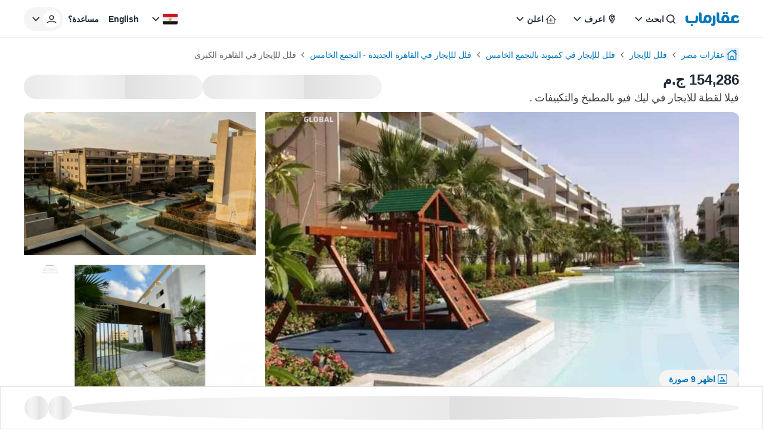

--- FILE ---
content_type: text/html; charset=utf-8
request_url: https://aqarmap.com.eg/ar/listing/4296862-for-rent-cairo-new-cairo-compounds-lakeview-residence/
body_size: 77469
content:
<!DOCTYPE html><html dir="rtl" lang="ar" data-theme="light"><head><meta charSet="utf-8"/><meta name="viewport" content="width=device-width, initial-scale=1, maximum-scale=5"/><link rel="stylesheet" href="https://assets.aqarmap.com.eg/_next/static/css/96d4fc4eba6a98ab.css" data-precedence="next"/><link rel="stylesheet" href="https://assets.aqarmap.com.eg/_next/static/css/aa57afe16dc2194b.css" data-precedence="next"/><link rel="stylesheet" href="https://assets.aqarmap.com.eg/_next/static/css/ba9d8e5fcc234680.css" data-precedence="next"/><link rel="stylesheet" href="https://assets.aqarmap.com.eg/_next/static/css/e3da2560bf0c9b84.css" data-precedence="next"/><link rel="stylesheet" href="https://assets.aqarmap.com.eg/_next/static/css/e7a8f7e4584165ff.css" data-precedence="next"/><link rel="stylesheet" href="https://assets.aqarmap.com.eg/_next/static/css/c44910fafa890611.css" data-precedence="next"/><link rel="stylesheet" href="https://assets.aqarmap.com.eg/_next/static/css/78600a6f7e852f01.css" data-precedence="next"/><link rel="stylesheet" href="https://assets.aqarmap.com.eg/_next/static/css/e445384d21803a41.css" data-precedence="next"/><link rel="stylesheet" href="https://assets.aqarmap.com.eg/_next/static/css/d3a8317a1d2e14db.css" data-precedence="next"/><link rel="stylesheet" href="https://assets.aqarmap.com.eg/_next/static/css/e17583a58f2d4bf6.css" data-precedence="next"/><link rel="stylesheet" href="https://assets.aqarmap.com.eg/_next/static/css/0d5419637717d1cf.css" data-precedence="next"/><link rel="stylesheet" href="https://assets.aqarmap.com.eg/_next/static/css/ce86b377bb85f675.css" data-precedence="next"/><link rel="preload" as="script" fetchPriority="low" href="https://assets.aqarmap.com.eg/_next/static/chunks/webpack-rev-b2a24b0-8c8b70fcf1bc40ad.js"/><script src="https://assets.aqarmap.com.eg/_next/static/chunks/4bd1b696-rev-b2a24b0-4c900b478dd30033.js" async=""></script><script src="https://assets.aqarmap.com.eg/_next/static/chunks/3794-rev-b2a24b0-e1656a1e70c211d7.js" async=""></script><script src="https://assets.aqarmap.com.eg/_next/static/chunks/main-app-rev-b2a24b0-e8f95d143c427d6f.js" async=""></script><script src="https://assets.aqarmap.com.eg/_next/static/chunks/8500-rev-b2a24b0-27e7d9770d119ae1.js" async=""></script><script src="https://assets.aqarmap.com.eg/_next/static/chunks/4904-rev-b2a24b0-c73674ba7a6bd414.js" async=""></script><script src="https://assets.aqarmap.com.eg/_next/static/chunks/1619-rev-b2a24b0-3afa2b99774a83d7.js" async=""></script><script src="https://assets.aqarmap.com.eg/_next/static/chunks/4843-rev-b2a24b0-ae339361202cad5c.js" async=""></script><script src="https://assets.aqarmap.com.eg/_next/static/chunks/5734-rev-b2a24b0-38e896654e7b90c5.js" async=""></script><script src="https://assets.aqarmap.com.eg/_next/static/chunks/9844-rev-b2a24b0-59058f562f7348e2.js" async=""></script><script src="https://assets.aqarmap.com.eg/_next/static/chunks/app/%5Blocale%5D/layout-rev-b2a24b0-516e9d6540d51ad4.js" async=""></script><script src="https://assets.aqarmap.com.eg/_next/static/chunks/ca377847-rev-b2a24b0-b083c876ce1b6f23.js" async=""></script><script src="https://assets.aqarmap.com.eg/_next/static/chunks/600-rev-b2a24b0-9f050d9a35b3b88b.js" async=""></script><script src="https://assets.aqarmap.com.eg/_next/static/chunks/7009-rev-b2a24b0-1236f83a3c92408f.js" async=""></script><script src="https://assets.aqarmap.com.eg/_next/static/chunks/9003-rev-b2a24b0-f8ae21ac7fbd2ec5.js" async=""></script><script src="https://assets.aqarmap.com.eg/_next/static/chunks/5659-rev-b2a24b0-8a6ec29f3dd111bb.js" async=""></script><script src="https://assets.aqarmap.com.eg/_next/static/chunks/1515-rev-b2a24b0-702938b54cf36c9b.js" async=""></script><script src="https://assets.aqarmap.com.eg/_next/static/chunks/1531-rev-b2a24b0-4925410b036385b5.js" async=""></script><script src="https://assets.aqarmap.com.eg/_next/static/chunks/app/%5Blocale%5D/listing/%5BlistingId%5D/layout-rev-b2a24b0-e7ad1eed57a582a6.js" async=""></script><script src="https://assets.aqarmap.com.eg/_next/static/chunks/app/%5Blocale%5D/error-rev-b2a24b0-ce38427a3ec151cd.js" async=""></script><script src="https://assets.aqarmap.com.eg/_next/static/chunks/app/%5Blocale%5D/not-found-rev-b2a24b0-260629bd474e7553.js" async=""></script><script src="https://assets.aqarmap.com.eg/_next/static/chunks/2442-rev-b2a24b0-c96b8a6be8601147.js" async=""></script><script src="https://assets.aqarmap.com.eg/_next/static/chunks/583-rev-b2a24b0-c59d94b39e34a622.js" async=""></script><script src="https://assets.aqarmap.com.eg/_next/static/chunks/3102-rev-b2a24b0-3138e619ce926a0a.js" async=""></script><script src="https://assets.aqarmap.com.eg/_next/static/chunks/9632-rev-b2a24b0-60cca26d294ae68b.js" async=""></script><script src="https://assets.aqarmap.com.eg/_next/static/chunks/100-rev-b2a24b0-ea2c55235cd0f39c.js" async=""></script><script src="https://assets.aqarmap.com.eg/_next/static/chunks/app/%5Blocale%5D/listing/%5BlistingId%5D/page-rev-b2a24b0-2f8f478da0758b62.js" async=""></script><link rel="preload" href="https://www.googletagmanager.com/gtm.js?id=GTM-WSHP5Q" as="script"/><link rel="preload" href="https://maps.googleapis.com/maps/api/js?key=AIzaSyAxeMu8rwmxu5t_zDNFrqZ7_IVOvxTP8sw&amp;libraries=places" as="script"/><link rel="preload" href="https://cdn.wootric.com/wootric-sdk.js" as="script"/><link rel="icon" type="image/x-icon" href="https://aqarmap.com.eg/favicon.ico"/><link rel="preconnect" href="https://assets.aqarmap.com.eg"/><meta name="theme-color" content="#007dbe"/><meta name="author" content="عقارماب"/><meta name="apple-itunes-app" content="app-id=642633889"/><meta name="google-play-app" content="app-id=com.aqarmap.android"/><meta http-equiv="Accept-CH" content="DPR, Width, Viewport-Width"/><meta http-equiv="X-UA-`Compatible" content="IE=edge"/><title>فيلا لقطة للايجار في ليك فيو بالمطبخ والتكييفات  .  في ليك فيو ريزيدنس - الحاذق . عقارماب</title><meta name="description" content="فيلا لقطة للايجار في ليك فيو

ارض 750 م

بناء 450 م

7 غرف نوم

8 حمامات

غرفة مربية

أجهزة المطبخ والتكييفات

السعر 5000 دولار


ليك فيو ريزيدنس, التجمع الخامس, القاهرة الجديدة
إنه أجمل بقعة في القاهرة الجديدة وأصبح مشهورا جدا بفضل هدوئه وتصميماته المذهلة. كمبوند ليك فيو التجمع الخامس هو المكان الذي يحقق المعادلة الصعبة التي يبحث عنها الكثيرون، فهو قريب من القاهرة الكبرى وقديمتها  
هو المكان الذي يحقق المعادلة الصعبة التي يبحث عنها الكثيرون، فهو قريب من القاهرة الكبرى وأحيائها القديمة لتصل إلى عملك وأقاربك في دقائق معدودة، وفي نفس الوقت يبعد عن التلوث والضوضاء وحركة المرور لتعيش حياة الرفاهية والاسترخاء التي يستحقها الجميع.
ليك فيو ريزيدنس, التجمع الخامس, القاهرة الجديدة
إنه أجمل بقعة في القاهرة الجديدة وأصبح مشهورا جدا بفضل هدوئه وتصميماته المذهلة. كمبوند ليك فيو التجمع الخامس هو المكان الذي يحقق المعادلة الصعبة التي يبحث عنها الكثيرون، فهو قريب من القاهرة الكبرى وقديمتها  
هو المكان الذي يحقق المعادلة الصعبة التي يبحث عنها الكثيرون، فهو قريب من القاهرة الكبرى وأحيائها القديمة لتصل إلى عملك وأقاربك في دقائق معدودة، وفي نفس الوقت يبعد عن التلوث والضوضاء وحركة المرور لتعيش حياة الرفاهية والاسترخاء التي يستحقها الجميع.
"/><meta name="robots" content="index, follow"/><link rel="canonical" href="https://aqarmap.com.eg/ar/listing/4296862-for-rent-cairo-new-cairo-compounds-lakeview-residence/"/><meta name="google-site-verification" content="google-site-verification=123456"/><meta property="og:title" content="فيلا لقطة للايجار في ليك فيو بالمطبخ والتكييفات  .  في ليك فيو ريزيدنس - الحاذق . عقارماب"/><meta property="og:description" content="فيلا لقطة للايجار في ليك فيو

ارض 750 م

بناء 450 م

7 غرف نوم

8 حمامات

غرفة مربية

أجهزة المطبخ والتكييفات

السعر 5000 دولار


ليك فيو ريزيدنس, التجمع الخامس, القاهرة الجديدة
إنه أجمل بقعة في القاهرة الجديدة وأصبح مشهورا جدا بفضل هدوئه وتصميماته المذهلة. كمبوند ليك فيو التجمع الخامس هو المكان الذي يحقق المعادلة الصعبة التي يبحث عنها الكثيرون، فهو قريب من القاهرة الكبرى وقديمتها  
هو المكان الذي يحقق المعادلة الصعبة التي يبحث عنها الكثيرون، فهو قريب من القاهرة الكبرى وأحيائها القديمة لتصل إلى عملك وأقاربك في دقائق معدودة، وفي نفس الوقت يبعد عن التلوث والضوضاء وحركة المرور لتعيش حياة الرفاهية والاسترخاء التي يستحقها الجميع.
ليك فيو ريزيدنس, التجمع الخامس, القاهرة الجديدة
إنه أجمل بقعة في القاهرة الجديدة وأصبح مشهورا جدا بفضل هدوئه وتصميماته المذهلة. كمبوند ليك فيو التجمع الخامس هو المكان الذي يحقق المعادلة الصعبة التي يبحث عنها الكثيرون، فهو قريب من القاهرة الكبرى وقديمتها  
هو المكان الذي يحقق المعادلة الصعبة التي يبحث عنها الكثيرون، فهو قريب من القاهرة الكبرى وأحيائها القديمة لتصل إلى عملك وأقاربك في دقائق معدودة، وفي نفس الوقت يبعد عن التلوث والضوضاء وحركة المرور لتعيش حياة الرفاهية والاسترخاء التي يستحقها الجميع.
"/><meta property="og:image" content="https://img-0.aqarmap.com.eg/new-aqarmap-media/search-thumb/2310/6541541286761760073452.jpeg"/><meta name="twitter:card" content="summary_large_image"/><meta name="twitter:title" content="فيلا لقطة للايجار في ليك فيو بالمطبخ والتكييفات  .  في ليك فيو ريزيدنس - الحاذق . عقارماب"/><meta name="twitter:description" content="فيلا لقطة للايجار في ليك فيو

ارض 750 م

بناء 450 م

7 غرف نوم

8 حمامات

غرفة مربية

أجهزة المطبخ والتكييفات

السعر 5000 دولار


ليك فيو ريزيدنس, التجمع الخامس, القاهرة الجديدة
إنه أجمل بقعة في القاهرة الجديدة وأصبح مشهورا جدا بفضل هدوئه وتصميماته المذهلة. كمبوند ليك فيو التجمع الخامس هو المكان الذي يحقق المعادلة الصعبة التي يبحث عنها الكثيرون، فهو قريب من القاهرة الكبرى وقديمتها  
هو المكان الذي يحقق المعادلة الصعبة التي يبحث عنها الكثيرون، فهو قريب من القاهرة الكبرى وأحيائها القديمة لتصل إلى عملك وأقاربك في دقائق معدودة، وفي نفس الوقت يبعد عن التلوث والضوضاء وحركة المرور لتعيش حياة الرفاهية والاسترخاء التي يستحقها الجميع.
ليك فيو ريزيدنس, التجمع الخامس, القاهرة الجديدة
إنه أجمل بقعة في القاهرة الجديدة وأصبح مشهورا جدا بفضل هدوئه وتصميماته المذهلة. كمبوند ليك فيو التجمع الخامس هو المكان الذي يحقق المعادلة الصعبة التي يبحث عنها الكثيرون، فهو قريب من القاهرة الكبرى وقديمتها  
هو المكان الذي يحقق المعادلة الصعبة التي يبحث عنها الكثيرون، فهو قريب من القاهرة الكبرى وأحيائها القديمة لتصل إلى عملك وأقاربك في دقائق معدودة، وفي نفس الوقت يبعد عن التلوث والضوضاء وحركة المرور لتعيش حياة الرفاهية والاسترخاء التي يستحقها الجميع.
"/><meta name="twitter:image" content="https://img-0.aqarmap.com.eg/new-aqarmap-media/search-thumb/2310/6541541286761760073452.jpeg"/><script src="https://assets.aqarmap.com.eg/_next/static/chunks/polyfills-42372ed130431b0a.js" noModule=""></script></head><body class="ar-font"><div hidden=""><!--$--><!--/$--></div><style>#nprogress{pointer-events:none}#nprogress .bar{background:#0277BD;position:fixed;z-index:1600;top: 0;left:0;width:100%;height:3px}#nprogress .peg{display:block;position:absolute;right:0;width:100px;height:100%;box-shadow:0 0 10px #2299DD,0 0 5px #2299DD;opacity:1;-webkit-transform:rotate(3deg) translate(0px,-4px);-ms-transform:rotate(3deg) translate(0px,-4px);transform:rotate(3deg) translate(0px,-4px)}#nprogress .spinner{display:block;position:fixed;z-index:1600;top: 15px;right:15px}#nprogress .spinner-icon{width:18px;height:18px;box-sizing:border-box;border:2px solid transparent;border-top-color:#0277BD;border-left-color:#0277BD;border-radius:50%;-webkit-animation:nprogress-spinner 400ms linear infinite;animation:nprogress-spinner 400ms linear infinite}.nprogress-custom-parent{overflow:hidden;position:relative}.nprogress-custom-parent #nprogress .bar,.nprogress-custom-parent #nprogress .spinner{position:absolute}@-webkit-keyframes nprogress-spinner{0%{-webkit-transform:rotate(0deg)}100%{-webkit-transform:rotate(360deg)}}@keyframes nprogress-spinner{0%{transform:rotate(0deg)}100%{transform:rotate(360deg)}}</style><div><header class="navbar  border-b flex justify-between container-fluid pt-x m-auto border-gray w-full" id="navbar"><div class="flex justify-between gap-x-2x lg:gap-4x xl:gap-9x items-center"><div class="flex z-[55] lg:hidden"><button type="button" aria-label="open-menu" class="burger-menu p-0.5x border border-solid w-[44px] z-[34] flex justify-center  rounded-[2px] border-gray"><svg xmlns="http://www.w3.org/2000/svg" viewBox="0 0 30 30" width="24px" height="24px" class="" aria-label="bars"><path stroke="currentColor" stroke-width="2" stroke-linecap="round" stroke-miterlimit="10" d="M4 7h22M4 15h22M4 23h22"></path></svg></button><div class="hidden fixed bg-black opacity-60 top-0 left-0 w-full h-full z-30"></div></div><a class="cursor-pointer flex justify-between items-center " aria-label="logo" href="https://aqarmap.com.eg/ar/"><svg width="90" height="24" viewBox="0 0 90 24" fill="none" class="" aria-label="logo-header-ar" xmlns="http://www.w3.org/2000/svg"><path d="M88.9031 12.9633L88.8728 13.0162C88.5422 13.6079 88.0598 14.1008 87.4753 14.444C86.8908 14.7873 86.2253 14.9684 85.5475 14.9688H83.7626C83.3083 14.9825 82.8569 14.8923 82.4427 14.705C82.1067 14.5429 81.8057 14.3168 81.5564 14.0392C81.334 13.7812 81.1685 13.4792 81.0707 13.1529C80.9781 12.8516 80.9286 12.5386 80.9237 12.2234C80.9139 11.7771 81.0004 11.334 81.1772 10.9241C81.3354 10.5595 81.5735 10.235 81.8739 9.97464C82.1731 9.71626 82.5202 9.51924 82.8955 9.39477C83.2949 9.2657 83.7125 9.20167 84.1322 9.20515C84.7933 9.19179 85.4495 9.32139 86.0559 9.58508C86.5437 9.8082 86.9926 10.1081 87.3854 10.4734C87.5548 10.3773 87.7114 10.26 87.8512 10.1244C88.0428 9.95979 88.2166 9.77557 88.3699 9.57478C88.5445 9.35905 88.69 9.12137 88.8028 8.86781C88.9214 8.60163 88.9827 8.31347 88.9828 8.02205C88.9909 7.72982 88.9292 7.43987 88.8028 7.17629C88.6726 6.93696 88.5012 6.72251 88.2964 6.54283C87.7694 6.08656 87.1446 5.75746 86.4702 5.58095C85.6139 5.32555 84.7249 5.19685 83.8313 5.19895C82.8415 5.18979 81.857 5.34298 80.9168 5.65241C80.0334 5.94031 79.2102 6.38764 78.4881 6.97223C77.7928 7.53443 77.2271 8.24007 76.8295 9.04094C76.4208 9.89037 76.2152 10.8232 76.2291 11.7658C76.2261 12.3643 76.3003 12.9608 76.4496 13.5404C76.5415 13.8789 76.6732 14.2052 76.8419 14.5126C76.7395 14.7641 76.4331 14.9743 75.7962 14.9558H72.8879C73.2703 13.9414 73.4634 12.8656 73.4575 11.7816C73.4575 8.3642 71.2335 4.90627 66.993 4.90627C62.8941 4.90627 60.2531 7.76578 60.2531 12.2227C60.2463 13.1627 60.4478 14.0926 60.8432 14.9454H59.4403C58.8783 14.9248 59.2342 14.9145 58.5471 14.9145C57.6444 14.9145 56.6234 14.6349 56.6234 12.4796V3.39682C56.6193 3.03458 56.5411 2.67702 56.3935 2.34617C56.246 2.01531 56.0323 1.71818 55.7655 1.47307C55.4988 1.22795 55.1847 1.04005 54.8425 0.92095C54.5004 0.801846 54.1376 0.754058 53.7763 0.780533H52.3438V13.01C52.3438 17.2093 55.3297 19.0822 58.2668 19.0822H76.0855C76.9622 18.989 77.7903 18.6332 78.4613 18.0612C78.6678 18.2006 78.8833 18.3261 79.1064 18.437C79.8556 18.8328 80.6795 19.0669 81.5248 19.1241H85.3256C85.9374 19.1249 86.5433 19.005 87.1087 18.7713C87.674 18.5375 88.1877 18.1945 88.6203 17.762C89.0529 17.3294 89.3959 16.8157 89.6296 16.2503C89.8634 15.685 89.9832 15.079 89.9824 14.4673V12.9633H88.9031ZM66.9951 14.9468C65.9741 14.9468 64.6296 14.8019 64.6296 11.7953C64.6296 10.9131 64.9278 8.85818 66.8007 8.85818C67.9075 8.85818 69.0782 9.20927 69.0782 12.2364C69.0782 13.1062 68.8721 14.9468 66.993 14.9468" fill="#0277BD"></path><path d="M37.2823 4.70449C33.1971 4.70449 30.5417 7.57635 30.5417 12.0188C30.5376 12.1626 30.5424 12.3064 30.5561 12.4496V13.1367C30.5561 14.5156 29.9309 15.2115 28.8852 15.2115C27.9886 15.2115 26.9615 15.0625 26.9615 12.9058V3.3991C26.9583 3.03666 26.8808 2.67872 26.7338 2.34744C26.5867 2.01616 26.3732 1.71858 26.1065 1.47314C25.8399 1.2277 25.5256 1.03961 25.1833 0.920511C24.841 0.801412 24.4778 0.75384 24.1164 0.780744H22.7031V13.1868C22.7031 17.3778 25.6829 19.1325 28.6262 19.1325C29.4352 19.1871 30.2471 19.0805 31.0147 18.8189C31.7822 18.5574 32.4902 18.146 33.0975 17.6087C34.2019 18.5104 35.5734 19.0218 36.9986 19.0632C41.0838 19.0632 43.7392 16.0133 43.7392 11.5832C43.7392 8.16584 41.5187 4.70586 37.2748 4.70586L37.2823 4.70449ZM37.2748 14.9347C36.2531 14.9347 34.9113 14.5877 34.9113 11.5825C34.9113 10.7004 35.1174 8.64541 36.9986 8.64541C38.0195 8.64541 39.3579 8.99649 39.3579 12.0195C39.3579 12.8955 39.1518 14.934 37.2748 14.934" fill="#0277BD"></path><path d="M47.4048 6.08933H45.9421V18.4466C45.9603 18.6036 45.9445 18.7627 45.8957 18.9131C45.8469 19.0634 45.7662 19.2015 45.6592 19.3178C45.5522 19.4342 45.4214 19.526 45.2756 19.5872C45.1299 19.6484 44.9726 19.6774 44.8146 19.6723C44.5961 19.6888 43.7841 19.7561 43.3361 19.7561H42.8359V21.4738C42.8359 22.628 43.927 23.4662 45.4302 23.4662C46.0629 23.5074 46.697 23.4142 47.2911 23.1927C47.8851 22.9713 48.4255 22.6266 48.8768 22.1813C49.3281 21.7361 49.6801 21.2003 49.9095 20.6093C50.1389 20.0183 50.2406 19.3855 50.208 18.7524V8.82036C50.2334 8.44915 50.1778 8.07685 50.0451 7.72925C49.9124 7.38166 49.7056 7.06708 49.4393 6.80731C49.1729 6.54753 48.8532 6.34877 48.5024 6.2248C48.1516 6.10083 47.778 6.0546 47.4076 6.08933" fill="#0277BD"></path><path d="M64.7184 3.78698C65.0918 3.78453 65.4562 3.67171 65.7657 3.46272C66.0751 3.25372 66.3159 2.95788 66.4577 2.61239C66.5995 2.26691 66.6359 1.88722 66.5625 1.52107C66.489 1.15492 66.309 0.818663 66.0449 0.554598C65.7808 0.290533 65.4445 0.110449 65.0784 0.0369935C64.7122 -0.0364618 64.3326 -1.36675e-05 63.9871 0.141766C63.6416 0.283546 63.3458 0.524322 63.1368 0.833806C62.9278 1.14329 62.8149 1.50767 62.8125 1.8811C62.8189 2.38458 63.0218 2.86564 63.3778 3.22168C63.7338 3.57772 64.2149 3.78057 64.7184 3.78698" fill="#0277BD"></path><path d="M69.1715 3.78698C69.5449 3.78453 69.9093 3.67171 70.2188 3.46272C70.5283 3.25372 70.7691 2.95788 70.9108 2.61239C71.0526 2.26691 71.089 1.88722 71.0156 1.52107C70.9421 1.15492 70.7621 0.818663 70.498 0.554598C70.2339 0.290533 69.8977 0.110449 69.5315 0.0369935C69.1654 -0.0364618 68.7857 -1.36675e-05 68.4402 0.141766C68.0947 0.283546 67.7989 0.524322 67.5899 0.833806C67.3809 1.14329 67.2681 1.50767 67.2656 1.8811C67.2719 2.38464 67.4747 2.86579 67.8307 3.22187C68.1868 3.57794 68.668 3.78075 69.1715 3.78698" fill="#0277BD"></path><path d="M10.5584 20.2149C10.056 20.2121 9.57298 20.4085 9.21502 20.7611C8.85706 21.1136 8.65334 21.5936 8.64844 22.096C8.65522 22.6001 8.85876 23.0815 9.21561 23.4376C9.57246 23.7937 10.0544 23.9962 10.5584 24.0019C11.0606 24.0019 11.5423 23.8024 11.8974 23.4473C12.2525 23.0922 12.452 22.6106 12.452 22.1084C12.452 21.6062 12.2525 21.1246 11.8974 20.7695C11.5423 20.4144 11.0606 20.2149 10.5584 20.2149Z" fill="#0277BD"></path><path d="M18.4356 6.15651H16.9282V12.7419C16.9282 14.116 16.303 14.9405 15.2573 14.9405C13.9437 14.9405 6.30713 14.9405 5.94574 14.9198H5.78016C5.08555 14.8298 4.26247 14.4238 4.26247 12.5152V6.15651H2.84714C2.48583 6.12913 2.12273 6.17621 1.78035 6.29485C1.43797 6.41349 1.12359 6.60116 0.856685 6.84623C0.589778 7.09131 0.376026 7.38857 0.228667 7.71961C0.0813083 8.05065 0.00347794 8.40841 0 8.77074V12.7907C0 16.9817 2.97974 19.0916 5.92306 19.0916H14.9921C19.267 19.0916 21.1811 15.8948 21.1811 12.9542V8.7673C21.1837 8.41121 21.1131 8.05838 20.9737 7.73069C20.8344 7.403 20.6292 7.10744 20.3708 6.86233C20.1125 6.61722 19.8066 6.42778 19.4721 6.30578C19.1375 6.18377 18.7815 6.13181 18.426 6.15308" fill="#0277BD"></path></svg></a><div class="hidden lg:flex lg:element-center gap-x-2x xl:gap-x-4x"><div class="dropdown-wrapper relative  "><button class="text-start w-full flex justify-between items-center h-[40px] p-x ps-1.5x  rounded-[24px] text-link hover:text-blue focus:text-blue  hover:bg-blue_light_2 focus:bg-blue_light_2 gap-x" role="button" data-tooltip-target="tooltip-light" data-tooltip-style="light"><div class="flex items-center gap-x "><svg width="24px" height="24px" viewBox="0 0 25 24" class="" aria-label="search" fill="none" xmlns="http://www.w3.org/2000/svg"><path d="M11.1288 16.4659C12.1853 16.4659 13.2181 16.1526 14.0966 15.5656C14.9751 14.9786 15.6598 14.1443 16.0641 13.1682C16.4684 12.1921 16.5742 11.118 16.3681 10.0818C16.162 9.04553 15.6532 8.09369 14.9061 7.3466C14.159 6.59952 13.2072 6.09075 12.171 5.88463C11.1347 5.67851 10.0606 5.7843 9.08453 6.18862C8.10842 6.59293 7.27409 7.27762 6.68711 8.1561C6.10013 9.03458 5.78687 10.0674 5.78687 11.1239C5.79109 12.5394 6.35525 13.8957 7.35614 14.8966C8.35703 15.8975 9.71331 16.4616 11.1288 16.4659ZM16.7382 15.4862L19.7652 18.5133C19.9228 18.6801 20.0091 18.9017 20.0058 19.1311C20.0025 19.3605 19.9099 19.5796 19.7477 19.7418C19.5855 19.904 19.3664 19.9966 19.137 19.9999C18.9076 20.0032 18.686 19.9169 18.5192 19.7594L15.4921 16.7323C14.2501 17.7147 12.7123 18.2481 11.1288 18.2458C9.72 18.2458 8.34286 17.8281 7.17151 17.0454C6.00015 16.2627 5.08718 15.1503 4.54807 13.8487C4.00895 12.5472 3.86789 11.115 4.14273 9.73331C4.41757 8.3516 5.09597 7.08242 6.09212 6.08626C7.08828 5.0901 8.35748 4.41171 9.73919 4.13687C11.1209 3.86203 12.5531 4.00309 13.8546 4.5422C15.1562 5.08132 16.2686 5.99428 17.0513 7.16564C17.834 8.337 18.2517 9.71414 18.2517 11.1229C18.2689 12.7092 17.7338 14.2522 16.7382 15.4872V15.4862Z" fill="currentColor"></path></svg><p class="  flex-1 truncate whitespace-nowrap">ابحث</p></div><svg width="24px" height="24px" class="" aria-label="chevron-down" viewBox="0 0 24 24" fill="none" xmlns="http://www.w3.org/2000/svg"><path d="M12.2871 15.7144L18.2871 9.51436L17.0981 8.28536L12.2871 13.2574L7.47611 8.28536L6.28711 9.51436L12.2871 15.7144Z" fill="currentColor"></path></svg></button></div><div class="dropdown-wrapper relative  "><button class="text-start w-full flex justify-between items-center h-[40px] p-x ps-1.5x  rounded-[24px] text-link hover:text-blue focus:text-blue  hover:bg-blue_light_2 focus:bg-blue_light_2 gap-x" role="button" data-tooltip-target="tooltip-light" data-tooltip-style="light"><div class="flex items-center gap-x "><svg width="24px" height="24px" viewBox="0 0 25 24" fill="none" class="" aria-label="emblem" xmlns="http://www.w3.org/2000/svg"><path d="M12.2766 4C10.8791 4.00174 9.53922 4.55779 8.55109 5.54616C7.56297 6.53454 7.00725 7.87451 7.00586 9.2721C7.00586 13.421 11.2504 18.7663 12.2766 20C13.3023 18.7696 17.5481 13.4315 17.5481 9.27177C17.5465 7.87415 16.9906 6.53421 16.0024 5.54591C15.0142 4.55761 13.6743 4.00165 12.2766 4ZM11.0607 5.36411C11.4546 5.24258 11.8645 5.18077 12.2766 5.18074C13.325 5.17921 14.3332 5.58351 15.09 6.30891L15.1994 6.41078L15.0561 6.45679C13.8701 6.83614 12.6546 7.11633 11.4222 7.29445L11.3453 7.30726L11.3256 7.23069C11.1685 6.64996 11.0593 6.05733 10.999 5.45876L10.9921 5.38613L11.0607 5.36411ZM14.7666 7.69931L14.693 7.87052C14.2701 8.82973 13.6238 9.6738 12.808 10.3322L12.7324 10.3937L12.6789 10.3112C12.3119 9.7289 11.9983 9.11461 11.742 8.47585L11.6993 8.372L11.8087 8.3559C12.7456 8.20906 13.6731 8.00694 14.5862 7.75058L14.7666 7.69931ZM8.64274 7.39928C8.92666 6.85302 9.32837 6.37665 9.81887 6.0046L9.93915 5.91489L9.95886 6.06211C10.02 6.48932 10.1061 6.9185 10.209 7.33717L10.2356 7.43575L10.1337 7.44594C9.68184 7.48669 9.2073 7.51495 8.72357 7.52678L8.57635 7.53073L8.64274 7.39928ZM8.67329 11.7851L8.65358 11.7246C8.36611 10.9379 8.20829 10.1097 8.18628 9.27243C8.18595 9.0866 8.19802 8.90095 8.22242 8.71673L8.23327 8.64016H8.31116C9.03413 8.63523 9.77286 8.59612 10.5044 8.52251L10.5734 8.51528L10.5964 8.58101C10.8987 9.39967 11.2879 10.1835 11.7574 10.9192L11.8064 11L11.7219 11.0447C10.801 11.5307 9.77545 11.7851 8.73409 11.7857L8.67329 11.7851ZM13.4557 16.4515C13.16 16.8929 12.8484 17.3408 12.5185 17.7871L12.2763 18.1157L12.0312 17.7871C11.356 16.8713 10.7307 15.9197 10.158 14.9366L10.0647 14.7775L10.2481 14.8061C11.4398 14.9903 12.5506 15.5225 13.441 16.3359L13.4958 16.3848L13.4557 16.4515ZM14.7702 14.2632C14.5731 14.627 14.3647 14.9934 14.1488 15.352L14.0939 15.4407L14.0151 15.373C12.7557 14.2962 11.1665 13.6817 9.5103 13.6313H9.45738L9.43274 13.5823C9.3289 13.374 9.23557 13.1811 9.15768 12.9938L9.10872 12.8791L9.23392 12.8702C10.3437 12.7982 11.4236 12.4798 12.395 11.9382L12.4607 11.9031L12.5067 11.9616C13.1566 12.7846 13.9098 13.5207 14.7476 14.1515L14.808 14.1975L14.7702 14.2632ZM15.3062 13.1919L15.2188 13.1219C14.5606 12.6042 13.9633 12.0134 13.4383 11.3608L13.3815 11.2928L13.4525 11.2379C14.5838 10.3393 15.4382 9.13929 15.9171 7.77621L15.995 7.55241L16.0814 7.77325C16.2714 8.25006 16.3684 8.75883 16.367 9.2721C16.367 10.3306 16.0266 11.6155 15.3539 13.0907L15.3062 13.1919Z" fill="currentColor"></path></svg><p class="  flex-1 truncate whitespace-nowrap">اعرف</p></div><svg width="24px" height="24px" class="" aria-label="chevron-down" viewBox="0 0 24 24" fill="none" xmlns="http://www.w3.org/2000/svg"><path d="M12.2871 15.7144L18.2871 9.51436L17.0981 8.28536L12.2871 13.2574L7.47611 8.28536L6.28711 9.51436L12.2871 15.7144Z" fill="currentColor"></path></svg></button></div><div class="dropdown-wrapper relative  "><button class="text-start w-full flex justify-between items-center h-[40px] p-x ps-1.5x  rounded-[24px] text-link hover:text-blue focus:text-blue  hover:bg-blue_light_2 focus:bg-blue_light_2 gap-x" role="button" data-tooltip-target="tooltip-light" data-tooltip-style="light"><div class="flex items-center gap-x "><svg xmlns="http://www.w3.org/2000/svg" width="24px" height="24px" class="" aria-label="list" viewBox="0 0 49 48" fill="none"><path d="M42.6844 26.61L42.5779 26.529L25.4254 9.27904C25.253 9.10835 25.0301 8.99788 24.7898 8.9641C24.5495 8.93032 24.3048 8.97502 24.0919 9.09154L23.7184 9.36002L6.69943 26.5321C6.50741 26.746 6.40063 27.023 6.39941 27.3105C6.40001 27.4572 6.43113 27.6022 6.49078 27.7363C6.55044 27.8703 6.63735 27.9904 6.74594 28.0891C6.95669 28.2831 7.23271 28.3909 7.5192 28.3909C7.80568 28.3909 8.08166 28.2831 8.2924 28.0891L11.6119 24.7591V38.2591C11.6063 38.4035 11.6296 38.5475 11.6804 38.6828C11.7313 38.8181 11.8087 38.9418 11.9081 39.0468C12.0074 39.1517 12.1268 39.2357 12.2591 39.2939C12.3914 39.3521 12.5339 39.3833 12.6784 39.3856H36.6049C36.9023 39.3828 37.1866 39.263 37.3963 39.0522C37.606 38.8413 37.7242 38.5564 37.7254 38.2591V24.7905L41.0329 28.1175C41.1334 28.2209 41.2538 28.3027 41.3868 28.3582C41.5199 28.4136 41.6628 28.4414 41.8069 28.44C41.9581 28.4454 42.1085 28.4168 42.2471 28.3563C42.3857 28.2958 42.5091 28.205 42.6079 28.0906C42.8163 27.8746 42.9311 27.5851 42.9274 27.285C42.9172 27.0405 42.8324 26.805 42.6844 26.61ZM35.4844 37.182H13.8244V22.5315L13.9309 22.4235L24.6274 11.637L24.9274 11.9056L35.4904 22.5315L35.4844 37.182Z" fill="currentColor"></path><path d="M31.4136 27.3422C31.4182 27.474 31.3963 27.6054 31.3491 27.7285C31.302 27.8517 31.2305 27.9642 31.1391 28.0592C31.0572 28.1593 30.954 28.2396 30.8369 28.2944C30.7198 28.3492 30.5919 28.377 30.4626 28.3757H25.6896V33.2447C25.6734 33.5077 25.5607 33.7556 25.3731 33.9407C25.187 34.1065 24.9458 34.1969 24.6966 34.1942H24.6546C24.523 34.1909 24.3935 34.1612 24.2737 34.1068C24.1538 34.0525 24.0462 33.9745 23.9571 33.8777C23.8685 33.7815 23.8004 33.6684 23.7568 33.5452C23.7132 33.4219 23.6951 33.2911 23.7036 33.1607V28.3757H18.8196C18.6892 28.3705 18.5611 28.3396 18.4427 28.2848C18.3243 28.23 18.2179 28.1523 18.1296 28.0563C18.0412 27.9603 17.9727 27.8478 17.9279 27.7252C17.8831 27.6027 17.863 27.4725 17.8686 27.3422C17.8847 27.0852 17.9978 26.8439 18.1851 26.6672C18.2799 26.5762 18.393 26.5065 18.5169 26.4628C18.6408 26.419 18.7727 26.4023 18.9036 26.4137H23.7036V21.6286C23.7173 21.3812 23.822 21.1475 23.9976 20.9725C24.1731 20.7976 24.4071 20.6936 24.6546 20.6807H24.6966C24.9513 20.6843 25.1952 20.784 25.3796 20.9598C25.564 21.1355 25.6752 21.3744 25.6911 21.6286V26.4137H30.4701C30.7146 26.4237 30.9466 26.5243 31.1209 26.6959C31.2953 26.8675 31.3997 27.0979 31.4136 27.3422Z" fill="currentColor"></path></svg><p class="  flex-1 truncate whitespace-nowrap">اعلن</p></div><svg width="24px" height="24px" class="" aria-label="chevron-down" viewBox="0 0 24 24" fill="none" xmlns="http://www.w3.org/2000/svg"><path d="M12.2871 15.7144L18.2871 9.51436L17.0981 8.28536L12.2871 13.2574L7.47611 8.28536L6.28711 9.51436L12.2871 15.7144Z" fill="currentColor"></path></svg></button></div></div></div><div class="flex justify-between items-center gap-2x xl:gap-5x "><div class="hidden lg:flex gap-2x xl:gap-5x"><div class="dropdown-wrapper relative  "><button class="text-start w-full flex justify-between items-center h-[40px] p-x ps-1.5x  rounded-[24px] text-link hover:text-blue focus:text-blue  hover:bg-blue_light_2 focus:bg-blue_light_2 gap-x" role="button" data-tooltip-target="tooltip-light" data-tooltip-style="light"><div class="flex items-center gap-x "><i class="ui-icon flag-egypt-icon w-[26px] h-[24px]"></i></div><svg width="24px" height="24px" class="" aria-label="chevron-down" viewBox="0 0 24 24" fill="none" xmlns="http://www.w3.org/2000/svg"><path d="M12.2871 15.7144L18.2871 9.51436L17.0981 8.28536L12.2871 13.2574L7.47611 8.28536L6.28711 9.51436L12.2871 15.7144Z" fill="currentColor"></path></svg></button></div><a class="flex justify-between items-center px-0  md:px-x  whitespace-nowrap h-[40px]  rounded-[12px] cursor-pointer hover:bg-blue_light_2 hover:text-blue" href="https://aqarmap.com.eg/en/listing/4296862-for-rent-cairo-new-cairo-compounds-lakeview-residence/"><span class="text-link">English</span></a><a class="flex justify-between items-center whitespace-nowrap px-0 md:px-x  gap-2x h-[40px]  rounded-[12px] hover:text-blue cursor-pointer hover:bg-blue_light_2" href="https://wa.me/201006674484"><span class="text-link">مساعدة؟ </span></a></div><div class="dropdown-wrapper relative "><button class="flex items-center justify-center rounded-[24px]  whitespace-nowrap gap-x  w-max cursor-pointer hover:bg-blue_light_2 !pr-0.5x !pl-x bg-gray_light_1 h-[40px]" role="button" data-tooltip-target="tooltip-light" data-tooltip-style="light"><div class="flex items-center gap-x "><div class="relative flex"><svg width="30px" height="30px" class="" aria-label="navbar-user" viewBox="0 0 33 32" fill="none" xmlns="http://www.w3.org/2000/svg"><rect x="0.015625" width="32" height="32" rx="16" fill="white"></rect><path d="M8.57764 23.502C8.57764 22.402 12.5776 20.714 16.0156 20.714C19.4536 20.714 23.4536 22.398 23.4536 23.502H25.0156C25.0156 20.677 19.0656 19.143 16.0156 19.143C12.9656 19.143 7.01562 20.677 7.01562 23.502H8.57764Z" fill="currentColor"></path><path d="M19.1029 10.107C18.7014 9.70215 18.2234 9.38122 17.6967 9.16284C17.17 8.94447 16.6051 8.83301 16.0349 8.83499L16.0159 8.49799V8.83499C15.0115 8.8386 14.0395 9.19014 13.2651 9.82974C12.4908 10.4693 11.9619 11.3575 11.7687 12.3431C11.5754 13.3287 11.7297 14.3508 12.2051 15.2354C12.6806 16.1201 13.4479 16.8127 14.3766 17.1953C15.3052 17.578 16.3377 17.627 17.2984 17.3341C18.2591 17.0412 19.0886 16.4245 19.6458 15.5888C20.2029 14.7532 20.4534 13.7503 20.3544 12.7509C20.2554 11.7514 19.8131 10.8171 19.1029 10.107ZM18.0029 15.158C17.7463 15.4184 17.4406 15.6252 17.1034 15.7664C16.7663 15.9077 16.4044 15.9807 16.0389 15.981H16.0199C15.6494 15.988 15.2812 15.9211 14.9369 15.7841C14.5925 15.6472 14.2789 15.443 14.0144 15.1835C13.7499 14.9239 13.5398 14.6143 13.3964 14.2726C13.253 13.9309 13.1791 13.5641 13.1791 13.1935C13.1791 12.8229 13.253 12.4561 13.3964 12.1144C13.5398 11.7727 13.7499 11.463 14.0144 11.2035C14.2789 10.944 14.5925 10.7397 14.9369 10.6028C15.2812 10.4659 15.6494 10.399 16.0199 10.406C16.7566 10.4038 17.464 10.6943 17.9866 11.2136C18.5092 11.7328 18.8042 12.4383 18.8069 13.175C18.8145 13.5437 18.7468 13.9102 18.6079 14.2518C18.4689 14.5935 18.2617 14.9032 17.9989 15.162L18.0029 15.158Z" fill="currentColor"></path></svg></div></div><svg width="24px" height="24px" class="" aria-label="chevron-down" viewBox="0 0 24 24" fill="none" xmlns="http://www.w3.org/2000/svg"><path d="M12.2871 15.7144L18.2871 9.51436L17.0981 8.28536L12.2871 13.2574L7.47611 8.28536L6.28711 9.51436L12.2871 15.7144Z" fill="currentColor"></path></svg></button></div></div></header><main class="flex flex-col gap-y-4x pb-[85px] md:pb-7x font-arabic "><div class="container-fluid"><nav class="flex mt-2x" aria-label="Breadcrumb"><ol role="list" class="inline-flex items-center gap-[12px] flex-wrap"><li role="listitem" class="inline-flex items-center "><a class="bg-blue_light_2 w-[24px] h-[24px] element-center rounded-[4px]" title="Home" href="/ar/"><svg width="18px" height="18px" class="text-blue" aria-label="home" viewBox="0 0 16 16" fill="none" xmlns="http://www.w3.org/2000/svg"><path d="M1.25 7.0355L8 1.25L14.75 7.0355" stroke="currentColor" stroke-width="1.25" stroke-linecap="round" stroke-linejoin="round"></path><path d="M2.2168 6.209V14.75H13.7878V1.25H10.895V3.7295" stroke="currentColor" stroke-width="1.25" stroke-linecap="round" stroke-linejoin="round"></path><path d="M6.07227 14.7514V11.4297C6.07227 11.0319 6.2303 10.6503 6.51161 10.369C6.79291 10.0877 7.17444 9.92969 7.57227 9.92969H8.42952C8.82734 9.92969 9.20887 10.0877 9.49018 10.369C9.77148 10.6503 9.92952 11.0319 9.92952 11.4297V14.7514" stroke="currentColor" stroke-width="1.25" stroke-linecap="round" stroke-linejoin="round"></path></svg></a></li><li role="listitem"><div class="hidden md:flex items-center flex-wrap gap-[4px]"><div class=" hidden md:flex items-center gap-[4px]"><a class="text-blue text-[14px] font-normal hover:underline" href="/ar/">عقارات مصر</a><div class=" flex element-center" style="width:24px;height:24px"><i class="inline-block bg-cover chevron-left-icon " style="width:24px;height:24px"></i></div></div><div class=" hidden md:flex items-center gap-[4px]"><a class="text-blue text-[14px] font-normal hover:underline" href="/ar/for-rent/villa/">فلل للإيجار</a><div class=" flex element-center" style="width:24px;height:24px"><i class="inline-block bg-cover chevron-left-icon " style="width:24px;height:24px"></i></div></div><div class=" hidden md:flex items-center gap-[4px]"><a class="text-blue text-[14px] font-normal hover:underline" href="/ar/for-rent/villa/cairo/new-cairo/compounds/">فلل للإيجار في كمبوند بالتجمع الخامس</a><div class=" flex element-center" style="width:24px;height:24px"><i class="inline-block bg-cover chevron-left-icon " style="width:24px;height:24px"></i></div></div><div class=" hidden md:flex items-center gap-[4px]"><a class="text-blue text-[14px] font-normal hover:underline" href="/ar/for-rent/villa/cairo/new-cairo/">فلل للإيجار في القاهرة الجديدة - التجمع الخامس</a><div class=" flex element-center" style="width:24px;height:24px"><i class="inline-block bg-cover chevron-left-icon " style="width:24px;height:24px"></i></div></div></div><button type="button" class="md:hidden flex items-center gap-[12px]"><div class=" flex element-center" style="width:24px;height:24px"><i class="inline-block bg-cover chevron-left-icon " style="width:24px;height:24px"></i></div>...<div class=" flex element-center" style="width:24px;height:24px"><i class="inline-block bg-cover chevron-left-icon " style="width:24px;height:24px"></i></div></button></li><li role="listitem" aria-current="page"><span class="text-gray__dark_1 font-normal text-[14px]">فلل للإيجار في القاهرة الكبرى</span></li></ol></nav><script id="Breadcrumb-schema" type="application/ld+json">[{"@context":"https://schema.org","@type":"BreadcrumbList","itemListElement":[{"@type":"ListItem","position":1,"item":{"@id":"/ar","name":"عقارات مصر"}},{"@type":"ListItem","position":2,"item":{"@id":"/ar/for-rent/villa","name":"فلل للإيجار"}},{"@type":"ListItem","position":3,"item":{"@id":"/ar/for-rent/villa/cairo/new-cairo/compounds","name":"فلل للإيجار في كمبوند بالتجمع الخامس"}},{"@type":"ListItem","position":4,"item":{"@id":"/ar/for-rent/villa/cairo/new-cairo","name":"فلل للإيجار في القاهرة الجديدة - التجمع الخامس"}},{"@type":"ListItem","position":5,"item":{"@id":"/ar/for-rent/villa/cairo","name":"فلل للإيجار في القاهرة الكبرى"}}]}]</script></div><section id="stickyDiv" class="flex justify-between items-center gap-x-5x py-1.5x sticky top-0 left-0 z-20 bg-white container-fluid"><div class="flex-1"><div class="flex items-center gap-1.5x"><span class="text-title_3">154,286
    ج.م</span></div><h1 class="text-body_1 text-gray__dark_2">فيلا لقطة للايجار في ليك فيو بالمطبخ والتكييفات  .</h1></div><div class="flex-1 gap-3x hidden md:flex"><div class="flex-1"><span class="leading-none" aria-live="polite" aria-busy="true"><span class="react-loading-skeleton undefined ui-shimmer  " style="height:40px;border-radius:20px;--base-color:#E0E0E0">‌</span><br/></span></div><div class="flex-1"><span class="leading-none" aria-live="polite" aria-busy="true"><span class="react-loading-skeleton undefined ui-shimmer  " style="height:40px;border-radius:20px;--base-color:#E0E0E0">‌</span><br/></span></div></div></section><section><div class="container-fluid "><div class="grid-cols-3 2xl:grid-cols-4 h-[480px] gap-2x rounded-[12px] hidden md:grid overflow-hidden relative"><div class="relative bg-gray_light_1  col-span-2 row-span-2 h-[480px]"><img alt="https://aqarmap.com.eg/ar/listing/4296862-for-rent-cairo-new-cairo-compounds-lakeview-residence" loading="lazy" decoding="async" data-nimg="fill" class="object-cover" style="position:absolute;height:100%;width:100%;left:0;top:0;right:0;bottom:0;color:transparent" src="https://img-2.aqarmap.com.eg/new-aqarmap-media/slider-photo-watermarked-logo-large/2310/652e926d36d61910898502.png/2310/6541541286761760073452.jpeg"/></div><div class="relative bg-gray_light_1  col-span-1 row-span-1 h-[240px]"><img alt="https://aqarmap.com.eg/ar/listing/4296862-for-rent-cairo-new-cairo-compounds-lakeview-residence" loading="lazy" decoding="async" data-nimg="fill" class="object-cover" style="position:absolute;height:100%;width:100%;left:0;top:0;right:0;bottom:0;color:transparent" src="https://img-2.aqarmap.com.eg/new-aqarmap-media/slider-photo-watermarked-logo-large/2310/652e926d36d61910898502.png/2310/6541540db93ec015301674.jpeg"/></div><div class="relative bg-gray_light_1  col-span-1 row-span-1 h-[240px]"><img alt="https://aqarmap.com.eg/ar/listing/4296862-for-rent-cairo-new-cairo-compounds-lakeview-residence" loading="lazy" decoding="async" data-nimg="fill" class="object-cover" style="position:absolute;height:100%;width:100%;left:0;top:0;right:0;bottom:0;color:transparent" src="https://img-2.aqarmap.com.eg/new-aqarmap-media/slider-photo-watermarked-logo-large/2310/652e926d36d61910898502.png/2310/6541540e0a3aa917263637.jpeg"/></div><div class="relative bg-gray_light_1  col-span-1 row-span-1 h-[240px]"><img alt="https://aqarmap.com.eg/ar/listing/4296862-for-rent-cairo-new-cairo-compounds-lakeview-residence" loading="lazy" decoding="async" data-nimg="fill" class="object-cover" style="position:absolute;height:100%;width:100%;left:0;top:0;right:0;bottom:0;color:transparent" src="https://img-2.aqarmap.com.eg/new-aqarmap-media/slider-photo-watermarked-logo-large/2310/652e926d36d61910898502.png/2310/6541540e68846089988194.jpeg"/></div><div class="relative bg-gray_light_1  col-span-1 row-span-1 h-[240px]"><img alt="https://aqarmap.com.eg/ar/listing/4296862-for-rent-cairo-new-cairo-compounds-lakeview-residence" loading="lazy" decoding="async" data-nimg="fill" class="object-cover" style="position:absolute;height:100%;width:100%;left:0;top:0;right:0;bottom:0;color:transparent" src="https://img-2.aqarmap.com.eg/new-aqarmap-media/slider-photo-watermarked-logo-large/2310/652e926d36d61910898502.png/2310/6541540d8970e695161261.jpeg"/></div><div class="relative bg-gray_light_1  col-span-1 row-span-1 h-[240px]"><img alt="https://aqarmap.com.eg/ar/listing/4296862-for-rent-cairo-new-cairo-compounds-lakeview-residence" loading="lazy" decoding="async" data-nimg="fill" class="object-cover" style="position:absolute;height:100%;width:100%;left:0;top:0;right:0;bottom:0;color:transparent" src="https://img-2.aqarmap.com.eg/new-aqarmap-media/slider-photo-watermarked-logo-large/2310/652e926d36d61910898502.png/2310/65415411d2fca708299334.jpeg"/></div><div class="relative bg-gray_light_1  col-span-1 row-span-1 h-[240px]"><img alt="https://aqarmap.com.eg/ar/listing/4296862-for-rent-cairo-new-cairo-compounds-lakeview-residence" loading="lazy" decoding="async" data-nimg="fill" class="object-cover" style="position:absolute;height:100%;width:100%;left:0;top:0;right:0;bottom:0;color:transparent" src="https://img-2.aqarmap.com.eg/new-aqarmap-media/slider-photo-watermarked-logo-large/2310/652e926d36d61910898502.png/2310/6541541225d38908058810.jpeg"/></div><div class="relative bg-gray_light_1  col-span-1 row-span-1 h-[240px]"><img alt="https://aqarmap.com.eg/ar/listing/4296862-for-rent-cairo-new-cairo-compounds-lakeview-residence" loading="lazy" decoding="async" data-nimg="fill" class="object-cover" style="position:absolute;height:100%;width:100%;left:0;top:0;right:0;bottom:0;color:transparent" src="https://img-2.aqarmap.com.eg/new-aqarmap-media/slider-photo-watermarked-logo-large/2310/652e926d36d61910898502.png/2310/6541541304957956061617.jpeg"/></div><div class="relative bg-gray_light_1  col-span-1 row-span-1 h-[240px]"><img alt="https://aqarmap.com.eg/ar/listing/4296862-for-rent-cairo-new-cairo-compounds-lakeview-residence" loading="lazy" decoding="async" data-nimg="fill" class="object-cover" style="position:absolute;height:100%;width:100%;left:0;top:0;right:0;bottom:0;color:transparent" src="https://img-2.aqarmap.com.eg/new-aqarmap-media/slider-photo-watermarked-logo-large/2310/652e926d36d61910898502.png/2310/65415413c3a98608819756.jpeg"/></div><button type="button" aria-label="show" class="flex items-center justify-center gap-0.5x  rounded-[24px] flex 2xl:flex absolute end-2x bottom-2x btn-secondary btn-small"><div class=" flex element-center" style="width:24px;height:24px"><i class="inline-block bg-cover image-blue-icon " style="width:24px;height:24px"></i></div><span class="text-link">اظهر 9 صورة</span></button></div></div><div class="relative block md:hidden overflow-hidden"><div class="swiper h-[220px] relative"><div class="swiper-wrapper"><div class="swiper-slide h-[220px] relative rounded-[12px] overflow-hidden !w-[80%] mx-[6px] bg-gray touch-pan-y"><img alt="" loading="lazy" decoding="async" data-nimg="fill" class="!object-cover" style="position:absolute;height:100%;width:100%;left:0;top:0;right:0;bottom:0;color:transparent" src="https://img-2.aqarmap.com.eg/new-aqarmap-media/slider-photo-watermarked-logo-large/2310/652e926d36d61910898502.png/2310/6541541286761760073452.jpeg"/></div><div class="swiper-slide h-[220px] relative rounded-[12px] overflow-hidden !w-[80%] mx-[6px] bg-gray touch-pan-y"><img alt="" loading="lazy" decoding="async" data-nimg="fill" class="!object-cover" style="position:absolute;height:100%;width:100%;left:0;top:0;right:0;bottom:0;color:transparent" src="https://img-2.aqarmap.com.eg/new-aqarmap-media/slider-photo-watermarked-logo-large/2310/652e926d36d61910898502.png/2310/6541540db93ec015301674.jpeg"/></div><div class="swiper-slide h-[220px] relative rounded-[12px] overflow-hidden !w-[80%] mx-[6px] bg-gray touch-pan-y"><img alt="" loading="lazy" decoding="async" data-nimg="fill" class="!object-cover" style="position:absolute;height:100%;width:100%;left:0;top:0;right:0;bottom:0;color:transparent" src="https://img-2.aqarmap.com.eg/new-aqarmap-media/slider-photo-watermarked-logo-large/2310/652e926d36d61910898502.png/2310/6541540e0a3aa917263637.jpeg"/></div><div class="swiper-slide h-[220px] relative rounded-[12px] overflow-hidden !w-[80%] mx-[6px] bg-gray touch-pan-y"><img alt="" loading="lazy" decoding="async" data-nimg="fill" class="!object-cover" style="position:absolute;height:100%;width:100%;left:0;top:0;right:0;bottom:0;color:transparent" src="https://img-2.aqarmap.com.eg/new-aqarmap-media/slider-photo-watermarked-logo-large/2310/652e926d36d61910898502.png/2310/6541540e68846089988194.jpeg"/></div><div class="swiper-slide h-[220px] relative rounded-[12px] overflow-hidden !w-[80%] mx-[6px] bg-gray touch-pan-y"><img alt="" loading="lazy" decoding="async" data-nimg="fill" class="!object-cover" style="position:absolute;height:100%;width:100%;left:0;top:0;right:0;bottom:0;color:transparent" src="https://img-2.aqarmap.com.eg/new-aqarmap-media/slider-photo-watermarked-logo-large/2310/652e926d36d61910898502.png/2310/6541540d8970e695161261.jpeg"/></div><div class="swiper-slide h-[220px] relative rounded-[12px] overflow-hidden !w-[80%] mx-[6px] bg-gray touch-pan-y"><img alt="" loading="lazy" decoding="async" data-nimg="fill" class="!object-cover" style="position:absolute;height:100%;width:100%;left:0;top:0;right:0;bottom:0;color:transparent" src="https://img-2.aqarmap.com.eg/new-aqarmap-media/slider-photo-watermarked-logo-large/2310/652e926d36d61910898502.png/2310/65415411d2fca708299334.jpeg"/></div><div class="swiper-slide h-[220px] relative rounded-[12px] overflow-hidden !w-[80%] mx-[6px] bg-gray touch-pan-y"><img alt="" loading="lazy" decoding="async" data-nimg="fill" class="!object-cover" style="position:absolute;height:100%;width:100%;left:0;top:0;right:0;bottom:0;color:transparent" src="https://img-2.aqarmap.com.eg/new-aqarmap-media/slider-photo-watermarked-logo-large/2310/652e926d36d61910898502.png/2310/6541541225d38908058810.jpeg"/></div><div class="swiper-slide h-[220px] relative rounded-[12px] overflow-hidden !w-[80%] mx-[6px] bg-gray touch-pan-y"><img alt="" loading="lazy" decoding="async" data-nimg="fill" class="!object-cover" style="position:absolute;height:100%;width:100%;left:0;top:0;right:0;bottom:0;color:transparent" src="https://img-2.aqarmap.com.eg/new-aqarmap-media/slider-photo-watermarked-logo-large/2310/652e926d36d61910898502.png/2310/6541541304957956061617.jpeg"/></div><div class="swiper-slide h-[220px] relative rounded-[12px] overflow-hidden !w-[80%] mx-[6px] bg-gray touch-pan-y"><img alt="" loading="lazy" decoding="async" data-nimg="fill" class="!object-cover" style="position:absolute;height:100%;width:100%;left:0;top:0;right:0;bottom:0;color:transparent" src="https://img-2.aqarmap.com.eg/new-aqarmap-media/slider-photo-watermarked-logo-large/2310/652e926d36d61910898502.png/2310/65415413c3a98608819756.jpeg"/></div></div></div><div class="flex w-full absolute z-[9]"><div class="flex w-full  absolute bottom-x  justify-center"><div class="flex w-auto items-center gap-0.5x bg-gray__dark_2 rounded-[6px] px-x "><div class="flex flex element-center" style="width:16px;height:16px"><i class="inline-block bg-cover image-icon " style="width:16px;height:16px"></i></div><span class="text-white text-caption">9</span></div></div></div></div></section><section class="flex justify-between container-fluid flex-col-reverse gap-y-4x md:flex-row"><div class="flex flex-col gap-y-x"><span class="text-caption text-gray__dark_1 flex flex-row">فلل<span class="px-0.5x">.</span>29 أبريل 2024</span><a href="/ar/for-rent/villa/cairo/new-cairo/compounds/lakeview-residence/"><div class="text-gray__dark_2 flex items-center flex-[49%] md:flex-1 gap-x-x flex-row"><svg width="24px" height="24px" viewBox="0 0 24 24" fill="none" xmlns="http://www.w3.org/2000/svg" role="location-icon" class="" aria-label="location"><path fill-rule="evenodd" clip-rule="evenodd" d="M12.0009 4.49701C10.817 4.48668 9.65691 4.82967 8.66895 5.48215C7.68098 6.13462 6.91006 7.06693 6.45475 8.15985C5.99943 9.25278 5.88042 10.4567 6.11292 11.6176C6.34542 12.7785 6.91887 13.8437 7.75995 14.677L12.0009 18.89L16.2419 14.677C16.7994 14.1263 17.2422 13.4705 17.5448 12.7477C17.8474 12.0248 18.0038 11.2492 18.0049 10.4655C18.0061 9.68187 17.8519 8.90579 17.5513 8.18207C17.2508 7.45835 16.8098 6.80132 16.2539 6.24899C15.6949 5.69184 15.0316 5.25036 14.3018 4.94974C13.5721 4.64912 12.7902 4.49527 12.0009 4.49701ZM12.0009 2.99701C13.48 2.98665 14.9286 3.41686 16.1621 4.23285C17.3957 5.04883 18.3584 6.21364 18.9276 7.5788C19.4967 8.94395 19.6465 10.4476 19.3579 11.8983C19.0693 13.3489 18.3553 14.6807 17.3069 15.724L12.0009 20.997L6.69495 15.724C5.99917 15.0329 5.44715 14.2109 5.07071 13.3054C4.69428 12.3999 4.50087 11.4288 4.50171 10.4481C4.50255 9.46747 4.69758 8.49671 5.07556 7.59183C5.45354 6.68695 6.00699 5.86587 6.70395 5.17599C8.11396 3.7811 10.0176 2.99911 12.0009 3V2.99701Z" fill="currentColor"></path><path fill-rule="evenodd" clip-rule="evenodd" d="M12.0319 11.89C12.3283 11.8886 12.6176 11.7995 12.8634 11.6338C13.1091 11.4682 13.3003 11.2334 13.4127 10.9592C13.5252 10.685 13.5539 10.3836 13.4952 10.0931C13.4366 9.8026 13.2932 9.53599 13.0831 9.32691C12.8731 9.11783 12.6058 8.97565 12.315 8.91834C12.0242 8.86103 11.723 8.89115 11.4493 9.00489C11.1756 9.11862 10.9418 9.31086 10.7772 9.55738C10.6127 9.8039 10.5249 10.0936 10.5249 10.39C10.5249 10.5876 10.5639 10.7832 10.6398 10.9657C10.7156 11.1481 10.8267 11.3138 10.9667 11.4532C11.1068 11.5925 11.2729 11.7029 11.4557 11.7778C11.6385 11.8528 11.8343 11.8909 12.0319 11.89ZM12.0319 13.39C11.4403 13.3865 10.863 13.2078 10.3728 12.8765C9.88266 12.5452 9.50157 12.0761 9.27767 11.5285C9.05378 10.9809 8.9971 10.3792 9.11477 9.79938C9.23244 9.21957 9.51917 8.68762 9.93884 8.2706C10.3585 7.85358 10.8923 7.57018 11.4728 7.45618C12.0534 7.34218 12.6547 7.40268 13.2009 7.63004C13.7471 7.8574 14.2137 8.24142 14.5419 8.73368C14.8701 9.22594 15.0451 9.80437 15.0449 10.396C15.0437 10.7903 14.9648 11.1805 14.8127 11.5443C14.6606 11.9081 14.4383 12.2383 14.1585 12.5161C13.8786 12.7939 13.5468 13.0138 13.1819 13.1632C12.817 13.3127 12.4262 13.3887 12.0319 13.387V13.39Z" fill="currentColor"></path></svg><p class="text-body_2 truncated-text">ليك فيو ريزيدنس - الحاذق<!-- --> </p></div></a><div class="flex gap-0.5x md:gap-x-3x flex-wrap"><div class="text-gray__dark_2 flex items-center flex-[49%] md:flex-1 gap-x-x flex-row"><svg width="24px" height="24px" class="" aria-label="size" viewBox="0 0 24 24" fill="none" xmlns="http://www.w3.org/2000/svg"><path d="M8.30319 18.9295H5.82873L8.48718 16.263C8.53823 16.2125 8.57867 16.1522 8.60614 16.0858C8.63362 16.0194 8.64755 15.9482 8.64716 15.8764C8.64515 15.735 8.58713 15.6003 8.48583 15.5017C8.39116 15.4102 8.26637 15.3563 8.13483 15.3502C8.00329 15.344 7.874 15.3861 7.77121 15.4684L5.06878 18.1709V15.6964C5.06878 15.5549 5.01259 15.4193 4.91258 15.3193C4.81257 15.2193 4.67694 15.1631 4.5355 15.1631C4.46547 15.1631 4.39612 15.1769 4.33141 15.2037C4.26671 15.2305 4.20791 15.2698 4.15839 15.3193C4.10887 15.3688 4.0696 15.4276 4.0428 15.4923C4.016 15.557 4.0022 15.6263 4.0022 15.6964V19.4667C4.0022 19.6082 4.05838 19.7438 4.15839 19.8438C4.2584 19.9438 4.39406 20 4.5355 20H8.30453C8.44597 20 8.58161 19.9438 8.68162 19.8438C8.78163 19.7438 8.83781 19.6082 8.83781 19.4667C8.83781 19.3253 8.78163 19.1897 8.68162 19.0896C8.58161 18.9896 8.44597 18.9334 8.30453 18.9334L8.30319 18.9295Z" fill="currentColor"></path><path d="M4.52613 8.83563C4.66756 8.83563 4.8032 8.77945 4.90321 8.67944C5.00322 8.57942 5.05941 8.44379 5.05941 8.30235V5.82787L7.61653 8.38767C7.71954 8.48412 7.85538 8.53776 7.9965 8.53776C8.13762 8.53776 8.27346 8.48412 8.37647 8.38767C8.47419 8.28798 8.52893 8.15396 8.52893 8.01437C8.52893 7.87478 8.47419 7.74076 8.37647 7.64107L5.82068 5.08395H8.39246V5.07593C8.5339 5.0648 8.66513 4.99792 8.75726 4.89004C8.8494 4.78215 8.89489 4.6421 8.88376 4.50067C8.87262 4.35923 8.80575 4.228 8.69786 4.13587C8.58997 4.04373 8.44992 3.99824 8.30849 4.00937H4.53945C4.39802 4.00937 4.26238 4.06556 4.16237 4.16557C4.06236 4.26558 4.00617 4.40122 4.00617 4.54265V8.29967C4.00543 8.43928 4.05947 8.57361 4.15669 8.67382C4.25391 8.77403 4.38655 8.83214 4.52613 8.83563Z" fill="currentColor"></path><path d="M19.4743 4H15.6933C15.5518 4 15.4162 4.05619 15.3162 4.1562C15.2162 4.25621 15.16 4.39188 15.16 4.53332C15.16 4.67476 15.2162 4.81039 15.3162 4.91041C15.4162 5.01042 15.5518 5.0666 15.6933 5.0666H18.1677L15.612 7.62104C15.561 7.67072 15.5204 7.73014 15.4927 7.79575C15.4651 7.86135 15.4508 7.9318 15.4508 8.003C15.4508 8.0742 15.4651 8.1447 15.4927 8.2103C15.5204 8.2759 15.561 8.33528 15.612 8.38497C15.7147 8.48201 15.8506 8.53608 15.9919 8.53608C16.1332 8.53608 16.2692 8.48201 16.3719 8.38497L18.917 5.82919V8.30364C18.9191 8.44443 18.9759 8.57888 19.0755 8.67844C19.1751 8.77801 19.3095 8.83489 19.4503 8.83696C19.5917 8.83696 19.7274 8.78077 19.8274 8.68076C19.9274 8.58075 19.9836 8.44507 19.9836 8.30364V4.53332C19.9818 4.39652 19.9283 4.26547 19.8338 4.16653C19.7393 4.06759 19.6109 4.00808 19.4743 4Z" fill="currentColor"></path><path d="M19.8355 15.3031C19.7307 15.2084 19.5941 15.1566 19.4529 15.1578C19.3115 15.1578 19.1758 15.214 19.0758 15.314C18.9758 15.414 18.9196 15.5496 18.9196 15.691V18.1548L16.2532 15.4991C16.1808 15.4223 16.0872 15.3686 15.9844 15.345C15.8815 15.3213 15.7739 15.3288 15.6753 15.3663C15.5766 15.4039 15.4913 15.4698 15.4302 15.5559C15.3691 15.6419 15.3349 15.7442 15.3319 15.8497C15.3323 15.992 15.385 16.1291 15.4799 16.235L18.1597 18.9148H15.6959C15.5545 18.9148 15.4188 18.971 15.3188 19.071C15.2188 19.171 15.1626 19.3066 15.1626 19.4481C15.1626 19.5895 15.2188 19.7252 15.3188 19.8252C15.4188 19.9252 15.5545 19.9814 15.6959 19.9814H19.4649C19.6063 19.9814 19.742 19.9252 19.842 19.8252C19.942 19.7252 19.9982 19.5895 19.9982 19.4481V15.6764C19.9904 15.5365 19.9327 15.4041 19.8355 15.3031Z" fill="currentColor"></path></svg><p class="text-body_1 truncated-text">450 متر²<!-- --> </p></div><div class="text-gray__dark_2 flex items-center flex-[49%] md:flex-1 gap-x-x flex-row"><svg width="24px" height="24px" class="" aria-label="bedroom" viewBox="0 0 25 24" fill="none" xmlns="http://www.w3.org/2000/svg"><path d="M20.9156 12.108V8.00405C20.9037 7.06749 20.5221 6.17357 19.854 5.5172C19.1858 4.86083 18.2852 4.49522 17.3486 4.50005H7.66312C6.7265 4.49522 5.82595 4.86083 5.15778 5.5172C4.4896 6.17357 4.10799 7.06749 4.09613 8.00405V12.108C3.70897 12.6359 3.49889 13.2729 3.49609 13.9276V18.825C3.50433 19.0007 3.57994 19.1665 3.70717 19.2879C3.8344 19.4093 4.00349 19.477 4.17935 19.477C4.35522 19.477 4.52435 19.4093 4.65158 19.2879C4.77881 19.1665 4.85438 19.0007 4.86261 18.825V16.875H20.1326V18.825C20.1323 18.9137 20.15 19.0016 20.1846 19.0833C20.2191 19.165 20.2698 19.2389 20.3336 19.3006C20.4619 19.4268 20.6351 19.4969 20.8151 19.4956C20.9046 19.4956 20.9931 19.478 21.0757 19.4438C21.1584 19.4096 21.2334 19.3594 21.2966 19.2961C21.3593 19.2349 21.4092 19.1619 21.4435 19.0813C21.4777 19.0007 21.4956 18.9141 21.4961 18.8265V13.9411C21.501 13.2841 21.2978 12.6424 20.9156 12.108ZM10.7621 9.42156V10.7715H7.8161V9.42156C7.81649 9.41386 7.81981 9.40658 7.82539 9.40128C7.83098 9.39597 7.83843 9.39303 7.84613 9.39304H10.7411C10.7501 9.39304 10.7576 9.39304 10.7576 9.39304C10.7616 9.39651 10.7642 9.40129 10.765 9.4065C10.7658 9.4117 10.7648 9.41703 10.7621 9.42156ZM17.2031 9.42156V10.7715H14.2571L14.2481 9.42156C14.2485 9.41346 14.252 9.40581 14.2578 9.40022C14.2637 9.39464 14.2715 9.39152 14.2796 9.39153H17.1731C17.1772 9.39104 17.1813 9.39152 17.1852 9.39285C17.189 9.39419 17.1925 9.39637 17.1954 9.39926C17.1983 9.40215 17.2005 9.40566 17.2018 9.40952C17.2031 9.41338 17.2036 9.4175 17.2031 9.42156ZM18.5621 10.7715V9.41103C18.5554 9.04457 18.4049 8.69545 18.1431 8.43897C17.8813 8.18248 17.5291 8.03918 17.1626 8.04003H14.2721C13.9059 8.03957 13.5541 8.18302 13.2926 8.43947C13.0311 8.69592 12.8808 9.04483 12.8741 9.41103V10.7611H12.1241V9.41103C12.1186 9.04446 11.9687 8.69488 11.7069 8.43819C11.4452 8.18149 11.0927 8.0384 10.7261 8.04003H7.83263C7.46637 8.03957 7.11455 8.18302 6.85306 8.43947C6.59156 8.69592 6.4413 9.04483 6.43462 9.41103V10.77C6.09461 10.7989 5.76138 10.882 5.44759 11.016V7.99654C5.4491 7.68001 5.52096 7.36779 5.65793 7.08243C5.7949 6.79707 5.99359 6.54569 6.23961 6.34653C6.64167 6.01762 7.14517 5.83797 7.66463 5.83804H17.3411C17.9204 5.83958 18.4765 6.06598 18.8921 6.46953C19.0975 6.66787 19.2607 6.9056 19.372 7.16849C19.4834 7.43138 19.5406 7.71406 19.5401 7.99956L19.5491 11.0145C19.2346 10.8832 18.9017 10.8018 18.5621 10.7731V10.7715ZM6.72859 12.1035H18.2621C18.752 12.1004 19.2231 12.2918 19.5718 12.6358C19.9206 12.9798 20.1185 13.4482 20.1221 13.938V15.54H4.86412V13.9411C4.86389 13.6996 4.91224 13.4606 5.0063 13.2382C5.10036 13.0158 5.23819 12.8146 5.41161 12.6465C5.76158 12.2988 6.23521 12.104 6.72859 12.1051V12.1035Z" fill="currentColor"></path></svg><p class="text-body_1 truncated-text">8 غرف<!-- --> </p></div><div class="text-gray__dark_2 flex items-center flex-[49%] md:flex-1 gap-x-x flex-row"><svg width="24px" height="24px" class="" aria-label="bathroom" viewBox="0 0 25 24" fill="none" xmlns="http://www.w3.org/2000/svg"><g opacity="0.9"><path d="M18.0612 12.7904V12.0347C18.0513 10.916 17.6281 9.8405 16.8729 9.01517C16.1177 8.18985 15.0839 7.67303 13.9705 7.56416C13.8276 6.57448 13.3328 5.66946 12.5769 5.01488C11.821 4.3603 10.8545 3.99999 9.85455 4H9.75326C8.62781 4.00315 7.5492 4.45102 6.75251 5.24596C5.95582 6.0409 5.50562 7.11851 5.5 8.24395V19.4149C5.5 19.5701 5.56164 19.7189 5.67137 19.8286C5.78111 19.9384 5.92994 20 6.08513 20C6.24032 20 6.38916 19.9384 6.49889 19.8286C6.60863 19.7189 6.67026 19.5701 6.67026 19.4149V8.24395C6.67132 7.42637 6.9964 6.64254 7.57426 6.06417C8.15212 5.48581 8.93569 5.16007 9.75326 5.15831H9.82921C10.5314 5.16225 11.2107 5.40882 11.7519 5.85627C12.2931 6.30372 12.663 6.92451 12.7989 7.61346C11.7578 7.79317 10.8138 8.33554 10.1341 9.14449C9.45447 9.95343 9.08298 10.9768 9.08548 12.0333V12.7891H8.41903V13.9474H18.8289V12.7891L18.0612 12.7904ZM16.9029 12.7904H10.2384L10.2504 12.0347C10.2504 11.5983 10.3363 11.1662 10.5033 10.763C10.6703 10.3599 10.9151 9.9936 11.2237 9.68504C11.5322 9.37648 11.8985 9.13173 12.3017 8.96474C12.7048 8.79775 13.137 8.71177 13.5733 8.71177C14.0097 8.71177 14.4418 8.79775 14.8449 8.96474C15.2481 9.13173 15.6144 9.37648 15.923 9.68504C16.2315 9.9936 16.4763 10.3599 16.6433 10.763C16.8103 11.1662 16.8962 11.5983 16.8962 12.0347L16.9029 12.7904Z" fill="currentColor"></path><path d="M16.1506 16.4213H15.2363V14.6885H14.07V16.4213H13.1596V14.6885H11.9934V16.4213H11.0803V14.6885H9.91406V16.5412H10.9524V18.266H11.9934V19.9987H13.1596V18.266H14.07V19.9987H15.2363V18.266H16.2759V16.5412H17.3169V14.6885H16.1506V16.4213ZM12.1187 18.146V16.5465H13.0343V18.146H12.1187ZM14.1993 16.5465H15.111V18.146H14.1993V16.5465Z" fill="currentColor"></path><path d="M6.67429 10.5831V19.4135C6.6671 19.5644 6.60207 19.7068 6.49275 19.811C6.38343 19.9152 6.23818 19.9734 6.08713 19.9734C5.93607 19.9734 5.79082 19.9152 5.6815 19.811C5.57218 19.7068 5.50719 19.5644 5.5 19.4135V10.5831C5.50719 10.4323 5.57218 10.2899 5.6815 10.1857C5.79082 10.0815 5.93607 10.0233 6.08713 10.0233C6.23818 10.0233 6.38343 10.0815 6.49275 10.1857C6.60207 10.2899 6.6671 10.4323 6.67429 10.5831Z" fill="currentColor"></path></g></svg><p class="text-body_1 truncated-text">8 حمام<!-- --> </p></div><div class="text-gray__dark_2 flex items-center flex-[49%] md:flex-1 gap-x-x flex-row"><svg width="24px" height="24px" class="" aria-label="finish" viewBox="0 0 24 24" fill="none" xmlns="http://www.w3.org/2000/svg"><path d="M18.9275 10V6.516C18.9264 5.58382 18.5556 4.69013 17.8965 4.03098C17.2373 3.37183 16.3436 3.00106 15.4115 3L8.59146 3C7.65929 3.00106 6.7656 3.37183 6.10645 4.03098C5.4473 4.69013 5.07652 5.58382 5.07546 6.516V10C4.48105 10.1564 3.95518 10.5053 3.57997 10.9921C3.20476 11.479 3.00133 12.0764 3.00146 12.691V16.84C3.00222 17.454 3.20605 18.0504 3.58119 18.5365C3.95633 19.0225 4.48172 19.3708 5.07546 19.527V20.297C5.07546 20.4834 5.14953 20.6623 5.28137 20.7941C5.41321 20.9259 5.59202 21 5.77846 21C5.96491 21 6.14372 20.9259 6.27556 20.7941C6.4074 20.6623 6.48146 20.4834 6.48146 20.297V19.617H17.5215V20.297C17.5215 20.4834 17.5955 20.6623 17.7274 20.7941C17.8592 20.9259 18.038 21 18.2245 21C18.4109 21 18.5897 20.9259 18.7216 20.7941C18.8534 20.6623 18.9275 20.4834 18.9275 20.297V19.527C19.5212 19.3708 20.0466 19.0225 20.4217 18.5365C20.7969 18.0504 21.0007 17.454 21.0015 16.84V12.691C21.0016 12.0764 20.7982 11.479 20.423 10.9921C20.0477 10.5053 19.5219 10.1564 18.9275 10ZM8.59146 4.406H15.4115C15.9709 4.40653 16.5073 4.629 16.9029 5.02459C17.2985 5.42018 17.5209 5.95656 17.5215 6.516V10C16.9289 10.1559 16.4043 10.5032 16.0293 10.9878C15.6543 11.4724 15.4498 12.0672 15.4475 12.68H8.55546C8.55323 12.0674 8.34884 11.4726 7.97401 10.988C7.59918 10.5034 7.07487 10.1561 6.48246 10V6.516C6.48299 5.95673 6.70533 5.4205 7.1007 5.02494C7.49607 4.62938 8.03219 4.40679 8.59146 4.406ZM8.55646 14.086H15.4475V18.211H8.55646V14.086ZM4.40746 16.84V12.691C4.40746 12.3274 4.55191 11.9787 4.80902 11.7216C5.06613 11.4644 5.41485 11.32 5.77846 11.32C6.14208 11.32 6.4908 11.4644 6.74791 11.7216C7.00502 11.9787 7.14946 12.3274 7.14946 12.691V18.211H5.77846C5.41502 18.2105 5.0666 18.0659 4.80961 17.8089C4.55261 17.5519 4.40799 17.2034 4.40746 16.84ZM19.5955 16.84C19.5949 17.2034 19.4503 17.5519 19.1933 17.8089C18.9363 18.0659 18.5879 18.2105 18.2245 18.211H16.8535V12.691C16.8535 12.3274 16.9979 11.9787 17.255 11.7216C17.5121 11.4644 17.8609 11.32 18.2245 11.32C18.5881 11.32 18.9368 11.4644 19.1939 11.7216C19.451 11.9787 19.5955 12.3274 19.5955 12.691V16.84Z" fill="currentColor"></path></svg><p class="text-body_1 truncated-text">سوبر لوكس<!-- --> </p></div></div></div><div class="flex gap-0 md:gap-x-4x justify-between"><button class="!p-x !h-max flex gap-y-0.5x flex-col items-center" aria-label="favorite" type="button"><svg width="24px" height="24px" viewBox="0 0 25 24" fill="none" xmlns="http://www.w3.org/2000/svg" class="text-blue active:scale-125 transition-all" aria-label="heart" role="img"><g clip-path="url(#clip0_166_168085)"><path d="M16.196 5C19.371 5 21.5 7.98 21.5 10.755C21.5 16.388 12.661 21 12.5 21C12.339 21 3.5 16.388 3.5 10.755C3.5 7.98 5.629 5 8.804 5C10.619 5 11.811 5.905 12.5 6.711C13.189 5.905 14.381 5 16.196 5Z" fill="#fff" stroke="currentColor" stroke-width="1.5" stroke-linecap="round" stroke-linejoin="round"></path></g><defs><clipPath id="clip0_166_168085"><rect width="24" height="24" fill="white" transform="translate(0.5)"></rect></clipPath></defs></svg><span class="text-link text-blue whitespace-nowrap">حفظ</span></button><button type="button" aria-label="open-modal" class="flex items-center justify-center gap-0.5x  rounded-[24px] !p-x !h-max items-center  btn-small"><div class="flex items-center flex-[49%] md:flex-1 gap-y-0.5x flex-col"><div><svg width="24px" height="24px" viewBox="0 0 25 24" fill="none" xmlns="http://www.w3.org/2000/svg" role="note-icon" class="text-blue" aria-label="note"><g clip-path="url(#clip0_3_24520)"><path d="M13.3765 21H8.37646C7.05038 21 5.77861 20.4732 4.84093 19.5355C3.90325 18.5979 3.37646 17.3261 3.37646 16V8C3.37646 6.67392 3.90325 5.40215 4.84093 4.46447C5.77861 3.52678 7.05038 3 8.37646 3H16.3765C17.7025 3 18.9743 3.52678 19.912 4.46447C20.8497 5.40215 21.3765 6.67392 21.3765 8V13C21.3765 15.1217 20.5336 17.1566 19.0333 18.6569C17.533 20.1571 15.4982 21 13.3765 21Z" stroke="currentColor" stroke-width="1.5" stroke-linecap="round" stroke-linejoin="round"></path><path d="M21.3765 10V11C21.3765 11.5304 21.1658 12.0391 20.7907 12.4142C20.4156 12.7893 19.9069 13 19.3765 13H17.3765C16.3156 13 15.2982 13.4214 14.548 14.1716C13.7979 14.9217 13.3765 15.9391 13.3765 17V19C13.3765 19.5304 13.1658 20.0391 12.7907 20.4142C12.4156 20.7893 11.9069 21 11.3765 21H10.3765" stroke="currentColor" stroke-width="1.5" stroke-linecap="round" stroke-linejoin="round"></path></g><defs><clipPath id="clip0_3_24520"><rect width="24" height="24" fill="white" transform="translate(0.376465)"></rect></clipPath></defs></svg></div><p class="text-blue text-link">ملاحظة<!-- --> </p></div></button><dialog id="note" class="modal modal-bottom sm:modal-middle backdrop:bg-black_low_opacity  bg-black_low_opacity  "><div class="flex-col bg-white  w-full sm:w-[343px] sm:rounded-[24px] " style="border-top-left-radius:24px;border-top-right-radius:24px"><div class="flex flex-row items-center justify-between content-center px-2x pt-2x sm:pt-3x pb-2x border-solid border-b-1 border-b-gray border-b"><span class="text-title_4">اضف ملاحظه</span><form class="flex content-center" method="dialog"><button class="bg-transparent"><svg width="24px" height="24px" viewBox="0 0 16 16" fill="none" xmlns="http://www.w3.org/2000/svg" role="close-icon" class="text-gray__dark_1" aria-label="close"><path d="M8.94862 7.99903L11.8056 5.14203C11.9244 5.01509 11.9892 4.84695 11.9863 4.67314C11.9834 4.49932 11.9131 4.33343 11.7901 4.21051C11.6672 4.08758 11.5013 4.01725 11.3275 4.01436C11.1537 4.01147 10.9856 4.07626 10.8586 4.19503L8.00162 7.05203L5.14362 4.19503C5.08222 4.12941 5.00826 4.07682 4.92612 4.04037C4.84398 4.00392 4.75535 3.98437 4.66551 3.98288C4.57566 3.98139 4.48643 3.99798 4.40313 4.03168C4.31983 4.06538 4.24415 4.11549 4.18061 4.17903C4.11707 4.24257 4.06696 4.31824 4.03327 4.40154C3.99957 4.48484 3.98297 4.57407 3.98447 4.66392C3.98596 4.75377 4.00551 4.8424 4.04196 4.92453C4.0784 5.00667 4.131 5.08063 4.19662 5.14203L7.05462 7.99903L4.19762 10.856C4.07884 10.983 4.01406 11.1511 4.01695 11.3249C4.01984 11.4987 4.09017 11.6646 4.21309 11.7875C4.33602 11.9105 4.50191 11.9808 4.67572 11.9837C4.84954 11.9866 5.01768 11.9218 5.14462 11.803L8.00162 8.94603L10.8586 11.803C10.92 11.8686 10.994 11.9212 11.0761 11.9577C11.1582 11.9941 11.2469 12.0137 11.3367 12.0152C11.4266 12.0167 11.5158 12.0001 11.5991 11.9664C11.6824 11.9327 11.7581 11.8826 11.8216 11.819C11.8852 11.7555 11.9353 11.6798 11.969 11.5965C12.0027 11.5132 12.0193 11.424 12.0178 11.3341C12.0163 11.2443 11.9967 11.1557 11.9603 11.0735C11.9238 10.9914 11.8712 10.9174 11.8056 10.856L8.94862 7.99903Z" fill="currentColor"></path></svg></button></form></div><div class="flex flex-col justify-items-center w-100"><div class="flex justify-items-center w-100 px-2x  pt-3x h-full  "><div class="flex flex-col gap-y-2x"><span class="text-caption">هذه الملاحظة خاصة بك و لن تظهر على الإعلان أو للمُعلن، يمكنك الرجوع لهذه الملاحظة عن طريق الرجوع ل &quot;نشاطاتي&quot;</span><div class="flex flex-col gap-1.5x justify-center w-full bg-transparent from-input-group "><label for="note" class="block mb-0 text-title_4">ملاحظة</label><div class="flex  w-full h-auto overflow-hidden border border-gray rounded-[12px] focus-within:border-blue_light_1   input-container bg-white no-start-icon no-end-icon  "><textarea name="note" class=" input-field" placeholder="&#x27;اكتب أى ملاحظة تساعدك على تذكر الإعلان (مثال: السعر، الموقع)&#x27;"></textarea></div></div></div></div><div class="pb-4x pt-3x sm:pb-3x   flex justify-items-center w-100 px-2x "><div class="w-full "><button type="button" aria-label="save-note" class="flex items-center justify-center gap-0.5x  rounded-[24px] !w-full btn-primary btn-medium">حفظ</button></div></div></div></div><form id="note-close" class="modal-backdrop absolute h-full w-full bg-red" method="dialog"><button type="submit" aria-label="close-modal"></button></form></dialog><button type="button" aria-label="share" class="flex items-center justify-center gap-0.5x  rounded-[24px] !p-x !h-max items-center  btn-small"><div class="flex items-center flex-[49%] md:flex-1 gap-y-0.5x flex-col"><div><svg width="24px" height="24px" class="text-blue" aria-label="share" viewBox="0 0 25 24" fill="none" xmlns="http://www.w3.org/2000/svg"><path d="M10.7392 11.363C10.8009 11.5759 10.8259 11.7977 10.8132 12.019C10.8082 12.2394 10.7835 12.459 10.7392 12.675L14.6622 15.557C15.1808 15.1181 15.8507 14.8996 16.5284 14.9484C17.2061 14.9972 17.8378 15.3093 18.2882 15.818C18.5087 16.0679 18.677 16.3593 18.7832 16.6752C18.8894 16.991 18.9314 17.325 18.9067 17.6573C18.882 17.9896 18.7911 18.3137 18.6394 18.6104C18.4877 18.9071 18.2782 19.1704 18.0232 19.385C17.5046 19.8236 16.835 20.0418 16.1575 19.9931C15.4801 19.9443 14.8486 19.6324 14.3982 19.124C13.9919 18.6621 13.7695 18.0671 13.7732 17.452C13.7796 17.232 13.8043 17.0129 13.8472 16.797L9.92419 13.917C9.45878 14.3394 8.85269 14.5733 8.22418 14.573C7.88081 14.5866 7.53822 14.5307 7.21698 14.4087C6.89574 14.2867 6.60249 14.101 6.35474 13.8629C6.10699 13.6248 5.90985 13.3391 5.77521 13.0229C5.64057 12.7067 5.57117 12.3666 5.57117 12.023C5.57117 11.6793 5.64057 11.3393 5.77521 11.0231C5.90985 10.7069 6.10699 10.4212 6.35474 10.1831C6.60249 9.94495 6.89574 9.75932 7.21698 9.6373C7.53822 9.51528 7.88081 9.45939 8.22418 9.47299C8.85269 9.47273 9.45878 9.70661 9.92419 10.129L13.8472 7.24698C13.8066 7.01832 13.7822 6.78709 13.7742 6.55499C13.7654 6.04021 13.9101 5.53445 14.1898 5.10214C14.4694 4.66984 14.8713 4.33054 15.3444 4.12741C15.8175 3.92429 16.3404 3.86653 16.8464 3.96152C17.3524 4.0565 17.8187 4.29993 18.1859 4.6608C18.5531 5.02166 18.8047 5.48363 18.9085 5.98792C19.0123 6.4922 18.9637 7.01598 18.7689 7.49255C18.5741 7.96913 18.2419 8.37695 17.8145 8.66409C17.3872 8.95124 16.8841 9.10471 16.3692 9.10498C15.7384 9.10695 15.1297 8.87257 14.6632 8.448L10.7402 11.364L10.7392 11.363ZM16.3722 7.646C16.5879 7.64304 16.7979 7.57637 16.9758 7.45438C17.1538 7.33238 17.2916 7.1605 17.3721 6.96036C17.4526 6.76021 17.4722 6.54075 17.4283 6.32953C17.3844 6.11831 17.2791 5.92479 17.1255 5.77329C16.9719 5.62178 16.777 5.51907 16.5652 5.47806C16.3534 5.43705 16.1341 5.45956 15.9351 5.54279C15.7361 5.62601 15.5662 5.7662 15.4466 5.94577C15.327 6.12534 15.2632 6.33627 15.2632 6.552C15.2616 6.69413 15.2881 6.83515 15.3411 6.96704C15.3941 7.09893 15.4725 7.2191 15.572 7.32062C15.6715 7.42214 15.79 7.50306 15.9208 7.55872C16.0516 7.61438 16.192 7.64368 16.3342 7.64499L16.3722 7.646ZM16.3722 18.58C16.5879 18.577 16.7979 18.5104 16.9758 18.3884C17.1538 18.2664 17.2916 18.0945 17.3721 17.8943C17.4526 17.6942 17.4722 17.4747 17.4283 17.2635C17.3844 17.0523 17.2791 16.8588 17.1255 16.7073C16.9719 16.5558 16.777 16.4531 16.5652 16.412C16.3534 16.371 16.1341 16.3936 15.9351 16.4768C15.7361 16.56 15.5662 16.7002 15.4466 16.8798C15.327 17.0594 15.2632 17.2703 15.2632 17.486C15.2617 17.6281 15.2883 17.7691 15.3413 17.9009C15.3943 18.0327 15.4729 18.1528 15.5723 18.2543C15.6718 18.3558 15.7902 18.4367 15.921 18.4924C16.0517 18.5481 16.1921 18.5775 16.3342 18.579C16.3468 18.5805 16.3595 18.5809 16.3722 18.58ZM8.22015 13.114C8.43551 13.1106 8.6451 13.0438 8.82263 12.9218C9.00016 12.7999 9.13776 12.6282 9.21814 12.4284C9.29852 12.2285 9.3181 12.0094 9.27448 11.7985C9.23085 11.5876 9.12596 11.3942 8.9729 11.2427C8.81984 11.0912 8.62547 10.9882 8.41412 10.9467C8.20278 10.9051 7.98387 10.9269 7.78485 11.0093C7.58583 11.0916 7.41554 11.2309 7.29535 11.4096C7.17516 11.5884 7.1104 11.7986 7.10919 12.014C7.10774 12.1561 7.13428 12.2971 7.18732 12.4289C7.24036 12.5607 7.31882 12.6808 7.41827 12.7823C7.51773 12.8838 7.63624 12.9647 7.76697 13.0204C7.89769 13.0762 8.03808 13.1056 8.18018 13.107C8.1918 13.1084 8.20358 13.1084 8.21521 13.107L8.22015 13.114Z" fill="currentColor"></path></svg></div><p class="text-link text-blue">مشاركة<!-- --> </p></div></button><dialog id="share" class="modal modal-bottom sm:modal-middle backdrop:bg-black_low_opacity  bg-black_low_opacity  "><div class="flex-col bg-white  w-full sm:w-[343px] sm:rounded-[24px] " style="border-top-left-radius:24px;border-top-right-radius:24px"><div class="flex flex-row items-center justify-between content-center px-2x pt-2x sm:pt-3x pb-2x border-solid border-b-1 border-b-gray border-b"><span class="text-title_4">شارك هذا العقار</span><form class="flex content-center" method="dialog"><button class="bg-transparent"><svg width="24px" height="24px" viewBox="0 0 16 16" fill="none" xmlns="http://www.w3.org/2000/svg" role="close-icon" class="text-gray__dark_1" aria-label="close"><path d="M8.94862 7.99903L11.8056 5.14203C11.9244 5.01509 11.9892 4.84695 11.9863 4.67314C11.9834 4.49932 11.9131 4.33343 11.7901 4.21051C11.6672 4.08758 11.5013 4.01725 11.3275 4.01436C11.1537 4.01147 10.9856 4.07626 10.8586 4.19503L8.00162 7.05203L5.14362 4.19503C5.08222 4.12941 5.00826 4.07682 4.92612 4.04037C4.84398 4.00392 4.75535 3.98437 4.66551 3.98288C4.57566 3.98139 4.48643 3.99798 4.40313 4.03168C4.31983 4.06538 4.24415 4.11549 4.18061 4.17903C4.11707 4.24257 4.06696 4.31824 4.03327 4.40154C3.99957 4.48484 3.98297 4.57407 3.98447 4.66392C3.98596 4.75377 4.00551 4.8424 4.04196 4.92453C4.0784 5.00667 4.131 5.08063 4.19662 5.14203L7.05462 7.99903L4.19762 10.856C4.07884 10.983 4.01406 11.1511 4.01695 11.3249C4.01984 11.4987 4.09017 11.6646 4.21309 11.7875C4.33602 11.9105 4.50191 11.9808 4.67572 11.9837C4.84954 11.9866 5.01768 11.9218 5.14462 11.803L8.00162 8.94603L10.8586 11.803C10.92 11.8686 10.994 11.9212 11.0761 11.9577C11.1582 11.9941 11.2469 12.0137 11.3367 12.0152C11.4266 12.0167 11.5158 12.0001 11.5991 11.9664C11.6824 11.9327 11.7581 11.8826 11.8216 11.819C11.8852 11.7555 11.9353 11.6798 11.969 11.5965C12.0027 11.5132 12.0193 11.424 12.0178 11.3341C12.0163 11.2443 11.9967 11.1557 11.9603 11.0735C11.9238 10.9914 11.8712 10.9174 11.8056 10.856L8.94862 7.99903Z" fill="currentColor"></path></svg></button></form></div><div class="flex flex-col justify-items-center w-100"><div class="flex justify-items-center w-100 px-2x  pt-3x h-full  "><div class="flex flex-col gap-y-2x w-full "><div class="flex flex-col gap-1.5x justify-center w-full bg-transparent from-input-group "><div class="flex  w-full h-auto overflow-hidden border border-gray rounded-[12px] focus-within:border-blue_light_1   input-container bg-white no-start-icon no-end-icon  "><input class=" input-field" name="share" value=""/></div></div></div></div><div class="pb-4x pt-3x sm:pb-3x   flex justify-items-center w-100 px-2x "><div class="w-full flex flex-row gap-x-2x"><button class="react-share__ShareButton" style="background-color:transparent;border:none;padding:0;font:inherit;color:inherit;cursor:pointer"><div class=" flex element-center" style="width:24px;height:24px"><i class="inline-block bg-cover facebook-circle-icon " style="width:24px;height:24px"></i></div></button><button class="react-share__ShareButton" style="background-color:transparent;border:none;padding:0;font:inherit;color:inherit;cursor:pointer"><div class=" flex element-center" style="width:24px;height:24px"><i class="inline-block bg-cover twitter-x-icon " style="width:24px;height:24px"></i></div></button></div></div></div></div><form id="share-close" class="modal-backdrop absolute h-full w-full bg-red" method="dialog"><button type="submit" aria-label="close-modal"></button></form></dialog><button class="!p-x !h-max items-center"><div class="flex items-center flex-[49%] md:flex-1 gap-y-0.5x flex-col"><div><svg width="24px" height="24px" class=" text-red_dark" aria-label="report" viewBox="0 0 25 24" fill="none" xmlns="http://www.w3.org/2000/svg"><path d="M17.3294 9L20.2294 4.359C20.2577 4.31362 20.2734 4.26147 20.2749 4.20797C20.2763 4.15448 20.2634 4.10157 20.2375 4.05474C20.2115 4.00792 20.1736 3.96888 20.1275 3.94167C20.0814 3.91446 20.0289 3.90007 19.9754 3.9H6.47537V3.3C6.47537 3.22044 6.44376 3.14413 6.3875 3.08787C6.33124 3.03161 6.25493 3 6.17537 3C6.0958 3 6.01949 3.03161 5.96323 3.08787C5.90697 3.14413 5.87537 3.22044 5.87537 3.3V20.7C5.87537 20.7796 5.90697 20.8559 5.96323 20.9121C6.01949 20.9684 6.0958 21 6.17537 21C6.25493 21 6.33124 20.9684 6.3875 20.9121C6.44376 20.8559 6.47537 20.7796 6.47537 20.7V14.1H19.9754C20.0289 14.0999 20.0814 14.0855 20.1275 14.0583C20.1736 14.0311 20.2115 13.9921 20.2375 13.9453C20.2634 13.8984 20.2763 13.8455 20.2749 13.792C20.2734 13.7385 20.2577 13.6864 20.2294 13.641L17.3294 9ZM6.47537 13.5V4.5H19.4344L16.7214 8.841C16.6916 8.88868 16.6758 8.94377 16.6758 9C16.6758 9.05623 16.6916 9.11132 16.7214 9.159L19.4344 13.5H6.47537Z" fill="currentColor" stroke="currentColor" stroke-width="0.7"></path></svg></div><p class="text-link text-red_dark">إبلاغ<!-- --> </p></div></button><dialog id="reportModal" class="modal modal-bottom sm:modal-middle backdrop:bg-black_low_opacity  bg-black_low_opacity  "><div class="flex-col bg-white  w-full sm:w-[343px] sm:rounded-[24px] " style="border-top-left-radius:24px;border-top-right-radius:24px"><div class="flex flex-row items-center justify-between content-center px-2x pt-2x sm:pt-3x pb-2x border-solid border-b-1 border-b-gray border-b"><span class="text-title_4">إبلاغ</span><form class="flex content-center" method="dialog"><button class="bg-transparent"><svg width="24px" height="24px" viewBox="0 0 16 16" fill="none" xmlns="http://www.w3.org/2000/svg" role="close-icon" class="text-gray__dark_1" aria-label="close"><path d="M8.94862 7.99903L11.8056 5.14203C11.9244 5.01509 11.9892 4.84695 11.9863 4.67314C11.9834 4.49932 11.9131 4.33343 11.7901 4.21051C11.6672 4.08758 11.5013 4.01725 11.3275 4.01436C11.1537 4.01147 10.9856 4.07626 10.8586 4.19503L8.00162 7.05203L5.14362 4.19503C5.08222 4.12941 5.00826 4.07682 4.92612 4.04037C4.84398 4.00392 4.75535 3.98437 4.66551 3.98288C4.57566 3.98139 4.48643 3.99798 4.40313 4.03168C4.31983 4.06538 4.24415 4.11549 4.18061 4.17903C4.11707 4.24257 4.06696 4.31824 4.03327 4.40154C3.99957 4.48484 3.98297 4.57407 3.98447 4.66392C3.98596 4.75377 4.00551 4.8424 4.04196 4.92453C4.0784 5.00667 4.131 5.08063 4.19662 5.14203L7.05462 7.99903L4.19762 10.856C4.07884 10.983 4.01406 11.1511 4.01695 11.3249C4.01984 11.4987 4.09017 11.6646 4.21309 11.7875C4.33602 11.9105 4.50191 11.9808 4.67572 11.9837C4.84954 11.9866 5.01768 11.9218 5.14462 11.803L8.00162 8.94603L10.8586 11.803C10.92 11.8686 10.994 11.9212 11.0761 11.9577C11.1582 11.9941 11.2469 12.0137 11.3367 12.0152C11.4266 12.0167 11.5158 12.0001 11.5991 11.9664C11.6824 11.9327 11.7581 11.8826 11.8216 11.819C11.8852 11.7555 11.9353 11.6798 11.969 11.5965C12.0027 11.5132 12.0193 11.424 12.0178 11.3341C12.0163 11.2443 11.9967 11.1557 11.9603 11.0735C11.9238 10.9914 11.8712 10.9174 11.8056 10.856L8.94862 7.99903Z" fill="currentColor"></path></svg></button></form></div><div class="flex flex-col justify-items-center w-100"><div class="flex justify-items-center w-100 px-2x  pt-3x h-full max-h-[75vh] sm:max-h-[60vh] overflow-auto pb-3x "><div class="flex h-full w-full"><form class="flex flex-col gap-3x w-full pb-3x h-auto"><button type="submit" hidden=""></button></form></div></div><div class=" border-t  border-gray  pb-4x pt-2x sm:pb-2x   flex justify-items-center w-100 px-2x "><button type="button" aria-label="listing-rating-submit" class="flex items-center justify-center gap-0.5x  rounded-[24px] flex-1 w-full  btn-primary btn-medium"><span class="text-link">ارسال</span></button></div></div></div><form id="reportModal-close" class="modal-backdrop absolute h-full w-full bg-red" method="dialog"><button type="submit" aria-label="close-modal"></button></form></dialog></div></section><section class="w-full container-fluid"><div class="grid grid-cols-1 md:grid-cols-11 gap-y-3x md:gap-y-x gap-x-[40px]"><h3 class="text-title_3 col-span-1 md:col-span-11">تفاصيل الاعلان</h3><div class="col-span-1 md:col-span-8 md:last:col-span-11 [&amp;&gt;*:nth-child(even)]:!bg-gray_light_1 gap-x-4x grid grid-cols-1 md:grid-cols-2 flex-row w-full rounded-[12px] overflow-hidden flex-1"><div class="flex px-1.5x py-2x"><h4 class="text-body_2 flex-[30%] xl:flex-[30%] lg:flex-[35%] whitespace-nowrap text-gray__dark_1">تطل على</h4><span class="text-body_1 flex-[70%] xl:flex-[70%] lg:flex-[65%] text-start text-gray__dark_2">أخرى</span></div><div class="flex px-1.5x py-2x"><h4 class="text-body_2 flex-[30%] xl:flex-[30%] lg:flex-[35%] whitespace-nowrap text-gray__dark_1">سنة البناء</h4><span class="text-body_1 flex-[70%] xl:flex-[70%] lg:flex-[65%] text-start text-gray__dark_2">2023</span></div><div class="flex px-1.5x py-2x"><h4 class="text-body_2 flex-[30%] xl:flex-[30%] lg:flex-[35%] whitespace-nowrap text-gray__dark_1">طريقة الدفع</h4><span class="text-body_1 flex-[70%] xl:flex-[70%] lg:flex-[65%] text-start text-gray__dark_2">نقداً</span></div><div class="flex px-1.5x py-2x"><h4 class="text-body_2 flex-[30%] xl:flex-[30%] lg:flex-[35%] whitespace-nowrap text-gray__dark_1">نوع المعلن</h4><span class="text-body_1 flex-[70%] xl:flex-[70%] lg:flex-[65%] text-start text-gray__dark_2">مطور</span></div><div class="flex px-1.5x py-2x"><h4 class="text-body_2 flex-[30%] xl:flex-[30%] lg:flex-[35%] whitespace-nowrap text-gray__dark_1">رقم الإعلان</h4><span class="text-body_1 flex-[70%] xl:flex-[70%] lg:flex-[65%] text-start text-gray__dark_2">EG-4296862</span></div></div></div></section><section class="gap-y-3x container-fluid grid grid-cols-12"><p class="col-span-12 text-title_3">وصف الإعلان</p><div class="col-span-9 flex flex-col gap-x "><div style="max-width:100%;max-height:auto;overflow:hidden"><span>فيلا لقطة للايجار في ليك فيو</span><span>ارض 750 م</span><span></span><br/><span>بناء 450 م</span><span></span><br/><span>7 غرف نوم</span><span></span><br/><span>8 حمامات</span><span></span><br/><span>غرفة مربية</span><span></span><br/><span>أجهزة المطبخ والتكييفات</span><span></span><br/><span>السعر 5000 دولار</span><span></span><br/><span></span><br/><span>ليك فيو ريزيدنس, التجمع الخامس, القاهرة الجديدة</span><span>إنه أجمل بقعة في القاهرة الجديدة وأصبح مشهورا جدا بفضل هدوئه وتصميماته المذهلة. كمبوند ليك فيو التجمع الخامس هو المكان الذي يحقق المعادلة الصعبة التي يبحث عنها الكثيرون، فهو قريب من القاهرة الكبرى وقديمتها  </span><span>هو المكان الذي يحقق المعادلة الصعبة التي يبحث عنها الكثيرون، فهو قريب من القاهرة الكبرى وأحيائها القديمة لتصل إلى عملك وأقاربك في دقائق معدودة، وفي نفس الوقت يبعد عن التلوث والضوضاء وحركة المرور لتعيش حياة الرفاهية والاسترخاء التي يستحقها الجميع.</span><span>ليك فيو ريزيدنس, التجمع الخامس, القاهرة الجديدة</span><span>إنه أجمل بقعة في القاهرة الجديدة وأصبح مشهورا جدا بفضل هدوئه وتصميماته المذهلة. كمبوند ليك فيو التجمع الخامس هو المكان الذي يحقق المعادلة الصعبة التي يبحث عنها الكثيرون، فهو قريب من القاهرة الكبرى وقديمتها  </span><span>هو المكان الذي يحقق المعادلة الصعبة التي يبحث عنها الكثيرون، فهو قريب من القاهرة الكبرى وأحيائها القديمة لتصل إلى عملك وأقاربك في دقائق معدودة، وفي نفس الوقت يبعد عن التلوث والضوضاء وحركة المرور لتعيش حياة الرفاهية والاسترخاء التي يستحقها الجميع.</span><span></span><br/></div></div></section><section class="container-fluid flex flex-col gap-y-3x"><h2 class="text-title_3">وقت الوصول للشقة</h2><div class=" flex flex-col gap-1.5x relative"><div class="w-full h-max bg-gray_light_1 rounded-[12px] flex flex-col"><div class="flex gap-x md:gap-2x items-center p-2x"><p class="text-link text-black whitespace-nowrap">الوصول من خلال</p><div class="h-[40px] md:w-[210px] rounded-[12px] border border-gray bg-white flex items-center overflow-hidden"><button disabled="" class="bg-blue_light_2 text-blue text-body_2 cursor-default disabled:opacity-75 rounded-[12px] px-2x md:px-2x py-0.5x md:flex-1 flex items-center gap-x-0.5x h-full"><svg class="" aria-label="car" width="16px" height="16px" viewBox="0 0 16 16" fill="none" xmlns="http://www.w3.org/2000/svg"><path d="M4 12.6667V13.3334C4 13.5223 3.93611 13.6806 3.80833 13.8084C3.68056 13.9362 3.52222 14 3.33333 14H2.66667C2.47778 14 2.31944 13.9362 2.19167 13.8084C2.06389 13.6806 2 13.5223 2 13.3334V8.00004L3.4 4.00004C3.46667 3.80004 3.58611 3.63893 3.75833 3.51671C3.93056 3.39449 4.12222 3.33337 4.33333 3.33337H11.6667C11.8778 3.33337 12.0694 3.39449 12.2417 3.51671C12.4139 3.63893 12.5333 3.80004 12.6 4.00004L14 8.00004V13.3334C14 13.5223 13.9361 13.6806 13.8083 13.8084C13.6806 13.9362 13.5222 14 13.3333 14H12.6667C12.4778 14 12.3194 13.9362 12.1917 13.8084C12.0639 13.6806 12 13.5223 12 13.3334V12.6667H4ZM3.86667 6.66671H12.1333L11.4333 4.66671H4.56667L3.86667 6.66671ZM5 10.6667C5.27778 10.6667 5.51389 10.5695 5.70833 10.375C5.90278 10.1806 6 9.94449 6 9.66671C6 9.38893 5.90278 9.15282 5.70833 8.95837C5.51389 8.76393 5.27778 8.66671 5 8.66671C4.72222 8.66671 4.48611 8.76393 4.29167 8.95837C4.09722 9.15282 4 9.38893 4 9.66671C4 9.94449 4.09722 10.1806 4.29167 10.375C4.48611 10.5695 4.72222 10.6667 5 10.6667ZM11 10.6667C11.2778 10.6667 11.5139 10.5695 11.7083 10.375C11.9028 10.1806 12 9.94449 12 9.66671C12 9.38893 11.9028 9.15282 11.7083 8.95837C11.5139 8.76393 11.2778 8.66671 11 8.66671C10.7222 8.66671 10.4861 8.76393 10.2917 8.95837C10.0972 9.15282 10 9.38893 10 9.66671C10 9.94449 10.0972 10.1806 10.2917 10.375C10.4861 10.5695 10.7222 10.6667 11 10.6667ZM3.33333 11.3334H12.6667V8.00004H3.33333V11.3334Z" fill="currentColor"></path></svg><span>العربية</span></button><button disabled="" class=" text-gray__dark_1 text-body_2 cursor-default disabled:opacity-75 rounded-[12px] px-2x md:px-2x py-0.5x md:flex-1 flex items-center gap-x-0.5x h-full"><svg width="16px" height="16px" class="" aria-label="walk" viewBox="0 0 16 16" fill="none" xmlns="http://www.w3.org/2000/svg"><path d="M4.66667 15.3333L6.53333 5.93333L5.33333 6.4V8.66667H4V5.53333L7.36667 4.1C7.52222 4.03333 7.68611 3.99444 7.85833 3.98333C8.03056 3.97222 8.19444 3.99444 8.35 4.05C8.50556 4.10556 8.65278 4.18333 8.79167 4.28333C8.93056 4.38333 9.04444 4.51111 9.13333 4.66667L9.8 5.73333C10.0889 6.2 10.4806 6.58333 10.975 6.88333C11.4694 7.18333 12.0333 7.33333 12.6667 7.33333V8.66667C11.8889 8.66667 11.1944 8.50556 10.5833 8.18333C9.97222 7.86111 9.45 7.45 9.01667 6.95L8.6 9L10 10.3333V15.3333H8.66667V11L7.26667 9.93333L6.06667 15.3333H4.66667ZM9 3.66667C8.63333 3.66667 8.31944 3.53611 8.05833 3.275C7.79722 3.01389 7.66667 2.7 7.66667 2.33333C7.66667 1.96667 7.79722 1.65278 8.05833 1.39167C8.31944 1.13056 8.63333 1 9 1C9.36667 1 9.68056 1.13056 9.94167 1.39167C10.2028 1.65278 10.3333 1.96667 10.3333 2.33333C10.3333 2.7 10.2028 3.01389 9.94167 3.275C9.68056 3.53611 9.36667 3.66667 9 3.66667Z" fill="currentColor"></path></svg><span>المشي</span></button></div></div><div class="undefined p-2x pt-0 w-full h-max bg-gray_light_1 rounded-[12px] flex flex-col gap-y-1.5x"><div class="dropdown-wrapper undefined w-full search-menu-dropdown-wrapper  h-max block relative  "><div class="flex flex-col gap-1.5x justify-center w-full bg-transparent from-input-group search-input-wrapper "><label for="" class="block mb-0 text-body_1 text-gray__dark_2">نقطة الوصول</label><div class="flex  w-full h-auto overflow-hidden border border-gray rounded-[12px] bg-gray_light_1 input-container bg-white has-start-icon no-end-icon  "><div class="flex start-icon px-1.5x py-x whitespace-nowrap"><svg width="24px" height="24px" viewBox="0 0 24 24" fill="none" xmlns="http://www.w3.org/2000/svg" role="location-icon" class="text-gray_light_2" aria-label="location"><path fill-rule="evenodd" clip-rule="evenodd" d="M12.0009 4.49701C10.817 4.48668 9.65691 4.82967 8.66895 5.48215C7.68098 6.13462 6.91006 7.06693 6.45475 8.15985C5.99943 9.25278 5.88042 10.4567 6.11292 11.6176C6.34542 12.7785 6.91887 13.8437 7.75995 14.677L12.0009 18.89L16.2419 14.677C16.7994 14.1263 17.2422 13.4705 17.5448 12.7477C17.8474 12.0248 18.0038 11.2492 18.0049 10.4655C18.0061 9.68187 17.8519 8.90579 17.5513 8.18207C17.2508 7.45835 16.8098 6.80132 16.2539 6.24899C15.6949 5.69184 15.0316 5.25036 14.3018 4.94974C13.5721 4.64912 12.7902 4.49527 12.0009 4.49701ZM12.0009 2.99701C13.48 2.98665 14.9286 3.41686 16.1621 4.23285C17.3957 5.04883 18.3584 6.21364 18.9276 7.5788C19.4967 8.94395 19.6465 10.4476 19.3579 11.8983C19.0693 13.3489 18.3553 14.6807 17.3069 15.724L12.0009 20.997L6.69495 15.724C5.99917 15.0329 5.44715 14.2109 5.07071 13.3054C4.69428 12.3999 4.50087 11.4288 4.50171 10.4481C4.50255 9.46747 4.69758 8.49671 5.07556 7.59183C5.45354 6.68695 6.00699 5.86587 6.70395 5.17599C8.11396 3.7811 10.0176 2.99911 12.0009 3V2.99701Z" fill="currentColor"></path><path fill-rule="evenodd" clip-rule="evenodd" d="M12.0319 11.89C12.3283 11.8886 12.6176 11.7995 12.8634 11.6338C13.1091 11.4682 13.3003 11.2334 13.4127 10.9592C13.5252 10.685 13.5539 10.3836 13.4952 10.0931C13.4366 9.8026 13.2932 9.53599 13.0831 9.32691C12.8731 9.11783 12.6058 8.97565 12.315 8.91834C12.0242 8.86103 11.723 8.89115 11.4493 9.00489C11.1756 9.11862 10.9418 9.31086 10.7772 9.55738C10.6127 9.8039 10.5249 10.0936 10.5249 10.39C10.5249 10.5876 10.5639 10.7832 10.6398 10.9657C10.7156 11.1481 10.8267 11.3138 10.9667 11.4532C11.1068 11.5925 11.2729 11.7029 11.4557 11.7778C11.6385 11.8528 11.8343 11.8909 12.0319 11.89ZM12.0319 13.39C11.4403 13.3865 10.863 13.2078 10.3728 12.8765C9.88266 12.5452 9.50157 12.0761 9.27767 11.5285C9.05378 10.9809 8.9971 10.3792 9.11477 9.79938C9.23244 9.21957 9.51917 8.68762 9.93884 8.2706C10.3585 7.85358 10.8923 7.57018 11.4728 7.45618C12.0534 7.34218 12.6547 7.40268 13.2009 7.63004C13.7471 7.8574 14.2137 8.24142 14.5419 8.73368C14.8701 9.22594 15.0451 9.80437 15.0449 10.396C15.0437 10.7903 14.9648 11.1805 14.8127 11.5443C14.6606 11.9081 14.4383 12.2383 14.1585 12.5161C13.8786 12.7939 13.5468 13.0138 13.1819 13.1632C12.817 13.3127 12.4262 13.3887 12.0319 13.387V13.39Z" fill="currentColor"></path></svg></div><input disabled="" class="text-body_1 text-gray__dark_2 !px-x bg-white placeholder:!text-gray_light_2 input-field" type="text" placeholder="اضف نقطة الوصول" value=""/></div></div></div><div class="gap-0.5x inline-block text-body_1">سجّل الدخول لعرض وقت الوصول من موقعك <a class="text-link text-blue px-1" href="https://aqarmap.com.eg/ar/login/auth-credentials">تسجيل الدخول<!-- --> </a></div></div></div><span></span></div></section><!--$!--><template data-dgst="BAILOUT_TO_CLIENT_SIDE_RENDERING"></template><div class="h-[200px] container-fluid">Loading map...</div><!--/$--><section class="container-fluid"><div class="flex flex-col   p-3x  w-full bg-gray_light_1 gap-4x md:gap-5x rounded-[16px]"><div class="flex flex-col  gap-3x w-full"><div class="flex flex-col"><span class="leading-none" aria-live="polite" aria-busy="true"><span class="react-loading-skeleton undefined ui-shimmer  " style="width:80px;height:10px;border-radius:8px;--base-color:#E0E0E0">‌</span><br/></span><span class="leading-none" aria-live="polite" aria-busy="true"><span class="react-loading-skeleton undefined ui-shimmer  " style="width:50px;height:15px;border-radius:8px;--base-color:#E0E0E0">‌</span><br/></span></div><div class="grid grid-cols-3 gap-x w-full"><div class="flex flex-col gap-x items-center w-full"><span class="leading-none" aria-live="polite" aria-busy="true"><span class="react-loading-skeleton undefined ui-shimmer  " style="width:48px;height:48px;border-radius:50%;--base-color:#E0E0E0">‌</span><br/></span><div class="flex flex-col element-center"><span class="leading-none" aria-live="polite" aria-busy="true"><span class="react-loading-skeleton undefined ui-shimmer  " style="width:15px;height:10px;border-radius:8px;--base-color:#E0E0E0">‌</span><br/></span><span class="leading-none" aria-live="polite" aria-busy="true"><span class="react-loading-skeleton undefined ui-shimmer  " style="width:70px;height:15px;border-radius:8px;--base-color:#E0E0E0">‌</span><br/></span></div></div><div class="flex flex-col gap-x items-center w-full"><span class="leading-none" aria-live="polite" aria-busy="true"><span class="react-loading-skeleton undefined ui-shimmer  " style="width:48px;height:48px;border-radius:50%;--base-color:#E0E0E0">‌</span><br/></span><div class="flex flex-col element-center"><span class="leading-none" aria-live="polite" aria-busy="true"><span class="react-loading-skeleton undefined ui-shimmer  " style="width:15px;height:10px;border-radius:8px;--base-color:#E0E0E0">‌</span><br/></span><span class="leading-none" aria-live="polite" aria-busy="true"><span class="react-loading-skeleton undefined ui-shimmer  " style="width:70px;height:15px;border-radius:8px;--base-color:#E0E0E0">‌</span><br/></span></div></div><div class="flex flex-col gap-x items-center w-full"><span class="leading-none" aria-live="polite" aria-busy="true"><span class="react-loading-skeleton undefined ui-shimmer  " style="width:48px;height:48px;border-radius:50%;--base-color:#E0E0E0">‌</span><br/></span><div class="flex flex-col element-center"><span class="leading-none" aria-live="polite" aria-busy="true"><span class="react-loading-skeleton undefined ui-shimmer  " style="width:15px;height:10px;border-radius:8px;--base-color:#E0E0E0">‌</span><br/></span><span class="leading-none" aria-live="polite" aria-busy="true"><span class="react-loading-skeleton undefined ui-shimmer  " style="width:70px;height:15px;border-radius:8px;--base-color:#E0E0E0">‌</span><br/></span></div></div></div></div><div class="flex flex-col md:flex-row gap-4x md:gap-5x w-full"><div class="flex flex-col gap-3x w-full md:w-1/2"><span class="leading-none" aria-live="polite" aria-busy="true"><span class="react-loading-skeleton undefined ui-shimmer  " style="width:50px;height:15px;border-radius:8px;--base-color:#E0E0E0">‌</span><br/></span><div class="flex flex-col gap-x"><div class="flex w-full justify-between"><span class="leading-none" aria-live="polite" aria-busy="true"><span class="react-loading-skeleton undefined ui-shimmer  " style="width:70px;height:15px;border-radius:8px;--base-color:#E0E0E0">‌</span><br/></span><span class="leading-none" aria-live="polite" aria-busy="true"><span class="react-loading-skeleton undefined ui-shimmer  " style="width:20px;height:15px;border-radius:8px;--base-color:#E0E0E0">‌</span><br/></span></div><span class="leading-none" aria-live="polite" aria-busy="true"><span class="react-loading-skeleton undefined ui-shimmer  " style="height:16px;border-radius:27px;--base-color:#E0E0E0">‌</span><br/></span></div><div class="flex flex-col gap-x"><div class="flex w-full justify-between"><span class="leading-none" aria-live="polite" aria-busy="true"><span class="react-loading-skeleton undefined ui-shimmer  " style="width:70px;height:15px;border-radius:8px;--base-color:#E0E0E0">‌</span><br/></span><span class="leading-none" aria-live="polite" aria-busy="true"><span class="react-loading-skeleton undefined ui-shimmer  " style="width:20px;height:15px;border-radius:8px;--base-color:#E0E0E0">‌</span><br/></span></div><span class="leading-none" aria-live="polite" aria-busy="true"><span class="react-loading-skeleton undefined ui-shimmer  " style="height:16px;border-radius:27px;--base-color:#E0E0E0">‌</span><br/></span></div><div class="flex flex-col gap-x"><div class="flex w-full justify-between"><span class="leading-none" aria-live="polite" aria-busy="true"><span class="react-loading-skeleton undefined ui-shimmer  " style="width:70px;height:15px;border-radius:8px;--base-color:#E0E0E0">‌</span><br/></span><span class="leading-none" aria-live="polite" aria-busy="true"><span class="react-loading-skeleton undefined ui-shimmer  " style="width:20px;height:15px;border-radius:8px;--base-color:#E0E0E0">‌</span><br/></span></div><span class="leading-none" aria-live="polite" aria-busy="true"><span class="react-loading-skeleton undefined ui-shimmer  " style="height:16px;border-radius:27px;--base-color:#E0E0E0">‌</span><br/></span></div></div><div class="flex flex-col gap-3x w-full md:w-1/2"><span class="leading-none" aria-live="polite" aria-busy="true"><span class="react-loading-skeleton undefined ui-shimmer  " style="width:50px;height:15px;border-radius:8px;--base-color:#E0E0E0">‌</span><br/></span><div class="flex flex-row md:flex-col w-full h-full gap-1.5x overflow-hidden"><div class="flex flex-col w-full  gap-x justify-between min-h-[120px] h-auto  border border-gray rounded-[8px] p-1.5x "><div class="flex flex-col "><span aria-live="polite" aria-busy="true"><span class="react-loading-skeleton" style="height:15px">‌</span><br/></span><span aria-live="polite" aria-busy="true"><span class="react-loading-skeleton" style="width:200px;height:15px">‌</span><br/></span></div><div class="flex  w-full justify-end "><span aria-live="polite" aria-busy="true"><span class="react-loading-skeleton" style="width:50px;height:10px">‌</span><br/></span></div></div><div class="flex flex-col w-full  gap-x justify-between min-h-[120px] h-auto  border border-gray rounded-[8px] p-1.5x "><div class="flex flex-col "><span aria-live="polite" aria-busy="true"><span class="react-loading-skeleton" style="height:15px">‌</span><br/></span><span aria-live="polite" aria-busy="true"><span class="react-loading-skeleton" style="width:200px;height:15px">‌</span><br/></span></div><div class="flex  w-full justify-end "><span aria-live="polite" aria-busy="true"><span class="react-loading-skeleton" style="width:50px;height:10px">‌</span><br/></span></div></div></div></div></div></div></section><div class="fixed  bottom-0 left-0 h-[72px] flex bg-white w-full z-[50] items-center border-t border-gray border container-fluid  gap-x-1.5x"><div class="col-span-5 flex-grow"><span class="leading-none" aria-live="polite" aria-busy="true"><span class="react-loading-skeleton undefined ui-shimmer  " style="height:40px;border-radius:50%;--base-color:#E0E0E0">‌</span><br/></span></div><div class="col-span-1 w-[40px]"><span class="leading-none" aria-live="polite" aria-busy="true"><span class="react-loading-skeleton undefined ui-shimmer  " style="width:40px;height:40px;border-radius:50%;--base-color:#E0E0E0">‌</span><br/></span></div><div class="col-span-1 w-[40px]"><span class="leading-none" aria-live="polite" aria-busy="true"><span class="react-loading-skeleton undefined ui-shimmer  " style="width:40px;height:40px;border-radius:50%;--base-color:#E0E0E0">‌</span><br/></span></div></div><script type="application/ld+json">[{"@context":"https://schema.org","@type":"Product","@id":"https://aqarmap.com.eg/ar/listing/for-rent-cairo-new-cairo-compounds-lakeview-residence#product","name":"فيلا لقطة للايجار في ليك فيو بالمطبخ والتكييفات  .","description":"فيلا لقطة للايجار في ليك فيو\r\n\r\nارض 750 م\r\n\r\nبناء 450 م\r\n\r\n7 غرف نوم\r\n\r\n8 حمامات\r\n\r\nغرفة مربية\r\n\r\nأجهزة المطبخ والتكييفات\r\n\r\nالسعر 5000 دولار\r\n\r\n\r\nليك فيو ريزيدنس, التجمع الخامس, القاهرة الجديدة\r\nإنه أجمل بقعة في القاهرة الجديدة وأصبح مشهورا جدا بفضل هدوئه وتصميماته المذهلة. كمبوند ليك فيو التجمع الخامس هو المكان الذي يحقق المعادلة الصعبة التي يبحث عنها الكثيرون، فهو قريب من القاهرة الكبرى وقديمتها  \r\nهو المكان الذي يحقق المعادلة الصعبة التي يبحث عنها الكثيرون، فهو قريب من القاهرة الكبرى وأحيائها القديمة لتصل إلى عملك وأقاربك في دقائق معدودة، وفي نفس الوقت يبعد عن التلوث والضوضاء وحركة المرور لتعيش حياة الرفاهية والاسترخاء التي يستحقها الجميع.\r\nليك فيو ريزيدنس, التجمع الخامس, القاهرة الجديدة\r\nإنه أجمل بقعة في القاهرة الجديدة وأصبح مشهورا جدا بفضل هدوئه وتصميماته المذهلة. كمبوند ليك فيو التجمع الخامس هو المكان الذي يحقق المعادلة الصعبة التي يبحث عنها الكثيرون، فهو قريب من القاهرة الكبرى وقديمتها  \r\nهو المكان الذي يحقق المعادلة الصعبة التي يبحث عنها الكثيرون، فهو قريب من القاهرة الكبرى وأحيائها القديمة لتصل إلى عملك وأقاربك في دقائق معدودة، وفي نفس الوقت يبعد عن التلوث والضوضاء وحركة المرور لتعيش حياة الرفاهية والاسترخاء التي يستحقها الجميع.\r\n","image":"https://img-0.aqarmap.com.eg/new-aqarmap-media/search-thumb/2310/6541541286761760073452.jpeg","brand":{"@type":"Brand","name":"Aqarmap"},"offers":{"@type":"Offer","url":"https://aqarmap.com.eg/ar/listing/for-rent-cairo-new-cairo-compounds-lakeview-residence","priceCurrency":"EGP","price":"154286"}}]</script><dialog id="listingRateModal" class="modal modal-bottom sm:modal-middle backdrop:bg-black_low_opacity  bg-black_low_opacity  "><div class="flex-col bg-white  w-full sm:w-[343px] sm:rounded-[24px] " style="border-top-left-radius:24px;border-top-right-radius:24px"><div class="flex flex-row items-center justify-between content-center px-2x pt-2x sm:pt-3x pb-2x border-solid border-b-1 border-b-gray border-b"><span class="text-title_4">تقييم</span><form class="flex content-center" method="dialog"><button class="bg-transparent"><svg width="24px" height="24px" viewBox="0 0 16 16" fill="none" xmlns="http://www.w3.org/2000/svg" role="close-icon" class="text-gray__dark_1" aria-label="close"><path d="M8.94862 7.99903L11.8056 5.14203C11.9244 5.01509 11.9892 4.84695 11.9863 4.67314C11.9834 4.49932 11.9131 4.33343 11.7901 4.21051C11.6672 4.08758 11.5013 4.01725 11.3275 4.01436C11.1537 4.01147 10.9856 4.07626 10.8586 4.19503L8.00162 7.05203L5.14362 4.19503C5.08222 4.12941 5.00826 4.07682 4.92612 4.04037C4.84398 4.00392 4.75535 3.98437 4.66551 3.98288C4.57566 3.98139 4.48643 3.99798 4.40313 4.03168C4.31983 4.06538 4.24415 4.11549 4.18061 4.17903C4.11707 4.24257 4.06696 4.31824 4.03327 4.40154C3.99957 4.48484 3.98297 4.57407 3.98447 4.66392C3.98596 4.75377 4.00551 4.8424 4.04196 4.92453C4.0784 5.00667 4.131 5.08063 4.19662 5.14203L7.05462 7.99903L4.19762 10.856C4.07884 10.983 4.01406 11.1511 4.01695 11.3249C4.01984 11.4987 4.09017 11.6646 4.21309 11.7875C4.33602 11.9105 4.50191 11.9808 4.67572 11.9837C4.84954 11.9866 5.01768 11.9218 5.14462 11.803L8.00162 8.94603L10.8586 11.803C10.92 11.8686 10.994 11.9212 11.0761 11.9577C11.1582 11.9941 11.2469 12.0137 11.3367 12.0152C11.4266 12.0167 11.5158 12.0001 11.5991 11.9664C11.6824 11.9327 11.7581 11.8826 11.8216 11.819C11.8852 11.7555 11.9353 11.6798 11.969 11.5965C12.0027 11.5132 12.0193 11.424 12.0178 11.3341C12.0163 11.2443 11.9967 11.1557 11.9603 11.0735C11.9238 10.9914 11.8712 10.9174 11.8056 10.856L8.94862 7.99903Z" fill="currentColor"></path></svg></button></form></div><div class="flex flex-col justify-items-center w-100"><div class="flex justify-items-center w-100 px-2x  pt-3x h-full max-h-[75vh] sm:max-h-[60vh] overflow-auto pb-3x "><div class="flex flex-col gap-3x w-full"><div class="flex gap-x"><img alt="listing-image" loading="lazy" width="110" height="80" decoding="async" data-nimg="1" class="rounded-[10px]" style="color:transparent" src="https://img-0.aqarmap.com.eg/new-aqarmap-media/search-thumb/2310/6541541286761760073452.jpeg"/><div class="flex flex-col gap-0.5x"><p class="text-link font-bold">154,286<!-- --> <!-- -->ج.م</p><div class="flex items-center gap-x-0.5x"><svg width="16px" height="16px" viewBox="0 0 24 24" fill="none" xmlns="http://www.w3.org/2000/svg" role="location-icon" class="" aria-label="location"><path fill-rule="evenodd" clip-rule="evenodd" d="M12.0009 4.49701C10.817 4.48668 9.65691 4.82967 8.66895 5.48215C7.68098 6.13462 6.91006 7.06693 6.45475 8.15985C5.99943 9.25278 5.88042 10.4567 6.11292 11.6176C6.34542 12.7785 6.91887 13.8437 7.75995 14.677L12.0009 18.89L16.2419 14.677C16.7994 14.1263 17.2422 13.4705 17.5448 12.7477C17.8474 12.0248 18.0038 11.2492 18.0049 10.4655C18.0061 9.68187 17.8519 8.90579 17.5513 8.18207C17.2508 7.45835 16.8098 6.80132 16.2539 6.24899C15.6949 5.69184 15.0316 5.25036 14.3018 4.94974C13.5721 4.64912 12.7902 4.49527 12.0009 4.49701ZM12.0009 2.99701C13.48 2.98665 14.9286 3.41686 16.1621 4.23285C17.3957 5.04883 18.3584 6.21364 18.9276 7.5788C19.4967 8.94395 19.6465 10.4476 19.3579 11.8983C19.0693 13.3489 18.3553 14.6807 17.3069 15.724L12.0009 20.997L6.69495 15.724C5.99917 15.0329 5.44715 14.2109 5.07071 13.3054C4.69428 12.3999 4.50087 11.4288 4.50171 10.4481C4.50255 9.46747 4.69758 8.49671 5.07556 7.59183C5.45354 6.68695 6.00699 5.86587 6.70395 5.17599C8.11396 3.7811 10.0176 2.99911 12.0009 3V2.99701Z" fill="currentColor"></path><path fill-rule="evenodd" clip-rule="evenodd" d="M12.0319 11.89C12.3283 11.8886 12.6176 11.7995 12.8634 11.6338C13.1091 11.4682 13.3003 11.2334 13.4127 10.9592C13.5252 10.685 13.5539 10.3836 13.4952 10.0931C13.4366 9.8026 13.2932 9.53599 13.0831 9.32691C12.8731 9.11783 12.6058 8.97565 12.315 8.91834C12.0242 8.86103 11.723 8.89115 11.4493 9.00489C11.1756 9.11862 10.9418 9.31086 10.7772 9.55738C10.6127 9.8039 10.5249 10.0936 10.5249 10.39C10.5249 10.5876 10.5639 10.7832 10.6398 10.9657C10.7156 11.1481 10.8267 11.3138 10.9667 11.4532C11.1068 11.5925 11.2729 11.7029 11.4557 11.7778C11.6385 11.8528 11.8343 11.8909 12.0319 11.89ZM12.0319 13.39C11.4403 13.3865 10.863 13.2078 10.3728 12.8765C9.88266 12.5452 9.50157 12.0761 9.27767 11.5285C9.05378 10.9809 8.9971 10.3792 9.11477 9.79938C9.23244 9.21957 9.51917 8.68762 9.93884 8.2706C10.3585 7.85358 10.8923 7.57018 11.4728 7.45618C12.0534 7.34218 12.6547 7.40268 13.2009 7.63004C13.7471 7.8574 14.2137 8.24142 14.5419 8.73368C14.8701 9.22594 15.0451 9.80437 15.0449 10.396C15.0437 10.7903 14.9648 11.1805 14.8127 11.5443C14.6606 11.9081 14.4383 12.2383 14.1585 12.5161C13.8786 12.7939 13.5468 13.0138 13.1819 13.1632C12.817 13.3127 12.4262 13.3887 12.0319 13.387V13.39Z" fill="currentColor"></path></svg><p class="text-caption text-gray__dark_2 truncated-text max-w-[295px] md:max-w-[150px]">ليك فيو ريزيدنس - الحاذق</p></div><p class="text-caption text-gray__dark_2 truncated-text max-w-[295px] md:max-w-[150px]">فيلا لقطة للايجار في ليك فيو بالمطبخ والتكييفات  .</p></div></div><form class="flex flex-col gap-3x w-full pb-3x h-auto"><button type="submit" hidden=""></button><div class="flex flex-col gap-2x w-full "><p class="text-title_4"></p><div class="flex gap-x items-center"></div></div></form></div></div><div class=" border-t  border-gray  pb-4x pt-2x sm:pb-2x   flex justify-items-center w-100 px-2x "><button type="button" aria-label="listing-rating-submit" class="flex items-center justify-center gap-0.5x  rounded-[24px] flex-1 w-full  btn-primary btn-medium"><span class="text-link">ارسال</span></button></div></div></div><form id="listingRateModal-close" class="modal-backdrop absolute h-full w-full bg-red" method="dialog"><button type="submit" aria-label="close-modal"></button></form></dialog></main><!--$--><!--/$--><footer class="bg-blue py-6x md:block hidden"><div class="container-fluid grid grid-cols-1 md:grid-cols-2 gap-4x md:gap-[140px]"><div><div class="flex items-center justify-between mb-4x"><a class="cursor-pointer flex-between" aria-label="logo" href="/ar/"><i class="icon logo-footer-ar w-[180px] h-[47px]"></i></a><img alt="map-img" loading="lazy" width="24" height="36" decoding="async" data-nimg="1" class="" style="color:transparent" src="https://assets.aqarmap.com.eg/_next/static/media/footer-map-icon.418b8528.svg"/></div><p class="text-body_1 font-normal text-white">خدمات عقارماب تساعدك على بيع وشراء العقارات بسهولة بالإضافة إلى تزويدك بمعلومات أساسية لإتخاذ واحد من أهم القرارات المالية في حياتك.</p></div><div class="w-full"><nav><ul class="flex items-center flex-wrap gap-[10px]"><li><a class="relative flex items-center gap-[10px]" href="https://i.aqarmap.com/aboutus/index-ar.html"><span class="text-link text-white font-[700] ">عن عقارماب</span><span class="bg-white rounded-full w-[8px] h-[8px]"></span></a></li><li><a class="relative flex items-center gap-[10px]" href="https://i.aqarmap.com/careers/"><span class="text-link text-white font-[700] ">وظائف</span><span class="bg-white rounded-full w-[8px] h-[8px]"></span></a></li><li><a class="relative flex items-center gap-[10px]" href="/ar/page/contact-us/"><span class="text-link text-white font-[700] ">تواصل معنا</span><span class="bg-white rounded-full w-[8px] h-[8px]"></span></a></li><li><a class="relative flex items-center gap-[10px]" href="/ar/sitemap/flow/"><span class="text-link text-white font-[700] ">خريطة الموقع</span><span class="bg-white rounded-full w-[8px] h-[8px]"></span></a></li><li><a class="relative flex items-center gap-[10px]" href="/ar/page/terms/"><span class="text-link text-white font-[700] ">الأحكام</span></a></li></ul></nav><ul class="flex items-center gap-1.5x mt-4x"><li><a href="https://play.google.com/store/apps/details?id=com.aqarmap.android"><img alt="google-play-icon" loading="lazy" width="110" height="100" decoding="async" data-nimg="1" class="" style="color:transparent" src="https://assets.aqarmap.com.eg/_next/static/media/google-play-icon.1c8f55c1.svg"/></a></li><li><a href="https://apps.apple.com/us/app/aqarmap-egypt/id642633889"><img alt="app-store-icon" loading="lazy" width="110" height="100" decoding="async" data-nimg="1" class="" style="color:transparent" src="https://assets.aqarmap.com.eg/_next/static/media/app-store-icon.aa31bea3.svg"/></a></li></ul><nav><ul class="mt-4x flex items-center gap-4x"><li><a href="https://facebook.com/aqarmapcom"><img alt="social-icon" loading="lazy" width="8" height="16" decoding="async" data-nimg="1" class="w-[24px] h-[24px]" style="color:transparent" src="https://assets.aqarmap.com.eg/_next/static/media/facebook.cf0b8fe1.svg"/></a></li><li><a href="https://www.instagram.com/aqarmap"><img alt="social-icon" loading="lazy" width="17" height="16" decoding="async" data-nimg="1" class="w-[24px] h-[24px]" style="color:transparent" src="https://assets.aqarmap.com.eg/_next/static/media/instagram.ea772c36.svg"/></a></li><li><a href="https://www.youtube.com/aqarmapco"><img alt="social-icon" loading="lazy" width="24" height="16" decoding="async" data-nimg="1" class="w-[24px] h-[24px]" style="color:transparent" src="https://assets.aqarmap.com.eg/_next/static/media/youtube.9d9c9c60.svg"/></a></li><li><a href="https://twitter.com/aqarmap"><img alt="social-icon" loading="lazy" width="21" height="16" decoding="async" data-nimg="1" class="w-[24px] h-[24px]" style="color:transparent" src="https://assets.aqarmap.com.eg/_next/static/media/twitter.c3f529ed.svg"/></a></li></ul></nav></div></div></footer><dialog id="registerModal" class="modal modal-bottom sm:modal-middle backdrop:bg-black_low_opacity  bg-black_low_opacity  "><div class="flex-col bg-white  w-full sm:w-[343px] sm:rounded-[24px] " style="border-top-left-radius:24px;border-top-right-radius:24px"><div class="flex flex-row items-center justify-between content-center px-2x pt-2x sm:pt-3x pb-2x border-solid border-b-1 border-b-gray border-b"><span class="text-title_4">تواصل مع المعلن</span><form class="flex content-center" method="dialog"><button class="bg-transparent"><svg width="24px" height="24px" viewBox="0 0 16 16" fill="none" xmlns="http://www.w3.org/2000/svg" role="close-icon" class="text-gray__dark_1" aria-label="close"><path d="M8.94862 7.99903L11.8056 5.14203C11.9244 5.01509 11.9892 4.84695 11.9863 4.67314C11.9834 4.49932 11.9131 4.33343 11.7901 4.21051C11.6672 4.08758 11.5013 4.01725 11.3275 4.01436C11.1537 4.01147 10.9856 4.07626 10.8586 4.19503L8.00162 7.05203L5.14362 4.19503C5.08222 4.12941 5.00826 4.07682 4.92612 4.04037C4.84398 4.00392 4.75535 3.98437 4.66551 3.98288C4.57566 3.98139 4.48643 3.99798 4.40313 4.03168C4.31983 4.06538 4.24415 4.11549 4.18061 4.17903C4.11707 4.24257 4.06696 4.31824 4.03327 4.40154C3.99957 4.48484 3.98297 4.57407 3.98447 4.66392C3.98596 4.75377 4.00551 4.8424 4.04196 4.92453C4.0784 5.00667 4.131 5.08063 4.19662 5.14203L7.05462 7.99903L4.19762 10.856C4.07884 10.983 4.01406 11.1511 4.01695 11.3249C4.01984 11.4987 4.09017 11.6646 4.21309 11.7875C4.33602 11.9105 4.50191 11.9808 4.67572 11.9837C4.84954 11.9866 5.01768 11.9218 5.14462 11.803L8.00162 8.94603L10.8586 11.803C10.92 11.8686 10.994 11.9212 11.0761 11.9577C11.1582 11.9941 11.2469 12.0137 11.3367 12.0152C11.4266 12.0167 11.5158 12.0001 11.5991 11.9664C11.6824 11.9327 11.7581 11.8826 11.8216 11.819C11.8852 11.7555 11.9353 11.6798 11.969 11.5965C12.0027 11.5132 12.0193 11.424 12.0178 11.3341C12.0163 11.2443 11.9967 11.1557 11.9603 11.0735C11.9238 10.9914 11.8712 10.9174 11.8056 10.856L8.94862 7.99903Z" fill="currentColor"></path></svg></button></form></div><div class="flex flex-col justify-items-center w-100"><div class="flex justify-items-center w-100 px-2x  pt-3x h-full  "><form style="width:100%"><div class="mb-3x flex flex-col gap-3x"><div class="flex gap-x"><div class="w-[110px] h-[76px] relative bg-gray rounded-[10px] flex justify-center items-center overflow-hidden border border-gray"><svg width="24px" height="24px" class="" aria-label="image-placeholder" viewBox="0 0 80 80" fill="none" xmlns="http://www.w3.org/2000/svg"><g clip-path="url(#clip0_1837_50991)"><path d="M69.9982 56.6665C69.9982 63.9998 63.9982 69.9998 56.6649 69.9998H23.3316L23.2982 69.9965C15.9316 69.9632 9.96489 63.9965 9.96489 56.6298V23.2965C9.96007 21.5454 10.3003 19.8105 10.9662 18.191C11.632 16.5714 12.6105 15.099 13.8456 13.8577C15.0807 12.6164 16.5483 11.6306 18.1645 10.9566C19.7807 10.2827 21.5138 9.93376 23.2649 9.92983H56.5982H56.5649C63.8982 9.89649 69.8982 15.8965 69.8982 23.2298L69.9982 56.6665Z" stroke="currentColor" stroke-width="4" stroke-linecap="round" stroke-linejoin="round"></path><path d="M10 43.3336L14.3 39.0003H14.2667C17.4 35.8336 22.4667 35.8336 25.6 38.9669L39.9 53.2669" stroke="currentColor" stroke-width="4" stroke-linecap="round" stroke-linejoin="round"></path><path d="M23.3398 69.9982L44.3065 48.9982V48.9648C47.4398 45.7982 52.5065 45.7982 55.6398 48.9648L68.7398 62.0648" stroke="currentColor" stroke-width="4" stroke-linecap="round" stroke-linejoin="round"></path></g><defs><clipPath id="clip0_1837_50991"><rect width="80" height="80" fill="white"></rect></clipPath></defs></svg></div><div class="flex-1 truncate"><p class="text-black text-link">اتصل لمعرفة السعر</p><div class="flex gap-0.5x items-center w-full"><svg width="16px" height="16px" viewBox="0 0 24 24" fill="none" xmlns="http://www.w3.org/2000/svg" role="location-icon" class="" aria-label="location"><path fill-rule="evenodd" clip-rule="evenodd" d="M12.0009 4.49701C10.817 4.48668 9.65691 4.82967 8.66895 5.48215C7.68098 6.13462 6.91006 7.06693 6.45475 8.15985C5.99943 9.25278 5.88042 10.4567 6.11292 11.6176C6.34542 12.7785 6.91887 13.8437 7.75995 14.677L12.0009 18.89L16.2419 14.677C16.7994 14.1263 17.2422 13.4705 17.5448 12.7477C17.8474 12.0248 18.0038 11.2492 18.0049 10.4655C18.0061 9.68187 17.8519 8.90579 17.5513 8.18207C17.2508 7.45835 16.8098 6.80132 16.2539 6.24899C15.6949 5.69184 15.0316 5.25036 14.3018 4.94974C13.5721 4.64912 12.7902 4.49527 12.0009 4.49701ZM12.0009 2.99701C13.48 2.98665 14.9286 3.41686 16.1621 4.23285C17.3957 5.04883 18.3584 6.21364 18.9276 7.5788C19.4967 8.94395 19.6465 10.4476 19.3579 11.8983C19.0693 13.3489 18.3553 14.6807 17.3069 15.724L12.0009 20.997L6.69495 15.724C5.99917 15.0329 5.44715 14.2109 5.07071 13.3054C4.69428 12.3999 4.50087 11.4288 4.50171 10.4481C4.50255 9.46747 4.69758 8.49671 5.07556 7.59183C5.45354 6.68695 6.00699 5.86587 6.70395 5.17599C8.11396 3.7811 10.0176 2.99911 12.0009 3V2.99701Z" fill="currentColor"></path><path fill-rule="evenodd" clip-rule="evenodd" d="M12.0319 11.89C12.3283 11.8886 12.6176 11.7995 12.8634 11.6338C13.1091 11.4682 13.3003 11.2334 13.4127 10.9592C13.5252 10.685 13.5539 10.3836 13.4952 10.0931C13.4366 9.8026 13.2932 9.53599 13.0831 9.32691C12.8731 9.11783 12.6058 8.97565 12.315 8.91834C12.0242 8.86103 11.723 8.89115 11.4493 9.00489C11.1756 9.11862 10.9418 9.31086 10.7772 9.55738C10.6127 9.8039 10.5249 10.0936 10.5249 10.39C10.5249 10.5876 10.5639 10.7832 10.6398 10.9657C10.7156 11.1481 10.8267 11.3138 10.9667 11.4532C11.1068 11.5925 11.2729 11.7029 11.4557 11.7778C11.6385 11.8528 11.8343 11.8909 12.0319 11.89ZM12.0319 13.39C11.4403 13.3865 10.863 13.2078 10.3728 12.8765C9.88266 12.5452 9.50157 12.0761 9.27767 11.5285C9.05378 10.9809 8.9971 10.3792 9.11477 9.79938C9.23244 9.21957 9.51917 8.68762 9.93884 8.2706C10.3585 7.85358 10.8923 7.57018 11.4728 7.45618C12.0534 7.34218 12.6547 7.40268 13.2009 7.63004C13.7471 7.8574 14.2137 8.24142 14.5419 8.73368C14.8701 9.22594 15.0451 9.80437 15.0449 10.396C15.0437 10.7903 14.9648 11.1805 14.8127 11.5443C14.6606 11.9081 14.4383 12.2383 14.1585 12.5161C13.8786 12.7939 13.5468 13.0138 13.1819 13.1632C12.817 13.3127 12.4262 13.3887 12.0319 13.387V13.39Z" fill="currentColor"></path></svg><p class="text-gray__dark_2 truncate text-caption"></p></div><p class="text-gray__dark_2 truncate max-w-[200px] text-caption"> </p></div></div><div class="flex flex-col gap-2x lead"><p class="text-black text-title_4">سجل للحصول على رقم المُعلن<!-- --> </p><p class="text-gray__dark_2 text-body_2">تتم مشاركة بياناتك فقط مع المُعلن الذي طلبت الاتصال به</p><div class="flex flex-col gap-1.5x justify-center w-full bg-transparent from-input-group b-0 overflow-visible phone-input-group"><div class="flex  w-full h-auto overflow-hidden border border-gray rounded-[12px] focus-within:border-blue_light_1   input-container bg-white no-start-icon no-end-icon  "><div class="intl-tel-input  w-full outline-none h-[40px]"><div class="flag-container"><div class="selected-flag" tabindex="" title="undefined: +undefined"><div class="iti-flag us"></div><div class="selected-dial-code"></div></div><ul class="country-list hide"></ul></div><input minLength="7" maxLength="15" type="tel" autoComplete="off" class="intl-phone " id="" placeholder="011****" name="phone[number]" value=""/></div></div></div></div><button type="submit" disabled="" aria-label="register" class="flex items-center justify-center gap-0.5x  rounded-[24px] w-full btn-primary btn-medium"><span class="text-white text-link">تسجيل</span></button></div></form></div></div></div><form id="registerModal-close" class="modal-backdrop absolute h-full w-full bg-red" method="dialog"><button type="submit" aria-label="close-modal"></button></form></dialog><dialog id="quickLeadCloseSurvey" class="modal modal-bottom sm:modal-middle backdrop:bg-black_low_opacity  bg-black_low_opacity  "><div class="flex-col bg-white  w-full sm:w-[343px] sm:rounded-[24px] " style="border-top-left-radius:24px;border-top-right-radius:24px"><div class="flex flex-row items-center justify-between content-center px-2x pt-2x sm:pt-3x pb-2x border-solid border-b-1 border-b-gray border-b"><span class="text-title_4">لماذا لم تسجل بياناتك؟</span><form class="flex content-center" method="dialog"><button class="bg-transparent"><svg width="24px" height="24px" viewBox="0 0 16 16" fill="none" xmlns="http://www.w3.org/2000/svg" role="close-icon" class="text-gray__dark_1" aria-label="close"><path d="M8.94862 7.99903L11.8056 5.14203C11.9244 5.01509 11.9892 4.84695 11.9863 4.67314C11.9834 4.49932 11.9131 4.33343 11.7901 4.21051C11.6672 4.08758 11.5013 4.01725 11.3275 4.01436C11.1537 4.01147 10.9856 4.07626 10.8586 4.19503L8.00162 7.05203L5.14362 4.19503C5.08222 4.12941 5.00826 4.07682 4.92612 4.04037C4.84398 4.00392 4.75535 3.98437 4.66551 3.98288C4.57566 3.98139 4.48643 3.99798 4.40313 4.03168C4.31983 4.06538 4.24415 4.11549 4.18061 4.17903C4.11707 4.24257 4.06696 4.31824 4.03327 4.40154C3.99957 4.48484 3.98297 4.57407 3.98447 4.66392C3.98596 4.75377 4.00551 4.8424 4.04196 4.92453C4.0784 5.00667 4.131 5.08063 4.19662 5.14203L7.05462 7.99903L4.19762 10.856C4.07884 10.983 4.01406 11.1511 4.01695 11.3249C4.01984 11.4987 4.09017 11.6646 4.21309 11.7875C4.33602 11.9105 4.50191 11.9808 4.67572 11.9837C4.84954 11.9866 5.01768 11.9218 5.14462 11.803L8.00162 8.94603L10.8586 11.803C10.92 11.8686 10.994 11.9212 11.0761 11.9577C11.1582 11.9941 11.2469 12.0137 11.3367 12.0152C11.4266 12.0167 11.5158 12.0001 11.5991 11.9664C11.6824 11.9327 11.7581 11.8826 11.8216 11.819C11.8852 11.7555 11.9353 11.6798 11.969 11.5965C12.0027 11.5132 12.0193 11.424 12.0178 11.3341C12.0163 11.2443 11.9967 11.1557 11.9603 11.0735C11.9238 10.9914 11.8712 10.9174 11.8056 10.856L8.94862 7.99903Z" fill="currentColor"></path></svg></button></form></div><div class="flex flex-col justify-items-center w-100"><div class="flex justify-items-center w-100 px-2x  pt-3x h-full  "><form class="flex flex-col gap-3x justify-items-center w-full pb-4x sm:pb-3x"><div class="flex flex-col gap-1.5x justify-center w-full bg-transparent from-input-group "><div class="flex  w-full h-auto overflow-hidden   input-container bg-white no-start-icon no-end-icon  "><div class="flex flex-col gap-2x"><div class="cursor-pointer gap-2x  items-center justify-start flex p-0 m-0 w-full "><input id="1" type="radio" class=" h-[24px] w-[24px]  checkbox rounded-full" name="reason" value="1"/><label class="  w-full" for="1">خطوات التسجيل صعبة</label></div><div class="cursor-pointer gap-2x  items-center justify-start flex p-0 m-0 w-full "><input id="2" type="radio" class=" h-[24px] w-[24px]  checkbox rounded-full" name="reason" value="2"/><label class="  w-full" for="2">ليس لدي وصول برقم هاتف </label></div><div class="cursor-pointer gap-2x  items-center justify-start flex p-0 m-0 w-full "><input id="4" type="radio" class=" h-[24px] w-[24px]  checkbox rounded-full" name="reason" value="4"/><label class="  w-full" for="4">لا أريد مشاركة بياناتي</label></div><div class="cursor-pointer gap-2x  items-center justify-start flex p-0 m-0 w-full "><input id="6" type="radio" class=" h-[24px] w-[24px]  checkbox rounded-full" name="reason" value="6"/><label class="  w-full" for="6">ليس لدي وقت للتسجيل</label></div><div class="cursor-pointer gap-2x  items-center justify-start flex p-0 m-0 w-full "><input id="7" type="radio" class=" h-[24px] w-[24px]  checkbox rounded-full" name="reason" value="7"/><label class="  w-full" for="7">لم أستلم رمز التحقق</label></div></div></div></div><button type="submit" aria-label="register" class="flex items-center justify-center gap-0.5x  rounded-[24px]  btn-primary btn-medium">تم</button></form></div></div></div><form id="quickLeadCloseSurvey-close" class="modal-backdrop absolute h-full w-full bg-red" method="dialog"><button type="submit" aria-label="close-modal"></button></form></dialog><dialog id="listingPhones" class="modal modal-bottom sm:modal-middle backdrop:bg-black_low_opacity  bg-black_low_opacity  "><div class="flex-col bg-white  w-full sm:w-[343px] sm:rounded-[24px] " style="border-top-left-radius:24px;border-top-right-radius:24px"><div class="flex flex-row items-center justify-between content-center px-2x pt-2x sm:pt-3x pb-2x border-solid border-b-1 border-b-gray border-b"><span class="text-title_4"></span><form class="flex content-center" method="dialog"><button class="bg-transparent"><svg width="24px" height="24px" viewBox="0 0 16 16" fill="none" xmlns="http://www.w3.org/2000/svg" role="close-icon" class="text-gray__dark_1" aria-label="close"><path d="M8.94862 7.99903L11.8056 5.14203C11.9244 5.01509 11.9892 4.84695 11.9863 4.67314C11.9834 4.49932 11.9131 4.33343 11.7901 4.21051C11.6672 4.08758 11.5013 4.01725 11.3275 4.01436C11.1537 4.01147 10.9856 4.07626 10.8586 4.19503L8.00162 7.05203L5.14362 4.19503C5.08222 4.12941 5.00826 4.07682 4.92612 4.04037C4.84398 4.00392 4.75535 3.98437 4.66551 3.98288C4.57566 3.98139 4.48643 3.99798 4.40313 4.03168C4.31983 4.06538 4.24415 4.11549 4.18061 4.17903C4.11707 4.24257 4.06696 4.31824 4.03327 4.40154C3.99957 4.48484 3.98297 4.57407 3.98447 4.66392C3.98596 4.75377 4.00551 4.8424 4.04196 4.92453C4.0784 5.00667 4.131 5.08063 4.19662 5.14203L7.05462 7.99903L4.19762 10.856C4.07884 10.983 4.01406 11.1511 4.01695 11.3249C4.01984 11.4987 4.09017 11.6646 4.21309 11.7875C4.33602 11.9105 4.50191 11.9808 4.67572 11.9837C4.84954 11.9866 5.01768 11.9218 5.14462 11.803L8.00162 8.94603L10.8586 11.803C10.92 11.8686 10.994 11.9212 11.0761 11.9577C11.1582 11.9941 11.2469 12.0137 11.3367 12.0152C11.4266 12.0167 11.5158 12.0001 11.5991 11.9664C11.6824 11.9327 11.7581 11.8826 11.8216 11.819C11.8852 11.7555 11.9353 11.6798 11.969 11.5965C12.0027 11.5132 12.0193 11.424 12.0178 11.3341C12.0163 11.2443 11.9967 11.1557 11.9603 11.0735C11.9238 10.9914 11.8712 10.9174 11.8056 10.856L8.94862 7.99903Z" fill="currentColor"></path></svg></button></form></div><div class="flex flex-col justify-items-center w-100"><div class="flex justify-items-center w-100 px-2x  pt-3x h-full max-h-[75vh] sm:max-h-[60vh] overflow-auto pb-3x "><p class="text-body_2 text-gray__dark_1"></p></div></div></div><form id="listingPhones-close" class="modal-backdrop absolute h-full w-full bg-red" method="dialog"><button type="submit" aria-label="close-modal"></button></form></dialog></div><script>(self.__next_s=self.__next_s||[]).push(["https://maps.googleapis.com/maps/api/js?key=AIzaSyAxeMu8rwmxu5t_zDNFrqZ7_IVOvxTP8sw&libraries=places",{}])</script><script src="https://assets.aqarmap.com.eg/_next/static/chunks/webpack-rev-b2a24b0-8c8b70fcf1bc40ad.js" id="_R_" async=""></script><script>(self.__next_f=self.__next_f||[]).push([0])</script><script>self.__next_f.push([1,"1:\"$Sreact.fragment\"\n2:I[57121,[],\"\"]\n3:I[74581,[],\"\"]\n7:I[90484,[],\"OutletBoundary\"]\n8:\"$Sreact.suspense\"\na:I[90484,[],\"ViewportBoundary\"]\nc:I[90484,[],\"MetadataBoundary\"]\ne:I[27123,[],\"\"]\nf:I[55513,[\"8500\",\"static/chunks/8500-rev-b2a24b0-27e7d9770d119ae1.js\",\"4904\",\"static/chunks/4904-rev-b2a24b0-c73674ba7a6bd414.js\",\"1619\",\"static/chunks/1619-rev-b2a24b0-3afa2b99774a83d7.js\",\"4843\",\"static/chunks/4843-rev-b2a24b0-ae339361202cad5c.js\",\"5734\",\"static/chunks/5734-rev-b2a24b0-38e896654e7b90c5.js\",\"9844\",\"static/chunks/9844-rev-b2a24b0-59058f562f7348e2.js\",\"8450\",\"static/chunks/app/%5Blocale%5D/layout-rev-b2a24b0-516e9d6540d51ad4.js\"],\"default\"]\n12:I[98372,[\"5647\",\"static/chunks/ca377847-rev-b2a24b0-b083c876ce1b6f23.js\",\"8500\",\"static/chunks/8500-rev-b2a24b0-27e7d9770d119ae1.js\",\"4904\",\"static/chunks/4904-rev-b2a24b0-c73674ba7a6bd414.js\",\"600\",\"static/chunks/600-rev-b2a24b0-9f050d9a35b3b88b.js\",\"7009\",\"static/chunks/7009-rev-b2a24b0-1236f83a3c92408f.js\",\"1619\",\"static/chunks/1619-rev-b2a24b0-3afa2b99774a83d7.js\",\"9003\",\"static/chunks/9003-rev-b2a24b0-f8ae21ac7fbd2ec5.js\",\"9844\",\"static/chunks/9844-rev-b2a24b0-59058f562f7348e2.js\",\"5659\",\"static/chunks/5659-rev-b2a24b0-8a6ec29f3dd111bb.js\",\"1515\",\"static/chunks/1515-rev-b2a24b0-702938b54cf36c9b.js\",\"1531\",\"static/chunks/1531-rev-b2a24b0-4925410b036385b5.js\",\"451\",\"static/chunks/app/%5Blocale%5D/listing/%5BlistingId%5D/layout-rev-b2a24b0-e7ad1eed57a582a6.js\"],\"default\"]\n19:I[55348,[\"8500\",\"static/chunks/8500-rev-b2a24b0-27e7d9770d119ae1.js\",\"4904\",\"static/chunks/4904-rev-b2a24b0-c73674ba7a6bd414.js\",\"1619\",\"static/chunks/1619-rev-b2a24b0-3afa2b99774a83d7.js\",\"4843\",\"static/chunks/4843-rev-b2a24b0-ae339361202cad5c.js\",\"5734\",\"static/chunks/5734-rev-b2a24b0-38e896654e7b90c5.js\",\"9844\",\"static/chunks/9844-rev-b2a24b0-59058f562f7348e2.js\",\"8450\",\"static/chunks/app/%5Blocale%5D/layout-rev-b2a24b0-516e9d6540d51ad4.js\"],\"\"]\n1a:I[75483,[\"8500\",\"static/chunks/8500-rev-b2a24b0-27e7d9770d119ae1.js\",\"4904\",\"static/chunks/4904-rev-b2a24b0-c73674ba7a6bd414.js\",\"1619\",\"static/chunks/1619-rev-b2a24b0-3afa2b99774a83d7.js\",\"4843\",\"static/chunks/4843-rev-b2a24b0-ae339361202cad5c.js\",\"5734\",\"static/chunks/5734-rev-b2a24b0-38e896654e7b90c5.js\",\"9844\",\"static/chunks/9844-rev-b2a24b0-59058f562f7348e2.js\",\"8450\",\"static/chunks/app/%5Blocale%5D/layout-rev-b2a24b0-516e9d6540d51ad4.js\"],\"ReduxProvider\"]\n1b:I[90285,[\"8500\",\"static/chunks/8500-rev-b2a24b0-27e7d9770d119ae1.js\",\"4904\",\"static/chunks/4904-rev-b2a24b0-c73674ba7a6bd414.js\",\"1619\",\"static/chunks/1619-rev-b2a24b0-3afa2b99774a83d7.js\",\"4843\",\"static/chunks/4843-rev-b2a24b0-ae339361202cad5c.js\",\"5734\",\"static/chunks/5734-rev-b2a24b0-38e896654e7b90c5.js\",\"9844\",\"static/chunks/9844-rev-b2a24b0-59058f562f7348e2.js\",\"8450\",\"static/chunks/app/%5Blocale%5D/layout-rev-b2a24b0-516e9d6540d51ad4.js\"],\"GoogleTagManager\"]\n1c:I[77364,[\"8500\",\"static/chunks/8500-rev-b2a24b0-27e7d9770d119ae1.js\",\"4904\",\"static/chunks/4904-rev-b2a24b0-c73674ba7a6bd414.js\",\"1619\",\"static/chunks/1619-rev-b2a24b0-3afa2b99774a83d7.js\",\"4843\",\"static/chunks/4843-rev-b2a24b0-ae339361202cad5c.js\",\"5734\",\"static/chunks/5734-rev-b2a24b0-38e896654e7b90c5.js\",\"9844\",\"static/chunks/9844-rev-b2a24b0-59058f562f7348e2.js\",\"8450\",\"static/chunks/app/%5Blocale%5D/layout-rev-b2a24b0-516e9d6540d51ad4.js\"],\"default\"]\n1d:I[33217,[\"5647\",\"static/chunks/ca377847-rev-b2a24b0-b083c876ce1b6f23.js\",\"8500\",\"static/chunks/8500-rev-b2a24b0-27e7d9770d119ae1.js\",\"4904\",\"static/chunks/4904-rev-b2a24b0-c73674ba7a6bd414.js\",\"600\",\"static/chunks/600-rev-b2a24b0-9f050d9a35b3b88b.js\",\"7009\",\"static/chunks/7009-rev-b2a24b0-1236f83a3c92408f.js\",\"9844\",\"static/chunks/9844-rev-b2a24b0-59058f562f7348e2.js\",\"5659\",\"static/chunks/5659-rev-b2a24b0-8a6ec29f3dd111bb.js\",\"8530\",\"static/chunks/app/%5Blocale%5D/error-rev-b2a24b0-ce38427a3ec151cd.js\"],\"default\"]\n1e:I[28468,[\"8500\",\"static/chunks/8500-rev-b2a24b0-27e7d9770d119ae1.js\",\"600\",\"static/chunks/600-rev-b2a24b0-9f050d9a35b3b88b.js\",\"3224\",\"static/chunks/app/%5Blocale%5D/not-found-rev-b2a24b0-260629bd474e7553.js\"],\"default\"]\n1f:I[42593,[\"8500\",\"static/chunks/8500-rev-b2a24"])</script><script>self.__next_f.push([1,"b0-27e7d9770d119ae1.js\",\"4904\",\"static/chunks/4904-rev-b2a24b0-c73674ba7a6bd414.js\",\"1619\",\"static/chunks/1619-rev-b2a24b0-3afa2b99774a83d7.js\",\"4843\",\"static/chunks/4843-rev-b2a24b0-ae339361202cad5c.js\",\"5734\",\"static/chunks/5734-rev-b2a24b0-38e896654e7b90c5.js\",\"9844\",\"static/chunks/9844-rev-b2a24b0-59058f562f7348e2.js\",\"8450\",\"static/chunks/app/%5Blocale%5D/layout-rev-b2a24b0-516e9d6540d51ad4.js\"],\"\"]\n20:I[46245,[\"5647\",\"static/chunks/ca377847-rev-b2a24b0-b083c876ce1b6f23.js\",\"8500\",\"static/chunks/8500-rev-b2a24b0-27e7d9770d119ae1.js\",\"4904\",\"static/chunks/4904-rev-b2a24b0-c73674ba7a6bd414.js\",\"600\",\"static/chunks/600-rev-b2a24b0-9f050d9a35b3b88b.js\",\"7009\",\"static/chunks/7009-rev-b2a24b0-1236f83a3c92408f.js\",\"1619\",\"static/chunks/1619-rev-b2a24b0-3afa2b99774a83d7.js\",\"9003\",\"static/chunks/9003-rev-b2a24b0-f8ae21ac7fbd2ec5.js\",\"9844\",\"static/chunks/9844-rev-b2a24b0-59058f562f7348e2.js\",\"5659\",\"static/chunks/5659-rev-b2a24b0-8a6ec29f3dd111bb.js\",\"1515\",\"static/chunks/1515-rev-b2a24b0-702938b54cf36c9b.js\",\"1531\",\"static/chunks/1531-rev-b2a24b0-4925410b036385b5.js\",\"451\",\"static/chunks/app/%5Blocale%5D/listing/%5BlistingId%5D/layout-rev-b2a24b0-e7ad1eed57a582a6.js\"],\"default\"]\n21:I[96626,[\"5647\",\"static/chunks/ca377847-rev-b2a24b0-b083c876ce1b6f23.js\",\"8500\",\"static/chunks/8500-rev-b2a24b0-27e7d9770d119ae1.js\",\"4904\",\"static/chunks/4904-rev-b2a24b0-c73674ba7a6bd414.js\",\"600\",\"static/chunks/600-rev-b2a24b0-9f050d9a35b3b88b.js\",\"7009\",\"static/chunks/7009-rev-b2a24b0-1236f83a3c92408f.js\",\"1619\",\"static/chunks/1619-rev-b2a24b0-3afa2b99774a83d7.js\",\"9003\",\"static/chunks/9003-rev-b2a24b0-f8ae21ac7fbd2ec5.js\",\"9844\",\"static/chunks/9844-rev-b2a24b0-59058f562f7348e2.js\",\"5659\",\"static/chunks/5659-rev-b2a24b0-8a6ec29f3dd111bb.js\",\"1515\",\"static/chunks/1515-rev-b2a24b0-702938b54cf36c9b.js\",\"1531\",\"static/chunks/1531-rev-b2a24b0-4925410b036385b5.js\",\"451\",\"static/chunks/app/%5Blocale%5D/listing/%5BlistingId%5D/layout-rev-b2a24b0-e7ad1eed57a582a6.js\"],\"default\"]\n22:I[32112,[\"5647\",\"static/chunks/ca377847-rev-b2a24b0-b083c876ce1b6f23.js\",\"8500\",\"static/chunks/8500-rev-b2a24b0-27e7d9770d119ae1.js\",\"4904\",\"static/chunks/4904-rev-b2a24b0-c73674ba7a6bd414.js\",\"600\",\"static/chunks/600-rev-b2a24b0-9f050d9a35b3b88b.js\",\"7009\",\"static/chunks/7009-rev-b2a24b0-1236f83a3c92408f.js\",\"1619\",\"static/chunks/1619-rev-b2a24b0-3afa2b99774a83d7.js\",\"9003\",\"static/chunks/9003-rev-b2a24b0-f8ae21ac7fbd2ec5.js\",\"9844\",\"static/chunks/9844-rev-b2a24b0-59058f562f7348e2.js\",\"5659\",\"static/chunks/5659-rev-b2a24b0-8a6ec29f3dd111bb.js\",\"1515\",\"static/chunks/1515-rev-b2a24b0-702938b54cf36c9b.js\",\"1531\",\"static/chunks/1531-rev-b2a24b0-4925410b036385b5.js\",\"451\",\"static/chunks/app/%5Blocale%5D/listing/%5BlistingId%5D/layout-rev-b2a24b0-e7ad1eed57a582a6.js\"],\"default\"]\n23:I[49089,[\"5647\",\"static/chunks/ca377847-rev-b2a24b0-b083c876ce1b6f23.js\",\"8500\",\"static/chunks/8500-rev-b2a24b0-27e7d9770d119ae1.js\",\"4904\",\"static/chunks/4904-rev-b2a24b0-c73674ba7a6bd414.js\",\"600\",\"static/chunks/600-rev-b2a24b0-9f050d9a35b3b88b.js\",\"7009\",\"static/chunks/7009-rev-b2a24b0-1236f83a3c92408f.js\",\"1619\",\"static/chunks/1619-rev-b2a24b0-3afa2b99774a83d7.js\",\"9003\",\"static/chunks/9003-rev-b2a24b0-f8ae21ac7fbd2ec5.js\",\"9844\",\"static/chunks/9844-rev-b2a24b0-59058f562f7348e2.js\",\"5659\",\"static/chunks/5659-rev-b2a24b0-8a6ec29f3dd111bb.js\",\"1515\",\"static/chunks/1515-rev-b2a24b0-702938b54cf36c9b.js\",\"1531\",\"static/chunks/1531-rev-b2a24b0-4925410b036385b5.js\",\"451\",\"static/chunks/app/%5Blocale%5D/listing/%5BlistingId%5D/layout-rev-b2a24b0-e7ad1eed57a582a6.js\"],\"default\"]\n24:I[26830,[\"5647\",\"static/chunks/ca377847-rev-b2a24b0-b083c876ce1b6f23.js\",\"8500\",\"static/chunks/8500-rev-b2a24b0-27e7d9770d119ae1.js\",\"4904\",\"static/chunks/4904-rev-b2a24b0-c73674ba7a6bd414.js\",\"600\",\"static/chunks/600-rev-b2a24b0-9f050d9a35b3b88b.js\",\"7009\",\"static/chunks/7009-rev-b2a24b0-1236f83a3c92408f.js\",\"1619\",\"static/chunks/1619-rev-b2a24b0-3afa2b99774a83d7.js\",\"9003\",\"static/chunks/9003-rev-b2a24b0-f8ae21ac7fbd2ec5.js\",\"2442\",\"static/chunks/2442-rev-b2a24b0-c96b8a6be8601147.js\",\"583\",\"static/chunks/583-rev-b2a24b0-c59d9"])</script><script>self.__next_f.push([1,"4b39e34a622.js\",\"3102\",\"static/chunks/3102-rev-b2a24b0-3138e619ce926a0a.js\",\"9844\",\"static/chunks/9844-rev-b2a24b0-59058f562f7348e2.js\",\"5659\",\"static/chunks/5659-rev-b2a24b0-8a6ec29f3dd111bb.js\",\"9632\",\"static/chunks/9632-rev-b2a24b0-60cca26d294ae68b.js\",\"1515\",\"static/chunks/1515-rev-b2a24b0-702938b54cf36c9b.js\",\"100\",\"static/chunks/100-rev-b2a24b0-ea2c55235cd0f39c.js\",\"5680\",\"static/chunks/app/%5Blocale%5D/listing/%5BlistingId%5D/page-rev-b2a24b0-2f8f478da0758b62.js\"],\"default\"]\n25:I[38437,[\"5647\",\"static/chunks/ca377847-rev-b2a24b0-b083c876ce1b6f23.js\",\"8500\",\"static/chunks/8500-rev-b2a24b0-27e7d9770d119ae1.js\",\"4904\",\"static/chunks/4904-rev-b2a24b0-c73674ba7a6bd414.js\",\"600\",\"static/chunks/600-rev-b2a24b0-9f050d9a35b3b88b.js\",\"7009\",\"static/chunks/7009-rev-b2a24b0-1236f83a3c92408f.js\",\"1619\",\"static/chunks/1619-rev-b2a24b0-3afa2b99774a83d7.js\",\"9003\",\"static/chunks/9003-rev-b2a24b0-f8ae21ac7fbd2ec5.js\",\"2442\",\"static/chunks/2442-rev-b2a24b0-c96b8a6be8601147.js\",\"583\",\"static/chunks/583-rev-b2a24b0-c59d94b39e34a622.js\",\"3102\",\"static/chunks/3102-rev-b2a24b0-3138e619ce926a0a.js\",\"9844\",\"static/chunks/9844-rev-b2a24b0-59058f562f7348e2.js\",\"5659\",\"static/chunks/5659-rev-b2a24b0-8a6ec29f3dd111bb.js\",\"9632\",\"static/chunks/9632-rev-b2a24b0-60cca26d294ae68b.js\",\"1515\",\"static/chunks/1515-rev-b2a24b0-702938b54cf36c9b.js\",\"100\",\"static/chunks/100-rev-b2a24b0-ea2c55235cd0f39c.js\",\"5680\",\"static/chunks/app/%5Blocale%5D/listing/%5BlistingId%5D/page-rev-b2a24b0-2f8f478da0758b62.js\"],\"Image\"]\n:HL[\"https://assets.aqarmap.com.eg/_next/static/css/96d4fc4eba6a98ab.css\",\"style\"]\n:HL[\"https://assets.aqarmap.com.eg/_next/static/css/aa57afe16dc2194b.css\",\"style\"]\n:HL[\"https://assets.aqarmap.com.eg/_next/static/css/ba9d8e5fcc234680.css\",\"style\"]\n:HL[\"https://assets.aqarmap.com.eg/_next/static/css/e3da2560bf0c9b84.css\",\"style\"]\n:HL[\"https://assets.aqarmap.com.eg/_next/static/css/e7a8f7e4584165ff.css\",\"style\"]\n:HL[\"https://assets.aqarmap.com.eg/_next/static/css/c44910fafa890611.css\",\"style\"]\n:HL[\"https://assets.aqarmap.com.eg/_next/static/css/78600a6f7e852f01.css\",\"style\"]\n:HL[\"https://assets.aqarmap.com.eg/_next/static/css/e445384d21803a41.css\",\"style\"]\n:HL[\"https://assets.aqarmap.com.eg/_next/static/css/d3a8317a1d2e14db.css\",\"style\"]\n:HL[\"https://assets.aqarmap.com.eg/_next/static/css/e17583a58f2d4bf6.css\",\"style\"]\n:HL[\"https://assets.aqarmap.com.eg/_next/static/css/0d5419637717d1cf.css\",\"style\"]\n:HL[\"https://assets.aqarmap.com.eg/_next/static/css/ce86b377bb85f675.css\",\"style\"]\n"])</script><script>self.__next_f.push([1,"0:{\"P\":null,\"b\":\"rev-b2a24b0\",\"c\":[\"\",\"ar\",\"listing\",\"4296862-for-rent-cairo-new-cairo-compounds-lakeview-residence\",\"\"],\"q\":\"\",\"i\":false,\"f\":[[[\"\",{\"children\":[[\"locale\",\"ar\",\"d\"],{\"children\":[\"listing\",{\"children\":[[\"listingId\",\"4296862-for-rent-cairo-new-cairo-compounds-lakeview-residence\",\"d\"],{\"children\":[\"__PAGE__\",{}]}]}]},\"$undefined\",\"$undefined\",true]}],[[\"$\",\"$1\",\"c\",{\"children\":[null,[\"$\",\"$L2\",null,{\"parallelRouterKey\":\"children\",\"error\":\"$undefined\",\"errorStyles\":\"$undefined\",\"errorScripts\":\"$undefined\",\"template\":[\"$\",\"$L3\",null,{}],\"templateStyles\":\"$undefined\",\"templateScripts\":\"$undefined\",\"notFound\":[[[\"$\",\"title\",null,{\"children\":\"404: This page could not be found.\"}],[\"$\",\"div\",null,{\"style\":{\"fontFamily\":\"system-ui,\\\"Segoe UI\\\",Roboto,Helvetica,Arial,sans-serif,\\\"Apple Color Emoji\\\",\\\"Segoe UI Emoji\\\"\",\"height\":\"100vh\",\"textAlign\":\"center\",\"display\":\"flex\",\"flexDirection\":\"column\",\"alignItems\":\"center\",\"justifyContent\":\"center\"},\"children\":[\"$\",\"div\",null,{\"children\":[[\"$\",\"style\",null,{\"dangerouslySetInnerHTML\":{\"__html\":\"body{color:#000;background:#fff;margin:0}.next-error-h1{border-right:1px solid rgba(0,0,0,.3)}@media (prefers-color-scheme:dark){body{color:#fff;background:#000}.next-error-h1{border-right:1px solid rgba(255,255,255,.3)}}\"}}],[\"$\",\"h1\",null,{\"className\":\"next-error-h1\",\"style\":{\"display\":\"inline-block\",\"margin\":\"0 20px 0 0\",\"padding\":\"0 23px 0 0\",\"fontSize\":24,\"fontWeight\":500,\"verticalAlign\":\"top\",\"lineHeight\":\"49px\"},\"children\":404}],[\"$\",\"div\",null,{\"style\":{\"display\":\"inline-block\"},\"children\":[\"$\",\"h2\",null,{\"style\":{\"fontSize\":14,\"fontWeight\":400,\"lineHeight\":\"49px\",\"margin\":0},\"children\":\"This page could not be found.\"}]}]]}]}]],[]],\"forbidden\":\"$undefined\",\"unauthorized\":\"$undefined\"}]]}],{\"children\":[[\"$\",\"$1\",\"c\",{\"children\":[[[\"$\",\"link\",\"0\",{\"rel\":\"stylesheet\",\"href\":\"https://assets.aqarmap.com.eg/_next/static/css/96d4fc4eba6a98ab.css\",\"precedence\":\"next\",\"crossOrigin\":\"$undefined\",\"nonce\":\"$undefined\"}],[\"$\",\"link\",\"1\",{\"rel\":\"stylesheet\",\"href\":\"https://assets.aqarmap.com.eg/_next/static/css/aa57afe16dc2194b.css\",\"precedence\":\"next\",\"crossOrigin\":\"$undefined\",\"nonce\":\"$undefined\"}],[\"$\",\"link\",\"2\",{\"rel\":\"stylesheet\",\"href\":\"https://assets.aqarmap.com.eg/_next/static/css/ba9d8e5fcc234680.css\",\"precedence\":\"next\",\"crossOrigin\":\"$undefined\",\"nonce\":\"$undefined\"}],[\"$\",\"link\",\"3\",{\"rel\":\"stylesheet\",\"href\":\"https://assets.aqarmap.com.eg/_next/static/css/e3da2560bf0c9b84.css\",\"precedence\":\"next\",\"crossOrigin\":\"$undefined\",\"nonce\":\"$undefined\"}],[\"$\",\"link\",\"4\",{\"rel\":\"stylesheet\",\"href\":\"https://assets.aqarmap.com.eg/_next/static/css/e7a8f7e4584165ff.css\",\"precedence\":\"next\",\"crossOrigin\":\"$undefined\",\"nonce\":\"$undefined\"}]],\"$L4\"]}],{\"children\":[[\"$\",\"$1\",\"c\",{\"children\":[null,[\"$\",\"$L2\",null,{\"parallelRouterKey\":\"children\",\"error\":\"$undefined\",\"errorStyles\":\"$undefined\",\"errorScripts\":\"$undefined\",\"template\":[\"$\",\"$L3\",null,{}],\"templateStyles\":\"$undefined\",\"templateScripts\":\"$undefined\",\"notFound\":\"$undefined\",\"forbidden\":\"$undefined\",\"unauthorized\":\"$undefined\"}]]}],{\"children\":[[\"$\",\"$1\",\"c\",{\"children\":[[[\"$\",\"link\",\"0\",{\"rel\":\"stylesheet\",\"href\":\"https://assets.aqarmap.com.eg/_next/static/css/c44910fafa890611.css\",\"precedence\":\"next\",\"crossOrigin\":\"$undefined\",\"nonce\":\"$undefined\"}],[\"$\",\"link\",\"1\",{\"rel\":\"stylesheet\",\"href\":\"https://assets.aqarmap.com.eg/_next/static/css/78600a6f7e852f01.css\",\"precedence\":\"next\",\"crossOrigin\":\"$undefined\",\"nonce\":\"$undefined\"}],[\"$\",\"link\",\"2\",{\"rel\":\"stylesheet\",\"href\":\"https://assets.aqarmap.com.eg/_next/static/css/e445384d21803a41.css\",\"precedence\":\"next\",\"crossOrigin\":\"$undefined\",\"nonce\":\"$undefined\"}]],\"$L5\"]}],{\"children\":[[\"$\",\"$1\",\"c\",{\"children\":[\"$L6\",[[\"$\",\"link\",\"0\",{\"rel\":\"stylesheet\",\"href\":\"https://assets.aqarmap.com.eg/_next/static/css/d3a8317a1d2e14db.css\",\"precedence\":\"next\",\"crossOrigin\":\"$undefined\",\"nonce\":\"$undefined\"}],[\"$\",\"link\",\"1\",{\"rel\":\"stylesheet\",\"href\":\"https://assets.aqarmap.com.eg/_next/static/css/e17583a58f2d4bf6.css\",\"precedence\":\"next\",\"crossOrigin\":\"$undefined\",\"nonce\":\"$undefined\"}],[\"$\",\"link\",\"2\",{\"rel\":\"stylesheet\",\"href\":\"https://assets.aqarmap.com.eg/_next/static/css/0d5419637717d1cf.css\",\"precedence\":\"next\",\"crossOrigin\":\"$undefined\",\"nonce\":\"$undefined\"}],[\"$\",\"link\",\"3\",{\"rel\":\"stylesheet\",\"href\":\"https://assets.aqarmap.com.eg/_next/static/css/ce86b377bb85f675.css\",\"precedence\":\"next\",\"crossOrigin\":\"$undefined\",\"nonce\":\"$undefined\"}]],[\"$\",\"$L7\",null,{\"children\":[\"$\",\"$8\",null,{\"name\":\"Next.MetadataOutlet\",\"children\":\"$@9\"}]}]]}],{},null,false,false]},null,false,false]},null,false,false]},null,false,false]},null,false,false],[\"$\",\"$1\",\"h\",{\"children\":[null,[\"$\",\"$La\",null,{\"children\":\"$Lb\"}],[\"$\",\"div\",null,{\"hidden\":true,\"children\":[\"$\",\"$Lc\",null,{\"children\":[\"$\",\"$8\",null,{\"name\":\"Next.Metadata\",\"children\":\"$Ld\"}]}]}],null]}],false]],\"m\":\"$undefined\",\"G\":[\"$e\",[]],\"S\":false}\n"])</script><script>self.__next_f.push([1,"4:[\"$\",\"html\",null,{\"dir\":\"rtl\",\"lang\":\"ar\",\"data-theme\":\"light\",\"children\":[[\"$\",\"head\",null,{\"children\":[[\"$\",\"link\",null,{\"rel\":\"icon\",\"type\":\"image/x-icon\",\"href\":\"https://aqarmap.com.eg/favicon.ico\"}],[\"$\",\"link\",null,{\"rel\":\"preconnect\",\"href\":\"https://assets.aqarmap.com.eg\"}],[\"$\",\"meta\",null,{\"name\":\"theme-color\",\"content\":\"#007dbe\"}],[\"$\",\"meta\",null,{\"name\":\"author\",\"content\":\"عقارماب\"}],[\"$\",\"meta\",null,{\"name\":\"apple-itunes-app\",\"content\":\"app-id=642633889\"}],[\"$\",\"meta\",null,{\"name\":\"google-play-app\",\"content\":\"app-id=com.aqarmap.android\"}],[\"$\",\"meta\",null,{\"httpEquiv\":\"Accept-CH\",\"content\":\"DPR, Width, Viewport-Width\"}],[\"$\",\"meta\",null,{\"httpEquiv\":\"X-UA-`Compatible\",\"content\":\"IE=edge\"}]]}],[\"$\",\"body\",null,{\"className\":\"ar-font\",\"children\":[[\"$\",\"$Lf\",null,{\"locale\":\"ar\",\"translations\":{\"listingPhotos\":\"صور العقار\",\"prevPhoto\":\"الصورة السابقة\",\"nextPhoto\":\"الصورة التالية\",\"backToListView\":\"الرجوع للقائمة\",\"saudiBannerText\":\"الآن تملّك العقارات للأجانب في السعودية\",\"rating\":\"تقييم\",\"userType\":\"نوع المعلن\",\"sellerType\":\"نوع المعلن\",\"landingTitleTag\":\"عقارماب مصر • إبحث عن عقارات للبيع وللايجار بالتقسيط او كاش في مصر\",\"landingDescTag\":\"عقارماب اكبر محرك بحث في عقارات مصر يمكنك من خلاله البحث عن عقارات للبيع او عقارات للايجار من شقق وفيلات\",\"aqarmap\":\"عقارماب\",\"title\":\"ابدأ بالتعديل\",\"localSwitcherText\":\"English\",\"loggedOutMenuCaption\":\"اضف اعلانات ، ملاحظات ، المفضلات واكثر ... \",\"currencyEg\":\"جنيه\",\"in\":\"في\",\"and\":\"و\",\"comma\":\"-\",\"loadMore\":\"تحميل المزيد\",\"seeOtherListings\":\"شاهد عقارات اخرى\",\"readMore\":\"اقرأ أكثر\",\"readLess\":\"اقرأ أقل\",\"showMore\":\"أظهر المزيد\",\"showLess\":\"أظهر أقل\",\"forSale\":\"للبيع\",\"forRent\":\"للايجار\",\"property\":\"عقار\",\"search\":\"بحث\",\"searchByMap\":\"بحث بالخريطة\",\"new\":\"جديد\",\"compounds\":\"كمبوندات\",\"apply\":\"تم\",\"properties\":\"عقارات\",\"askAboutListing\":\"أريد أن أعرف المزيد من المعلومات عن العقار \",\"nextPage\":\"الصفحة التالية\",\"prevPage\":\"الصفحة السابقة\",\"millions\":\"مليون\",\"thousands\":\"الف\",\"billions\":\"بليون\",\"trillion\":\"تريليون\",\"page\":\"صفحة\",\"allOptions\":\"كل الخيارت\",\"sortBy\":\"الترتيب حسب\",\"biggerThan\":\"أكبر من\",\"smallerThan\":\"أصغر من\",\"meter\":\"م²\",\"send\":\"ارسال\",\"show\":\"اظهر\",\"photo\":\"صورة\",\"orMore\":\"او أعلى\",\"orLess\":\"او أقل\",\"byOwner\":\"من المالك\",\"fasterBrowsing\":\"تصفُح اسرع\",\"downloadApp\":\"تنزيل تطبيق عقارماب\",\"download\":\"تنزيل\",\"promotAqarmapProTextInCompoundLocation\":\"قبل ما تشتري، اعرف تقييم الكومباوند والمطور، واسمع رأي الخبراء، وخد التوصية الصح مع عقارماب برو\",\"promotAqarmapProTextInValuation\":\" أداة التقييم العقاري هتساعدك تعرف سعر العقار اللي ناوي تشتريه بسهولة\",\"filterByOwnerLabel\":\"بتدور على عقارات من المالك؟ استخدم فلتر من المالك مباشرة مع عقارماب برو\",\"filterNow\":\"فلتر الآن\",\"aqarProOnly\":\"متاح لمشتركين عقارماب برو\",\"tryForFree\":\"جرب مجاناً\",\"tryNow\":\"جرب الان\",\"ratingAvailableForAqarmapPro\":\"جميع التقييمات متاحة لمشتركي عقارماب برو\",\"generalRating\":\"التقييم العام\",\"listingRating\":\"تقييم الاعلان\",\"evaluateNow\":\"قيم الآن\",\"exploreNow\":\"استكشف الآن\",\"hour\":\"ساعة\",\"hours\":\"ساعات\",\"minute\":\"دقيقة\",\"minutes\":\"دقائق\",\"cancel\":\"الغاء\",\"save\":\"حفظ\",\"loginToSeeTravelTime\":\"سجّل الدخول لعرض وقت الوصول من موقعك \",\"login\":\"تسجيل الدخول\",\"cannotAddMoreThan3Locations\":\"لا يمكنك اضافة اكثر من  3 مواقع\",\"addAnotherPoint\":\"اضف نقطة اخري\",\"car\":\"العربية\",\"walking\":\"المشي\",\"yourCurrentLocation\":\"موقعك الحالي\",\"unknownError\":\"حدث خطا غير معروف\",\"distanceTooFar\":\"المسافة بعيدة جداً\",\"back\":\"الرجوع\",\"skip\":\"تخطى\",\"notNow\":\"ليس الان\",\"discoverAqarmapPro\":\"إكتشفت عقارماب برو!\",\"subscribeNow\":\"إشترك الآن. واستفيد بالمميزات\",\"saveYourTime\":\"وفّر وقتك واعرف هتوصل للعقار في قد إيه\",\"knowTime\":\"اعرف الزمن\",\"searchResultsSortByAI\":\"نتائج مخصصة بالذكاء الاصطناعي\",\"searchResultsSortByAIDescription\":\"الذكاء الاصطناعي يساعدك في عرض العقارات الأقرب لتفضيلاتك وسلوكك\",\"resultByAI\":\"عرض النتائج بالذكاء الاصطناعي\",\"useAIInSearch\":\"استخدم عقارماب برو للوصول بسهولة إلى العقارات الأقرب لتفضيلاتك واهتماماتك.\",\"resultByAILabel\":\"هتقدر توصل للعقارات الأقرب ليك ولتفضيلاتك مع عقارماب برو\",\"trySevenDaysForFree\":\"جرب مجاناً لمدة 7 ايام\",\"loading\":\"تحميل\",\"BALCONY\":\"شرفة\",\"SECURITY\":\"أمن\",\"ELEVATOR\":\"مصعد\",\"ELECTRICITY_METER\":\"عداد كهرباء\",\"WATER_METER\":\"عداد مياه\",\"NATURAL_GAS_METER\":\"عداد غاز طبيعي\",\"LANDLINE_PHONE\":\"هاتف أرضي\",\"PETS_ALLOWED\":\"مسموح بالحيوانات الأليفة\",\"COVERED_PARKING\":\"جراج مغطى\",\"SWIMMING_POOL\":\"حمام سباحة\",\"PRIVATE_GARDEN\":\"حديقة خاصة\",\"MAID_ROOM\":\"غرفة خدم\",\"AIR_CONDITIONING\":\"تكييف\",\"KITCHEN_APPLIANCES\":\"أجهزة المطبخ\",\"KIDS_PLAY_AREA\":\"منطقة ألعاب للأطفال\",\"listingAmenities\":\"مزايا العقار\"}}],\"$L10\",\"$L11\"]}]]}]\n"])</script><script>self.__next_f.push([1,"5:[\"$\",\"div\",null,{\"children\":[[\"$\",\"$L12\",null,{\"locale\":\"ar\",\"translations\":{\"listingPhotos\":\"صور العقار\",\"prevPhoto\":\"الصورة السابقة\",\"nextPhoto\":\"الصورة التالية\",\"backToListView\":\"الرجوع للقائمة\",\"saudiBannerText\":\"الآن تملّك العقارات للأجانب في السعودية\",\"rating\":\"تقييم\",\"userType\":\"نوع المعلن\",\"sellerType\":\"نوع المعلن\",\"landingTitleTag\":\"عقارماب مصر • إبحث عن عقارات للبيع وللايجار بالتقسيط او كاش في مصر\",\"landingDescTag\":\"عقارماب اكبر محرك بحث في عقارات مصر يمكنك من خلاله البحث عن عقارات للبيع او عقارات للايجار من شقق وفيلات\",\"aqarmap\":\"عقارماب\",\"title\":\"ابدأ بالتعديل\",\"localSwitcherText\":\"English\",\"loggedOutMenuCaption\":\"اضف اعلانات ، ملاحظات ، المفضلات واكثر ... \",\"currencyEg\":\"جنيه\",\"in\":\"في\",\"and\":\"و\",\"comma\":\"-\",\"loadMore\":\"تحميل المزيد\",\"seeOtherListings\":\"شاهد عقارات اخرى\",\"readMore\":\"اقرأ أكثر\",\"readLess\":\"اقرأ أقل\",\"showMore\":\"أظهر المزيد\",\"showLess\":\"أظهر أقل\",\"forSale\":\"للبيع\",\"forRent\":\"للايجار\",\"property\":\"عقار\",\"search\":\"ابحث\",\"searchByMap\":\"بحث بالخريطة\",\"new\":\"جديد\",\"compounds\":\"كمبوندات\",\"apply\":\"تم\",\"properties\":\"عقارات\",\"askAboutListing\":\"أريد أن أعرف المزيد من المعلومات عن العقار \",\"nextPage\":\"الصفحة التالية\",\"prevPage\":\"الصفحة السابقة\",\"millions\":\"مليون\",\"thousands\":\"الف\",\"billions\":\"بليون\",\"trillion\":\"تريليون\",\"page\":\"صفحة\",\"allOptions\":\"كل الخيارت\",\"sortBy\":\"الترتيب حسب\",\"biggerThan\":\"أكبر من\",\"smallerThan\":\"أصغر من\",\"meter\":\"م²\",\"send\":\"ارسال\",\"show\":\"اظهر\",\"photo\":\"صورة\",\"orMore\":\"او أعلى\",\"orLess\":\"او أقل\",\"byOwner\":\"من المالك\",\"fasterBrowsing\":\"تصفُح اسرع\",\"downloadApp\":\"تنزيل تطبيق عقارماب\",\"download\":\"تنزيل\",\"promotAqarmapProTextInCompoundLocation\":\"قبل ما تشتري، اعرف تقييم الكومباوند والمطور، واسمع رأي الخبراء، وخد التوصية الصح مع عقارماب برو\",\"promotAqarmapProTextInValuation\":\" أداة التقييم العقاري هتساعدك تعرف سعر العقار اللي ناوي تشتريه بسهولة\",\"filterByOwnerLabel\":\"بتدور على عقارات من المالك؟ استخدم فلتر من المالك مباشرة مع عقارماب برو\",\"filterNow\":\"فلتر الآن\",\"aqarProOnly\":\"متاح لمشتركين عقارماب برو\",\"tryForFree\":\"جرب مجاناً\",\"tryNow\":\"جرب الان\",\"ratingAvailableForAqarmapPro\":\"جميع التقييمات متاحة لمشتركي عقارماب برو\",\"generalRating\":\"التقييم العام\",\"listingRating\":\"تقييم الاعلان\",\"evaluateNow\":\"قيم الآن\",\"exploreNow\":\"استكشف الآن\",\"hour\":\"ساعة\",\"hours\":\"ساعات\",\"minute\":\"دقيقة\",\"minutes\":\"دقائق\",\"cancel\":\"الغاء\",\"save\":\"حفظ\",\"loginToSeeTravelTime\":\"سجّل الدخول لعرض وقت الوصول من موقعك \",\"login\":\"تسجيل الدخول\",\"cannotAddMoreThan3Locations\":\"لا يمكنك اضافة اكثر من  3 مواقع\",\"addAnotherPoint\":\"اضف نقطة اخري\",\"car\":\"العربية\",\"walking\":\"المشي\",\"yourCurrentLocation\":\"موقعك الحالي\",\"unknownError\":\"حدث خطا غير معروف\",\"distanceTooFar\":\"المسافة بعيدة جداً\",\"back\":\"الرجوع\",\"skip\":\"تخطى\",\"notNow\":\"ليس الان\",\"discoverAqarmapPro\":\"إكتشفت عقارماب برو!\",\"subscribeNow\":\"إشترك الآن. واستفيد بالمميزات\",\"saveYourTime\":\"وفّر وقتك واعرف هتوصل للعقار في قد إيه\",\"knowTime\":\"اعرف الزمن\",\"searchResultsSortByAI\":\"نتائج مخصصة بالذكاء الاصطناعي\",\"searchResultsSortByAIDescription\":\"الذكاء الاصطناعي يساعدك في عرض العقارات الأقرب لتفضيلاتك وسلوكك\",\"resultByAI\":\"عرض النتائج بالذكاء الاصطناعي\",\"useAIInSearch\":\"استخدم عقارماب برو للوصول بسهولة إلى العقارات الأقرب لتفضيلاتك واهتماماتك.\",\"resultByAILabel\":\"هتقدر توصل للعقارات الأقرب ليك ولتفضيلاتك مع عقارماب برو\",\"trySevenDaysForFree\":\"جرب مجاناً لمدة 7 ايام\",\"loading\":\"تحميل\",\"BALCONY\":\"شرفة\",\"SECURITY\":\"أمن\",\"ELEVATOR\":\"مصعد\",\"ELECTRICITY_METER\":\"عداد كهرباء\",\"WATER_METER\":\"عداد مياه\",\"NATURAL_GAS_METER\":\"عداد غاز طبيعي\",\"LANDLINE_PHONE\":\"هاتف أرضي\",\"PETS_ALLOWED\":\"مسموح بالحيوانات الأليفة\",\"COVERED_PARKING\":\"جراج مغطى\",\"SWIMMING_POOL\":\"حمام سباحة\",\"PRIVATE_GARDEN\":\"حديقة خاصة\",\"MAID_ROOM\":\"غرفة خدم\",\"AIR_CONDITIONING\":\"تكييف\",\"KITCHEN_APPLIANCES\":\"أجهزة المطبخ\",\"KIDS_PLAY_AREA\":\"منطقة ألعاب للأطفال\",\"listingAmenities\":\"مزايا العقار\",\"know\":\"اعرف\",\"list\":\"اعلن\",\"help\":\"مساعدة؟ \",\"onlineExpos\":\"Online Expos\",\"mortgage\":\"تمويل عقاري\",\"valuation\":\"تقييم عقاري\",\"pricesGuide\":\"أسعار العقارات\",\"askNeighbors\":\"إسأل أهل المنطقة\",\"topAgents\":\"الوسطاء المميزون\",\"exhibitsGuide\":\"دليل المعارض\",\"realEstateIndex\":\"المؤشر العقاري\",\"adviceTips\":\"نصائح عقارية\",\"marketResearch\":\"ابحاث ودراسات\",\"knowMore\":\"اعرف أكثر *\",\"listYourProperty\":\"اعلن عن عقارك\",\"listCompanyProperties\":\"اعلن عن عقارات شركتك\",\"signUp\":\"تسجيل حساب\",\"activities\":\"نشاطاتي\",\"notes\":\"ملاحظاتى\",\"favorite\":\"مفضلاتى\",\"changeData\":\"تعديل البيانات\",\"joinedSince\":\" سجل منذ\",\"notifications\":\"إشعاراتي\",\"alerts\":\"تنبيهاتي\",\"listing\":\"عقاراتي\",\"credit\":\"رصيدي\",\"chargeCredit\":\"اشحن رصيد\",\"logout\":\"تسجيل الخروج\",\"ksa\":\"السعودية\",\"management\":\"إدارة\",\"compoundsRating\":\"تقييم الكمبوندات\",\"dashboard\":\"لوحة التحكم\",\"discover\":\"اكتشف\",\"dashboardAccessWarning\":\"لوحة التحكم مغلقة لانتهاء نقاطك. تحتاج الى إعادة شحن باقتك   لإدارة اعلاناتك، اتصالاتك، رصيدك، ومميزات اضافية\",\"dashboardLabel\":\"ادارة إعلاناتك, اتصالاتك, رصيدك والمزيد\",\"mySubscription\":\"اشتراكى\",\"unlimitedServices\":\"استمتع بمزايا غير محدودة\",\"aqarmapPro\":\"عقارماب برو\"}}],\"$L13\",\"$L14\",\"$L15\",\"$L16\",\"$L17\",\"$L18\"]}]\n"])</script><script>self.__next_f.push([1,"10:[\"$\",\"$L19\",null,{\"color\":\"#0277BD\",\"initialPosition\":0.25,\"crawlSpeed\":40,\"height\":3,\"crawl\":true,\"showSpinner\":false,\"easing\":\"ease\",\"speed\":200,\"shadow\":\"0 0 10px #2299DD,0 0 5px #2299DD\"}]\n11:[\"$\",\"$L1a\",null,{\"children\":[[[\"$\",\"$L1b\",null,{\"gtmId\":\"GTM-WSHP5Q\"}],[\"$\",\"$L1c\",null,{}]],[\"$\",\"$L2\",null,{\"parallelRouterKey\":\"children\",\"error\":\"$1d\",\"errorStyles\":[[\"$\",\"link\",\"0\",{\"rel\":\"stylesheet\",\"href\":\"https://assets.aqarmap.com.eg/_next/static/css/c44910fafa890611.css\",\"precedence\":\"next\",\"crossOrigin\":\"$undefined\",\"nonce\":\"$undefined\"}]],\"errorScripts\":[],\"template\":[\"$\",\"$L3\",null,{}],\"templateStyles\":\"$undefined\",\"templateScripts\":\"$undefined\",\"notFound\":[[\"$\",\"$L1e\",null,{}],[]],\"forbidden\":\"$undefined\",\"unauthorized\":\"$undefined\"}],[\"$\",\"$L1f\",null,{\"src\":\"https://maps.googleapis.com/maps/api/js?key=AIzaSyAxeMu8rwmxu5t_zDNFrqZ7_IVOvxTP8sw\u0026libraries=places\",\"strategy\":\"beforeInteractive\"}]]}]\n13:[\"$\",\"$L2\",null,{\"parallelRouterKey\":\"children\",\"error\":\"$undefined\",\"errorStyles\":\"$undefined\",\"errorScripts\":\"$undefined\",\"template\":[\"$\",\"$L3\",null,{}],\"templateStyles\":\"$undefined\",\"templateScripts\":\"$undefined\",\"notFound\":\"$undefined\",\"forbidden\":\"$undefined\",\"unauthorized\":\"$undefined\"}]\n15:[\"$\",\"$L20\",null,{\"listingId\":\"4296862-for-rent-cairo-new-cairo-compounds-lakeview-residence\"}]\n16:[\"$\",\"$L21\",null,{}]\n"])</script><script>self.__next_f.push([1,"17:[\"$\",\"$L22\",null,{\"translations\":{\"app\":\"$4:props:children:1:props:children:0:props:translations\",\"closeSurvey\":{\"title\":\"لماذا لم تسجل بياناتك؟\",\"hardRegister\":\"خطوات التسجيل صعبة\",\"noEmail\":\"ليس لدي بريد الكتروني\",\"doNotShareData\":\"لا أريد مشاركة بياناتي\",\"noTimeToRegister\":\"ليس لدي وقت للتسجيل\",\"noPhone\":\"ليس لدي وصول برقم هاتف \",\"done\":\"تم\",\"noOtpReceived\":\"لم أستلم رمز التحقق\"},\"quickLeadFormModal\":{\"title\":\"سجل مرة واحدة فقط\",\"yourName\":\"ادخل اسمك\",\"Your email\":\"البريد الالكترونى\",\"firstStepLabel\":\"تتم مشاركة بياناتك فقط مع المُعلن الذي طلبت الاتصال به\",\"register\":\"تسجيل\",\"lastStepLabel\":\"باقي خطوة واحدة فقط. اضف بريدك الإلكتروني واتصل بالبائع. لا تقلق، بياناتك في أمان!\",\"emailPlaceholder\":\"البريد الالكترونى\",\"namePlaceholder\":\"اسمك الكامل\",\"RequestingSellerNumber\":\"طلب رقم المُعلن\",\"pound\":\"جنيه\",\"callForPrice\":\"اتصل لمعرفة السعر\",\"RegisterToShowSellerNumberCall\":\"سجل للحصول على رقم المُعلن\",\"RegisterToShowSellerNumberWhatsapp\":\"سجل للتواصل مع المعلن\",\"or\":\"أو\",\"login\":\"تسجيل الدخول\",\"confirmNumber\":\"* برجاء تاكيد رقم الهاتف للتواصل مع المعلن\",\"enterOTP\":\"أدخل رمز التحقق الذي تم ارساله إلى الرقم\",\"resendOTP\":\"ارسل الرمز مره اخرى\",\"confirmInfo\":\"*برجاء تأكيد بياناتك لسهولة التواصل مع المٌعلن\",\"fullName\":\"الاسم بالكامل\",\"email\":\"البريد الالكترونى\",\"phoneNumber\":\"رقم الهاتف\",\"showNumber\":\"اظهر الرقم\",\"contactSeller\":\"تواصل مع المعلن\",\"whatsappNow\":\" واتساب اﻵن\",\"emailError\":\"هذا البريد الالكتروني مستخدم بالفعل, ادخل بريد الكتروني اخر.\",\"somethingWentWrong\":\"حدث خطأ ما, من فضلك حاول مرة اخرى\",\"otpError\":\"رمز التحقق غير صحيح\",\"topSellerLabel\":\"سجل ليتم التواصل معك\",\"topSellerLeadDescription\":\"تتم مشاركة بياناتك فقط مع اكبر المكاتب العقارية التي طلبت التواصل معها.\",\"errorTooManyRequest\":\"عدد كبير جدًا من الطلبات. يرجى المحاولة لاحقًا.\",\"topSellerStepTitle\":\"تواصل مع كبار البائعين\",\"requestCall\":\"طلب اتصال\"}}}]\n"])</script><script>self.__next_f.push([1,"18:[\"$\",\"$L23\",null,{\"locale\":\"ar\"}]\n"])</script><script>self.__next_f.push([1,"14:[\"$\",\"footer\",null,{\"className\":\"bg-blue py-6x md:block hidden\",\"children\":[\"$\",\"div\",null,{\"className\":\"container-fluid grid grid-cols-1 md:grid-cols-2 gap-4x md:gap-[140px]\",\"children\":[[\"$\",\"div\",null,{\"children\":[[\"$\",\"div\",null,{\"className\":\"flex items-center justify-between mb-4x\",\"children\":[[\"$\",\"$L24\",null,{\"href\":\"/ar/\",\"className\":\"cursor-pointer flex-between\",\"aria-label\":\"logo\",\"children\":[\"$\",\"i\",null,{\"className\":\"icon logo-footer-ar w-[180px] h-[47px]\"}]}],[\"$\",\"$L25\",null,{\"src\":{\"src\":\"https://assets.aqarmap.com.eg/_next/static/media/footer-map-icon.418b8528.svg\",\"height\":36,\"width\":24,\"blurWidth\":0,\"blurHeight\":0},\"alt\":\"map-img\",\"fill\":\"$undefined\",\"width\":24,\"height\":36,\"placeholder\":\"$undefined\",\"blurDataURL\":\"$undefined\",\"unoptimized\":true,\"loading\":\"lazy\",\"priority\":\"$undefined\",\"onClick\":\"$undefined\",\"className\":\"\"}]]}],[\"$\",\"p\",null,{\"className\":\"text-body_1 font-normal text-white\",\"children\":\"خدمات عقارماب تساعدك على بيع وشراء العقارات بسهولة بالإضافة إلى تزويدك بمعلومات أساسية لإتخاذ واحد من أهم القرارات المالية في حياتك.\"}]]}],[\"$\",\"div\",null,{\"className\":\"w-full\",\"children\":[[\"$\",\"nav\",null,{\"children\":[\"$\",\"ul\",null,{\"className\":\"flex items-center flex-wrap gap-[10px]\",\"children\":[[\"$\",\"li\",\"0\",{\"children\":[\"$\",\"$L24\",null,{\"href\":\"https://i.aqarmap.com/aboutus/index-ar.html\",\"className\":\"relative flex items-center gap-[10px]\",\"children\":[[\"$\",\"span\",null,{\"className\":\"text-link text-white font-[700] \",\"children\":\"عن عقارماب\"}],[\"$\",\"span\",null,{\"className\":\"bg-white rounded-full w-[8px] h-[8px]\"}]]}]}],[\"$\",\"li\",\"1\",{\"children\":[\"$\",\"$L24\",null,{\"href\":\"https://i.aqarmap.com/careers/\",\"className\":\"relative flex items-center gap-[10px]\",\"children\":[[\"$\",\"span\",null,{\"className\":\"text-link text-white font-[700] \",\"children\":\"وظائف\"}],[\"$\",\"span\",null,{\"className\":\"bg-white rounded-full w-[8px] h-[8px]\"}]]}]}],[\"$\",\"li\",\"2\",{\"children\":[\"$\",\"$L24\",null,{\"href\":\"/ar/page/contact-us\",\"className\":\"relative flex items-center gap-[10px]\",\"children\":[[\"$\",\"span\",null,{\"className\":\"text-link text-white font-[700] \",\"children\":\"تواصل معنا\"}],[\"$\",\"span\",null,{\"className\":\"bg-white rounded-full w-[8px] h-[8px]\"}]]}]}],[\"$\",\"li\",\"3\",{\"children\":[\"$\",\"$L24\",null,{\"href\":\"/ar/sitemap/flow\",\"className\":\"relative flex items-center gap-[10px]\",\"children\":[[\"$\",\"span\",null,{\"className\":\"text-link text-white font-[700] \",\"children\":\"خريطة الموقع\"}],[\"$\",\"span\",null,{\"className\":\"bg-white rounded-full w-[8px] h-[8px]\"}]]}]}],[\"$\",\"li\",\"4\",{\"children\":[\"$\",\"$L24\",null,{\"href\":\"/ar/page/terms\",\"className\":\"relative flex items-center gap-[10px]\",\"children\":[[\"$\",\"span\",null,{\"className\":\"text-link text-white font-[700] \",\"children\":\"الأحكام\"}],false]}]}]]}]}],[\"$\",\"ul\",null,{\"className\":\"flex items-center gap-1.5x mt-4x\",\"children\":[[\"$\",\"li\",\"0\",{\"children\":[\"$\",\"$L24\",null,{\"href\":\"https://play.google.com/store/apps/details?id=com.aqarmap.android\",\"children\":[\"$\",\"$L25\",null,{\"src\":\"https://assets.aqarmap.com.eg/_next/static/media/google-play-icon.1c8f55c1.svg\",\"alt\":\"google-play-icon\",\"fill\":\"$undefined\",\"width\":110,\"height\":100,\"placeholder\":\"$undefined\",\"blurDataURL\":\"$undefined\",\"unoptimized\":true,\"loading\":\"lazy\",\"priority\":\"$undefined\",\"onClick\":\"$undefined\",\"className\":\"\"}]}]}],[\"$\",\"li\",\"1\",{\"children\":[\"$\",\"$L24\",null,{\"href\":\"https://apps.apple.com/us/app/aqarmap-egypt/id642633889\",\"children\":[\"$\",\"$L25\",null,{\"src\":\"https://assets.aqarmap.com.eg/_next/static/media/app-store-icon.aa31bea3.svg\",\"alt\":\"app-store-icon\",\"fill\":\"$undefined\",\"width\":110,\"height\":100,\"placeholder\":\"$undefined\",\"blurDataURL\":\"$undefined\",\"unoptimized\":true,\"loading\":\"lazy\",\"priority\":\"$undefined\",\"onClick\":\"$undefined\",\"className\":\"\"}]}]}]]}],[\"$\",\"nav\",null,{\"children\":[\"$\",\"ul\",null,{\"className\":\"mt-4x flex items-center gap-4x\",\"children\":[[\"$\",\"li\",\"0\",{\"children\":[\"$\",\"$L24\",null,{\"href\":\"https://facebook.com/aqarmapcom\",\"children\":[\"$\",\"$L25\",null,{\"src\":{\"src\":\"https://assets.aqarmap.com.eg/_next/static/media/facebook.cf0b8fe1.svg\",\"height\":16,\"width\":8,\"blurWidth\":0,\"blurHeight\":0},\"alt\":\"social-icon\",\"fill\":\"$undefined\",\"width\":\"0\",\"height\":\"0\",\"placeholder\":\"$undefined\",\"blurDataURL\":\"$undefined\",\"unoptimized\":true,\"loading\":\"lazy\",\"priority\":\"$undefined\",\"onClick\":\"$undefined\",\"className\":\"w-[24px] h-[24px]\"}]}]}],[\"$\",\"li\",\"1\",{\"children\":[\"$\",\"$L24\",null,{\"href\":\"https://www.instagram.com/aqarmap\",\"children\":[\"$\",\"$L25\",null,{\"src\":{\"src\":\"https://assets.aqarmap.com.eg/_next/static/media/instagram.ea772c36.svg\",\"height\":16,\"width\":17,\"blurWidth\":0,\"blurHeight\":0},\"alt\":\"social-icon\",\"fill\":\"$undefined\",\"width\":\"0\",\"height\":\"0\",\"placeholder\":\"$undefined\",\"blurDataURL\":\"$undefined\",\"unoptimized\":true,\"loading\":\"lazy\",\"priority\":\"$undefined\",\"onClick\":\"$undefined\",\"className\":\"w-[24px] h-[24px]\"}]}]}],[\"$\",\"li\",\"2\",{\"children\":\"$L26\"}],\"$L27\"]}]}]]}]]}]}]\n"])</script><script>self.__next_f.push([1,"26:[\"$\",\"$L24\",null,{\"href\":\"https://www.youtube.com/aqarmapco\",\"children\":[\"$\",\"$L25\",null,{\"src\":{\"src\":\"https://assets.aqarmap.com.eg/_next/static/media/youtube.9d9c9c60.svg\",\"height\":16,\"width\":24,\"blurWidth\":0,\"blurHeight\":0},\"alt\":\"social-icon\",\"fill\":\"$undefined\",\"width\":\"0\",\"height\":\"0\",\"placeholder\":\"$undefined\",\"blurDataURL\":\"$undefined\",\"unoptimized\":true,\"loading\":\"lazy\",\"priority\":\"$undefined\",\"onClick\":\"$undefined\",\"className\":\"w-[24px] h-[24px]\"}]}]\n27:[\"$\",\"li\",\"3\",{\"children\":[\"$\",\"$L24\",null,{\"href\":\"https://twitter.com/aqarmap\",\"children\":[\"$\",\"$L25\",null,{\"src\":{\"src\":\"https://assets.aqarmap.com.eg/_next/static/media/twitter.c3f529ed.svg\",\"height\":16,\"width\":21,\"blurWidth\":0,\"blurHeight\":0},\"alt\":\"social-icon\",\"fill\":\"$undefined\",\"width\":\"0\",\"height\":\"0\",\"placeholder\":\"$undefined\",\"blurDataURL\":\"$undefined\",\"unoptimized\":true,\"loading\":\"lazy\",\"priority\":\"$undefined\",\"onClick\":\"$undefined\",\"className\":\"w-[24px] h-[24px]\"}]}]}]\nb:[[\"$\",\"meta\",\"0\",{\"charSet\":\"utf-8\"}],[\"$\",\"meta\",\"1\",{\"name\":\"viewport\",\"content\":\"width=device-width, initial-scale=1, maximum-scale=5\"}]]\n"])</script><script>self.__next_f.push([1,"2a:I[50473,[\"5647\",\"static/chunks/ca377847-rev-b2a24b0-b083c876ce1b6f23.js\",\"8500\",\"static/chunks/8500-rev-b2a24b0-27e7d9770d119ae1.js\",\"4904\",\"static/chunks/4904-rev-b2a24b0-c73674ba7a6bd414.js\",\"600\",\"static/chunks/600-rev-b2a24b0-9f050d9a35b3b88b.js\",\"7009\",\"static/chunks/7009-rev-b2a24b0-1236f83a3c92408f.js\",\"1619\",\"static/chunks/1619-rev-b2a24b0-3afa2b99774a83d7.js\",\"9003\",\"static/chunks/9003-rev-b2a24b0-f8ae21ac7fbd2ec5.js\",\"2442\",\"static/chunks/2442-rev-b2a24b0-c96b8a6be8601147.js\",\"583\",\"static/chunks/583-rev-b2a24b0-c59d94b39e34a622.js\",\"3102\",\"static/chunks/3102-rev-b2a24b0-3138e619ce926a0a.js\",\"9844\",\"static/chunks/9844-rev-b2a24b0-59058f562f7348e2.js\",\"5659\",\"static/chunks/5659-rev-b2a24b0-8a6ec29f3dd111bb.js\",\"9632\",\"static/chunks/9632-rev-b2a24b0-60cca26d294ae68b.js\",\"1515\",\"static/chunks/1515-rev-b2a24b0-702938b54cf36c9b.js\",\"100\",\"static/chunks/100-rev-b2a24b0-ea2c55235cd0f39c.js\",\"5680\",\"static/chunks/app/%5Blocale%5D/listing/%5BlistingId%5D/page-rev-b2a24b0-2f8f478da0758b62.js\"],\"default\"]\n2b:T81b,فيلا لقطة للايجار في ليك فيو\r\n\r\nارض 750 م\r\n\r\nبناء 450 م\r\n\r\n7 غرف نوم\r\n\r\n8 حمامات\r\n\r\nغرفة مربية\r\n\r\nأجهزة المطبخ والتكييفات\r\n\r\nالسعر 5000 دولار\r\n\r\n\r\nليك فيو ريزيدنس, التجمع الخامس, القاهرة الجديدة\r\nإنه أجمل بقعة في القاهرة الجديدة وأصبح مشهورا جدا بفضل هدوئه وتصميماته المذهلة. كمبوند ليك فيو التجمع الخامس هو المكان الذي يحقق المعادلة الصعبة التي يبحث عنها الكثيرون، فهو قريب من القاهرة الكبرى وقديمتها  \r\nهو المكان الذي يحقق المعادلة الصعبة التي يبحث عنها الكثيرون، فهو قريب من القاهرة الكبرى وأحيائها القديمة لتصل إلى عملك وأقاربك في دقائق معدودة، وفي نفس الوقت يبعد عن التلوث والضوضاء وحركة المرور لتعيش حياة الرفاهية والاسترخاء التي يستحقها الجميع.\r\nليك فيو ريزيدنس, التجمع الخامس, القاهرة الجديدة\r\nإنه أجمل بقعة في القاهرة الجديدة وأصبح مشهورا جدا بفضل هدوئه وتصميماته المذهلة. كمبوند ليك فيو التجمع الخامس هو المكان الذي يحقق المعادلة الصعبة التي يبحث عنها الكثيرون، فهو قريب من القاهرة الكبرى وقديمتها  \r\nهو المكان الذي يحقق المعادلة الصعبة التي يبحث عنها الكثيرون، فهو قريب من القاهرة الكبرى وأحيائها القديمة لتصل إلى عملك وأقاربك في دقائق معدودة، وفي نفس الوقت يبعد عن التلوث والضوضاء وحركة المرور لتعيش حياة الرفاهية والاسترخاء التي يستحقها الجميع.\r\n2c:T2773,"])</script><script>self.__next_f.push([1,"#كمبوند ليك فيو ريزيدنس القاهرة الجديدة\r\n\r\nشراء وحدة سكنية حلم الكثيرين، ومع كثرة المشروعات والمدن الجديدة يحتار الأفراد عند اتخاذ قرار الشراء، هل يختار الموقع المتميز ويترك الخدمات الجيدة، أم يُفضل الخدمات ويترك في مقابل دفع مبالغ كبيرة وأعباء وأقساط تزيد عن ثمن الوحدة، وكمبوند ليك فيو ريزيدنس القاهرة الجديدة جعل قرار الشراء سهلًا وفي متناول الجميع عبر توفير مشروع يضم الكثير من المميزات والخدمات.\r\n\r\n\r\n##تفاصيل كمبوند ليك فيو ريزيدنس التجمع الخامس\r\n\r\nيأتي كمبوند ليك فيو ريزيدنس التجمع الخامس على مساحة 77 فدانًا بنسبة إنشاءات لا تتعدى الـ 25% وباقي المساحة مخصصة للمساحات الخضراء والبحيرات الصناعية والخدمات المتنوعة، وهو كمبوند ضخم يضاهي المنتجعات السياحية الكُبرى، ومُصنف على كونه مكان إقامة 5 نجوم وليس مجرد كمبوند سكني عادي.\r\nويحتوي الكمبوند على 118 مبنى سكنيًا يرتفع كل مبنى 4 طوابق فقط، بالإضافة إلى وحدات تجارية داخل المول التجاري الخاص بالمنتجع وهي إحدى المميزات الكثيرة التي يقدمها المنتجع للمقيمين، ويوجد أيضًا وحدات إدارية وطبية مما يعني وجودك داخل مدينة متكاملة لا تحتاج الخروج منها.\r\nبجوار كل هذا يوجد في كمبوند ليك فيو ريزيدنس القاهرة الجديدة مجموعة متميزة من الخدمات مثل المدارس والموقع المميز بقلب القاهرة الجديدة والمساحات الخضراء والبحيرات الصناعية والمطاعم والكافيهات والمناطق التجارية والعيادات والمراكز الطبية والنوادي وغيرها.\r\n\r\n\r\n##الشركة مالكة كمبوند ليك فيو ريزيدنس القاهرة الجديدة\r\n\r\nالشركة المالكة لكمبوند ليك فيو ريزيدنس التجمع الخامس هي مجموعة الحاذق جروب للتطوير العقاري.\r\n\r\n\r\n###سابقة أعمال شركة الحاذق للحلول العقارية\r\n\r\nنعمة فيو ريزدينشال\r\nمشروع لؤلؤة الشروق\r\nبرج البارون\r\nبرج الجوهرة مصر الجديدة\r\n\r\n\r\n##موقع كمبوند ليك فيو ريزيدنس القاهرة الجديدة\r\n\r\nيقع كمبوند ليك فيو ريزيدنس في قلب التجمع الخامس بالشريط الواقع بين شارعي التسعين الشمالي والجنوبي بجوار ستاد بتروسبورت الرياضي والمجمع الطبي بالقاهرة الجديدة الذي يضم مراكز العيادات والمستشفى العسكري الجوي، وهو موقع قريب من العديد من أفضل كمبوندات القاهرة الجديدة مثل ميفيدا، وفيلدج جيت، وليان ريزيدنس، كما يبعُد عن الجامعة الأمريكية بحوالي 5 دقائق فقط.\r\n\r\n\r\n##مساحات الوحدات في كمبوند ليك فيو ريزيدنس القاهرة الجديدة\r\n\r\nمشروع ليك فيو ريزيدنس هو مشروع متكامل كمدينة أو منتجع يقدم كافة الخدمات للمقيمين به، ولذلك حرصت شركة مرابحات للتطوير والاستثمار العقاري على أن يكون التصميم المعماري للمشروع متوافق مع رؤيتها له. ويوجد بالمشروع 3 أنواع من الوحدات سكنية وتجارية وإدارية:\r\n الوحدات التجارية توجد داخل مول تجاري كبير وفخم صُمم ليكون مقرًا للبنوك وللعلامات التجارية العالمية وتبدأ المساحات فيه من 50 مترًا مربعًا وتصل إلى 300 متر مربع، مع خدمات تجارية وأمنية على أعلى مستوى.\r\nأما الوحدات الإدارية فتبدأ مساحتها من 60 مترًا مربعًا وتصل إلى 150 مترًا مربعًا، ويوجد أيضًا عيادات تبدأ مساحتها من 75 مترًا مربعًا وتصل إلى 90 مترًا مربعًا.\r\nالوحدات السكنية فتنقسم إلى شقق عادية داخل عمارات مكونة من أرضي و3 طوابق، فتبدأ مساحتها من 140 مترًا مربعًا وتصل إلى 234 مترًا مربعًا، وهناك شقق بحديقة وتبدا مساحتها من فتبدأ مساحتها من 119 مترًا مربعًا وتصل إلى 218 مترًا مربعًا، أما الفيلات البنتهاوس فتبدأ مساحتها من 300 متر مربع وتصل إلى 350 مترًا مربعًا.\r\n\r\n\r\n##تصميمات كمبوند ليك فيو ريزيدنس التجمع الخامس\r\n\r\nلأنها من واحدة من أكثر الشركات احترافية في عالم الإنشاءات والاستثمار العقاري استعانت شركة مرابحات بمتخصصين لتصميم مشروعها ومنتجعها الضخم بقلب القاهرة الجديدة، حيث أسندت تصميم المشروع لشركة المهندسين المعماريين ISV، والتي راعت الهدف من المشروع وهو جعله مكانًا للراحة والهدوء وتوفير كل سبل الاستجمام فيه.\r\nفقامت شركة المهندسين المعماريين بتصميم كل وحدات المشروع لتكون لها نصيب من الإطلالة الرائعة على المساحات الخضراء والبحيرات الصناعية، بواجهات زجاجية فخمة.\r\nأما المناظر الطبيعية فقد صممها خبير اللاند سكيب السنغافوري بيلت كولينز، مما أعطى للمنتجع كل أسباب ترشيحه ليكون أفضل المنتجعات في مصر.\r\n\r\n\r\n##مميزات كمبوند ليك فيو ريزيدنس القاهرة الجديدة\r\n\r\nكل الوحدات مزودة بتكييفات عالية الجودة.\r\nخدمة انترنت تصل لكل مكان بالكمبوند.\r\nموقع متميز بقلب القاهرة الجديدة.\r\nفيو رائع لكل الوحدات على المساحات الخضراء.\r\nتنوع في الوحدات تصل لأكثر من 4 أنواع.\r\n\r\n\r\n##خدمات كمبوند ليك فيو ريزيدنس القاهرة الجديدة\r\n\r\nيتمتع الكمبوند بمجموعة كبيرة من الخدمات الراقية التي تناسب المستوى العالي لواحد من أفضل المشروعات السكنية في القاهرة الجديدة، حيث حرصت الشركة المطورة له على إسناد إنشاء المرافق العامة والخدمات لمجموعة من المتخصصين العالميين، وهذه الخدمات هي:\r\nمساحات خضراء 3 أضعاف مساحة المباني.\r\nحمامات سباحة بأحجام مناسبة للأطفال والكبار.\r\nملاعب لكل أنواع الرياضات الفردية والجماعية.\r\nنادٍ صحي كبير مجهز بأحدث الوسائل ومشرف عليه متخصصون.\r\nمول تجاري يضم العديد من أفرع العلامات التجارية العالمية والمحلية.\r\nمنطقة مطاعم وكافيهات.\r\nمناطق ألعاب للأطفال.\r\nممرات خاصة لمحبي المشي والجري وركوب الدراجات.\r\nجراجات خاصة بكل الوحدات.\r\nساحات انتظار.\r\nخدمات أمن وحراسة بطاقم مدرب.\r\n\r\n\r\n##أسعار الوحدات في كمبوند ليك فيو ريزيدنس القاهرة الجديدة\r\n\r\nيضم الكمبوند العديد من أنواع الوحدات، فيوجد به مكاتب إدارية وعيادات طبية وشقق سكنية متنوعة، وتتنوع حسب المساحة والتشطيب.\r\n\r\n\r\n###أسعار المتر المربع في كمبوند ليك فيو ريزيدنس القاهرة الجديدة\r\n\r\nوضعت شركة مرابحات للحلول العقارية (مريسكو) خطة أسعار مًفصلة لكل نوع من الوحدات المتاحة داخل الكمبوند.\r\n\r\n\r\n##أنظمة الدفع وطرق السداد لكمبوند ليك فيو ريزيدنس\r\n\r\nيقدم المطور العقاري للمشروع 3 أنظمة مختلفة لدفع وسداد قيمة وحداتهم داخل الكمبوند، وهي:\r\nالنظام الأول: دفع مقدم 10% جدية حجز على دفعتين متساويتين والتقسيط على 5 سنوات بأقساط متساوية.\r\nالنظام الثاني دفع مقدم 15% على دفعتين الأولى 5% والثانية 10% بعد 3 شهور من الأولى، وتقسيط الباقي على 6 سنوات بأقساط متساوية.\r\nالنظام الثالث: دفع مقدم 30% جدية حجز على 3 دفعات متساوية، وتقسيط الباقي على 7 سنوات بأقساط متساوية.\r\nعلى أن يتم تسليم الوحدات خلال 4 سنوات من التعاقد.\r\n\r\n\r\n##السكن في القاهرة الجديدة\r\n\r\nتُمثل مدينة القاهرة الجديدة فرصة كبيرة لامتلاك وحدة سكنية في أرقى المشروعات والتي من أفضلها كمبوند ليك فيو ريزيدنس الذي يقدم هذه الفرصة لكل الباحثين عن شقق للبيع بالتجمع الخامس."])</script><script>self.__next_f.push([1,"2d:T81b,فيلا لقطة للايجار في ليك فيو\r\n\r\nارض 750 م\r\n\r\nبناء 450 م\r\n\r\n7 غرف نوم\r\n\r\n8 حمامات\r\n\r\nغرفة مربية\r\n\r\nأجهزة المطبخ والتكييفات\r\n\r\nالسعر 5000 دولار\r\n\r\n\r\nليك فيو ريزيدنس, التجمع الخامس, القاهرة الجديدة\r\nإنه أجمل بقعة في القاهرة الجديدة وأصبح مشهورا جدا بفضل هدوئه وتصميماته المذهلة. كمبوند ليك فيو التجمع الخامس هو المكان الذي يحقق المعادلة الصعبة التي يبحث عنها الكثيرون، فهو قريب من القاهرة الكبرى وقديمتها  \r\nهو المكان الذي يحقق المعادلة الصعبة التي يبحث عنها الكثيرون، فهو قريب من القاهرة الكبرى وأحيائها القديمة لتصل إلى عملك وأقاربك في دقائق معدودة، وفي نفس الوقت يبعد عن التلوث والضوضاء وحركة المرور لتعيش حياة الرفاهية والاسترخاء التي يستحقها الجميع.\r\nليك فيو ريزيدنس, التجمع الخامس, القاهرة الجديدة\r\nإنه أجمل بقعة في القاهرة الجديدة وأصبح مشهورا جدا بفضل هدوئه وتصميماته المذهلة. كمبوند ليك فيو التجمع الخامس هو المكان الذي يحقق المعادلة الصعبة التي يبحث عنها الكثيرون، فهو قريب من القاهرة الكبرى وقديمتها  \r\nهو المكان الذي يحقق المعادلة الصعبة التي يبحث عنها الكثيرون، فهو قريب من القاهرة الكبرى وأحيائها القديمة لتصل إلى عملك وأقاربك في دقائق معدودة، وفي نفس الوقت يبعد عن التلوث والضوضاء وحركة المرور لتعيش حياة الرفاهية والاسترخاء التي يستحقها الجميع.\r\n2e:T4c3,Villa for rent in lake view\r\n\r\nland 750m\r\n\r\nBuild 450m\r\n\r\n7 bedrooms\r\n\r\n8 bathrooms\r\n\r\nNanny room\r\n\r\nSemi furnished\r\n\r\nKitchen appliances \u0026 ACs\r\n\r\nPrice 5000$\r\n\r\n\r\nLake View Residence, Fifth Settlement, New Cairo\r\nIt is the most beautiful spot in New Cairo and has become very popular thanks to its tranquility and stunning designs. Lake View Compound, Fifth Settlement, is the place that achieves the difficult equation that many are looking for, as it is close to Greater Cairo and its old neighborhoods to reach your work and relatives in a few minutes, and at the same time it is far from pollution, noise, and traffic to live the life of luxury and relaxation that everyone deserves.\r\n\r\n Lake View Residence, Fifth Settlement, New Cairo\r\nIt is the most beautiful spot in New Cairo and has become very popular thanks to its tranquility and stunning designs. Lake View Compound, Fifth Settlement, is the place that achieves the difficult equation that many are looking for, as it is close to Greater Cairo and its old neighborhoods to reach your work and relatives in a few minutes, and at the same time it is far from pollution, noise, and traffic to live the life of luxury and relaxation that everyone deserves."])</script><script>self.__next_f.push([1,"6:[\"$\",\"main\",null,{\"className\":\"flex flex-col gap-y-4x pb-[85px] md:pb-7x font-arabic \",\"children\":[[\"$\",\"div\",null,{\"className\":\"container-fluid\",\"children\":[\"$L28\",\"$L29\"]}],[\"$\",\"$L2a\",null,{\"listing\":{\"is_featured\":false,\"status_label\":\"label.status.expired\",\"phones\":[{\"id\":null,\"phone\":{\"number\":\"+20103013xxxx\",\"id\":10175933,\"countryCode\":\"+20\",\"country\":\"EGYPT\"}}],\"listing_phones\":[{\"number\":\"+20103013xxxx\",\"id\":10175933,\"countryCode\":\"+20\",\"country\":\"EGYPT\"}],\"photos\":[{\"id\":28921046,\"file\":{\"thumbnails\":{\"large\":\"https://img-2.aqarmap.com.eg/new-aqarmap-media/slider-photo-watermarked-logo-large/2310/652e926d36d61910898502.png/2310/6541541286761760073452.jpeg\",\"small\":\"https://img-0.aqarmap.com.eg/new-aqarmap-media/small/2310/6541541286761760073452.jpeg\",\"thumb\":\"https://img-0.aqarmap.com.eg/new-aqarmap-media/search-thumb/2310/6541541286761760073452.jpeg\",\"logo\":\"https://img-0.aqarmap.com.eg/new-aqarmap-media/logo/2310/6541541286761760073452.jpeg\"}},\"photo\":{\"thumbnails\":{\"large\":\"https://img-2.aqarmap.com.eg/new-aqarmap-media/slider-photo-watermarked-logo-large/2310/652e926d36d61910898502.png/2310/6541541286761760073452.jpeg\",\"small\":\"https://img-0.aqarmap.com.eg/new-aqarmap-media/small/2310/6541541286761760073452.jpeg\",\"thumb\":\"https://img-0.aqarmap.com.eg/new-aqarmap-media/search-thumb/2310/6541541286761760073452.jpeg\",\"logo\":\"https://img-0.aqarmap.com.eg/new-aqarmap-media/logo/2310/6541541286761760073452.jpeg\"}},\"caption\":\"WhatsApp Image 2023-07-15 at 4.42.02 PM (1).jpeg\",\"type\":1,\"order\":1},{\"id\":28921041,\"file\":{\"thumbnails\":{\"large\":\"https://img-2.aqarmap.com.eg/new-aqarmap-media/slider-photo-watermarked-logo-large/2310/652e926d36d61910898502.png/2310/6541540db93ec015301674.jpeg\",\"small\":\"https://img-2.aqarmap.com.eg/new-aqarmap-media/small/2310/6541540db93ec015301674.jpeg\",\"thumb\":\"https://img-2.aqarmap.com.eg/new-aqarmap-media/search-thumb/2310/6541540db93ec015301674.jpeg\",\"logo\":\"https://img-2.aqarmap.com.eg/new-aqarmap-media/logo/2310/6541540db93ec015301674.jpeg\"}},\"photo\":{\"thumbnails\":{\"large\":\"https://img-2.aqarmap.com.eg/new-aqarmap-media/slider-photo-watermarked-logo-large/2310/652e926d36d61910898502.png/2310/6541540db93ec015301674.jpeg\",\"small\":\"https://img-2.aqarmap.com.eg/new-aqarmap-media/small/2310/6541540db93ec015301674.jpeg\",\"thumb\":\"https://img-2.aqarmap.com.eg/new-aqarmap-media/search-thumb/2310/6541540db93ec015301674.jpeg\",\"logo\":\"https://img-2.aqarmap.com.eg/new-aqarmap-media/logo/2310/6541540db93ec015301674.jpeg\"}},\"caption\":\"WhatsApp Image 2023-07-15 at 4.41.35 PM (1).jpeg\",\"type\":null,\"order\":1},{\"id\":28921042,\"file\":{\"thumbnails\":{\"large\":\"https://img-2.aqarmap.com.eg/new-aqarmap-media/slider-photo-watermarked-logo-large/2310/652e926d36d61910898502.png/2310/6541540e0a3aa917263637.jpeg\",\"small\":\"https://img-4.aqarmap.com.eg/new-aqarmap-media/small/2310/6541540e0a3aa917263637.jpeg\",\"thumb\":\"https://img-4.aqarmap.com.eg/new-aqarmap-media/search-thumb/2310/6541540e0a3aa917263637.jpeg\",\"logo\":\"https://img-4.aqarmap.com.eg/new-aqarmap-media/logo/2310/6541540e0a3aa917263637.jpeg\"}},\"photo\":{\"thumbnails\":{\"large\":\"https://img-2.aqarmap.com.eg/new-aqarmap-media/slider-photo-watermarked-logo-large/2310/652e926d36d61910898502.png/2310/6541540e0a3aa917263637.jpeg\",\"small\":\"https://img-4.aqarmap.com.eg/new-aqarmap-media/small/2310/6541540e0a3aa917263637.jpeg\",\"thumb\":\"https://img-4.aqarmap.com.eg/new-aqarmap-media/search-thumb/2310/6541540e0a3aa917263637.jpeg\",\"logo\":\"https://img-4.aqarmap.com.eg/new-aqarmap-media/logo/2310/6541540e0a3aa917263637.jpeg\"}},\"caption\":\"WhatsApp Image 2023-07-15 at 4.41.38 PM (1).jpeg\",\"type\":null,\"order\":1},{\"id\":28921043,\"file\":{\"thumbnails\":{\"large\":\"https://img-2.aqarmap.com.eg/new-aqarmap-media/slider-photo-watermarked-logo-large/2310/652e926d36d61910898502.png/2310/6541540e68846089988194.jpeg\",\"small\":\"https://img-4.aqarmap.com.eg/new-aqarmap-media/small/2310/6541540e68846089988194.jpeg\",\"thumb\":\"https://img-4.aqarmap.com.eg/new-aqarmap-media/search-thumb/2310/6541540e68846089988194.jpeg\",\"logo\":\"https://img-4.aqarmap.com.eg/new-aqarmap-media/logo/2310/6541540e68846089988194.jpeg\"}},\"photo\":{\"thumbnails\":{\"large\":\"https://img-2.aqarmap.com.eg/new-aqarmap-media/slider-photo-watermarked-logo-large/2310/652e926d36d61910898502.png/2310/6541540e68846089988194.jpeg\",\"small\":\"https://img-4.aqarmap.com.eg/new-aqarmap-media/small/2310/6541540e68846089988194.jpeg\",\"thumb\":\"https://img-4.aqarmap.com.eg/new-aqarmap-media/search-thumb/2310/6541540e68846089988194.jpeg\",\"logo\":\"https://img-4.aqarmap.com.eg/new-aqarmap-media/logo/2310/6541540e68846089988194.jpeg\"}},\"caption\":\"WhatsApp Image 2023-07-15 at 4.41.31 PM.jpeg\",\"type\":null,\"order\":2},{\"id\":28921040,\"file\":{\"thumbnails\":{\"large\":\"https://img-2.aqarmap.com.eg/new-aqarmap-media/slider-photo-watermarked-logo-large/2310/652e926d36d61910898502.png/2310/6541540d8970e695161261.jpeg\",\"small\":\"https://img-0.aqarmap.com.eg/new-aqarmap-media/small/2310/6541540d8970e695161261.jpeg\",\"thumb\":\"https://img-0.aqarmap.com.eg/new-aqarmap-media/search-thumb/2310/6541540d8970e695161261.jpeg\",\"logo\":\"https://img-0.aqarmap.com.eg/new-aqarmap-media/logo/2310/6541540d8970e695161261.jpeg\"}},\"photo\":{\"thumbnails\":{\"large\":\"https://img-2.aqarmap.com.eg/new-aqarmap-media/slider-photo-watermarked-logo-large/2310/652e926d36d61910898502.png/2310/6541540d8970e695161261.jpeg\",\"small\":\"https://img-0.aqarmap.com.eg/new-aqarmap-media/small/2310/6541540d8970e695161261.jpeg\",\"thumb\":\"https://img-0.aqarmap.com.eg/new-aqarmap-media/search-thumb/2310/6541540d8970e695161261.jpeg\",\"logo\":\"https://img-0.aqarmap.com.eg/new-aqarmap-media/logo/2310/6541540d8970e695161261.jpeg\"}},\"caption\":\"WhatsApp Image 2023-07-15 at 4.41.35 PM.jpeg\",\"type\":null,\"order\":3},{\"id\":28921044,\"file\":{\"thumbnails\":{\"large\":\"https://img-2.aqarmap.com.eg/new-aqarmap-media/slider-photo-watermarked-logo-large/2310/652e926d36d61910898502.png/2310/65415411d2fca708299334.jpeg\",\"small\":\"https://img-2.aqarmap.com.eg/new-aqarmap-media/small/2310/65415411d2fca708299334.jpeg\",\"thumb\":\"https://img-2.aqarmap.com.eg/new-aqarmap-media/search-thumb/2310/65415411d2fca708299334.jpeg\",\"logo\":\"https://img-2.aqarmap.com.eg/new-aqarmap-media/logo/2310/65415411d2fca708299334.jpeg\"}},\"photo\":{\"thumbnails\":{\"large\":\"https://img-2.aqarmap.com.eg/new-aqarmap-media/slider-photo-watermarked-logo-large/2310/652e926d36d61910898502.png/2310/65415411d2fca708299334.jpeg\",\"small\":\"https://img-2.aqarmap.com.eg/new-aqarmap-media/small/2310/65415411d2fca708299334.jpeg\",\"thumb\":\"https://img-2.aqarmap.com.eg/new-aqarmap-media/search-thumb/2310/65415411d2fca708299334.jpeg\",\"logo\":\"https://img-2.aqarmap.com.eg/new-aqarmap-media/logo/2310/65415411d2fca708299334.jpeg\"}},\"caption\":\"WhatsApp Image 2023-07-15 at 4.41.38 PM.jpeg\",\"type\":null,\"order\":3},{\"id\":28921045,\"file\":{\"thumbnails\":{\"large\":\"https://img-2.aqarmap.com.eg/new-aqarmap-media/slider-photo-watermarked-logo-large/2310/652e926d36d61910898502.png/2310/6541541225d38908058810.jpeg\",\"small\":\"https://img-1.aqarmap.com.eg/new-aqarmap-media/small/2310/6541541225d38908058810.jpeg\",\"thumb\":\"https://img-1.aqarmap.com.eg/new-aqarmap-media/search-thumb/2310/6541541225d38908058810.jpeg\",\"logo\":\"https://img-1.aqarmap.com.eg/new-aqarmap-media/logo/2310/6541541225d38908058810.jpeg\"}},\"photo\":{\"thumbnails\":{\"large\":\"https://img-2.aqarmap.com.eg/new-aqarmap-media/slider-photo-watermarked-logo-large/2310/652e926d36d61910898502.png/2310/6541541225d38908058810.jpeg\",\"small\":\"https://img-1.aqarmap.com.eg/new-aqarmap-media/small/2310/6541541225d38908058810.jpeg\",\"thumb\":\"https://img-1.aqarmap.com.eg/new-aqarmap-media/search-thumb/2310/6541541225d38908058810.jpeg\",\"logo\":\"https://img-1.aqarmap.com.eg/new-aqarmap-media/logo/2310/6541541225d38908058810.jpeg\"}},\"caption\":\"WhatsApp Image 2023-07-15 at 4.41.34 PM (1).jpeg\",\"type\":null,\"order\":3},{\"id\":28921047,\"file\":{\"thumbnails\":{\"large\":\"https://img-2.aqarmap.com.eg/new-aqarmap-media/slider-photo-watermarked-logo-large/2310/652e926d36d61910898502.png/2310/6541541304957956061617.jpeg\",\"small\":\"https://img-0.aqarmap.com.eg/new-aqarmap-media/small/2310/6541541304957956061617.jpeg\",\"thumb\":\"https://img-0.aqarmap.com.eg/new-aqarmap-media/search-thumb/2310/6541541304957956061617.jpeg\",\"logo\":\"https://img-0.aqarmap.com.eg/new-aqarmap-media/logo/2310/6541541304957956061617.jpeg\"}},\"photo\":{\"thumbnails\":{\"large\":\"https://img-2.aqarmap.com.eg/new-aqarmap-media/slider-photo-watermarked-logo-large/2310/652e926d36d61910898502.png/2310/6541541304957956061617.jpeg\",\"small\":\"https://img-0.aqarmap.com.eg/new-aqarmap-media/small/2310/6541541304957956061617.jpeg\",\"thumb\":\"https://img-0.aqarmap.com.eg/new-aqarmap-media/search-thumb/2310/6541541304957956061617.jpeg\",\"logo\":\"https://img-0.aqarmap.com.eg/new-aqarmap-media/logo/2310/6541541304957956061617.jpeg\"}},\"caption\":\"WhatsApp Image 2023-07-15 at 4.42.01 PM.jpeg\",\"type\":null,\"order\":4},{\"id\":28921048,\"file\":{\"thumbnails\":{\"large\":\"https://img-2.aqarmap.com.eg/new-aqarmap-media/slider-photo-watermarked-logo-large/2310/652e926d36d61910898502.png/2310/65415413c3a98608819756.jpeg\",\"small\":\"https://img-2.aqarmap.com.eg/new-aqarmap-media/small/2310/65415413c3a98608819756.jpeg\",\"thumb\":\"https://img-2.aqarmap.com.eg/new-aqarmap-media/search-thumb/2310/65415413c3a98608819756.jpeg\",\"logo\":\"https://img-2.aqarmap.com.eg/new-aqarmap-media/logo/2310/65415413c3a98608819756.jpeg\"}},\"photo\":{\"thumbnails\":{\"large\":\"https://img-2.aqarmap.com.eg/new-aqarmap-media/slider-photo-watermarked-logo-large/2310/652e926d36d61910898502.png/2310/65415413c3a98608819756.jpeg\",\"small\":\"https://img-2.aqarmap.com.eg/new-aqarmap-media/small/2310/65415413c3a98608819756.jpeg\",\"thumb\":\"https://img-2.aqarmap.com.eg/new-aqarmap-media/search-thumb/2310/65415413c3a98608819756.jpeg\",\"logo\":\"https://img-2.aqarmap.com.eg/new-aqarmap-media/logo/2310/65415413c3a98608819756.jpeg\"}},\"caption\":\"WhatsApp Image 2023-07-15 at 4.41.43 PM.jpeg\",\"type\":null,\"order\":5}],\"was_featured\":false,\"property_view_label\":\"label.property_view.other\",\"paymentMethodLabel\":\"label.payment_method.cash\",\"has_parent\":false,\"is_project_or_unit\":false,\"featuredType\":{\"type\":null,\"label\":null},\"categoryLabel\":\"active_user\",\"whatsAppNumber\":\"+201030135448\",\"eligibleForMortgageData\":[],\"seller_role\":3,\"accepts_messages\":true,\"has_whatsapp\":true,\"id\":4296862,\"title\":\"فيلا لقطة للايجار في ليك فيو بالمطبخ والتكييفات  .\",\"description\":\"$2b\",\"section\":{\"id\":2,\"title\":\"للإيجار\",\"slug\":\"for-rent\"},\"category\":8,\"area\":450,\"price\":154286,\"address\":\"Lake View Residence - El Hazek، Compounds in New Cairo\",\"center_lat\":30.024344232386,\"center_lng\":31.53848497197,\"status\":5,\"property_view\":11,\"payment_method\":1,\"video_url\":\"\",\"slug\":\"for-rent-cairo-new-cairo-compounds-lakeview-residence\",\"score\":null,\"updated_at\":\"2024-04-29T10:16:13+03:00\",\"deleted_at\":null,\"property_type\":{\"id\":16,\"title\":\"فلل\",\"slug\":\"villa\",\"amenities\":[\"BALCONY\",\"ELECTRICITY_METER\",\"WATER_METER\",\"NATURAL_GAS_METER\",\"SECURITY\",\"LANDLINE_PHONE\",\"PETS_ALLOWED\",\"COVERED_PARKING\",\"SWIMMING_POOL\",\"PRIVATE_GARDEN\",\"MAID_ROOM\",\"AIR_CONDITIONING\",\"KITCHEN_APPLIANCES\",\"KIDS_PLAY_AREA\"]},\"location\":{\"title_full_path\":\"القاهرة الكبرى / القاهرة الجديدة - التجمع الخامس / كمبوند بالتجمع الخامس / ليك فيو ريزيدنس - الحاذق\",\"compound_listing\":{\"is_featured\":false,\"status_label\":\"label.status.live\",\"phones\":[{\"id\":null,\"phone\":{\"number\":\"+20102987xxxx\",\"id\":2814849,\"countryCode\":\"+20\",\"country\":\"EGYPT\"}}],\"listing_phones\":[{\"number\":\"+20102987xxxx\",\"id\":2814849,\"countryCode\":\"+20\",\"country\":\"EGYPT\"}],\"photos\":[{\"id\":11169632,\"file\":{\"thumbnails\":{\"large\":\"https://img-4.aqarmap.com.eg/new-aqarmap-media/large/1912/5e034e1be3197300642183.jpg\",\"small\":\"https://img-4.aqarmap.com.eg/new-aqarmap-media/small/1912/5e034e1be3197300642183.jpg\",\"thumb\":\"https://img-4.aqarmap.com.eg/new-aqarmap-media/search-thumb/1912/5e034e1be3197300642183.jpg\",\"logo\":\"https://img-4.aqarmap.com.eg/new-aqarmap-media/logo/1912/5e034e1be3197300642183.jpg\"}},\"photo\":{\"thumbnails\":{\"large\":\"https://img-4.aqarmap.com.eg/new-aqarmap-media/large/1912/5e034e1be3197300642183.jpg\",\"small\":\"https://img-4.aqarmap.com.eg/new-aqarmap-media/small/1912/5e034e1be3197300642183.jpg\",\"thumb\":\"https://img-4.aqarmap.com.eg/new-aqarmap-media/search-thumb/1912/5e034e1be3197300642183.jpg\",\"logo\":\"https://img-4.aqarmap.com.eg/new-aqarmap-media/logo/1912/5e034e1be3197300642183.jpg\"}},\"caption\":\"fa40dafe-886d-4c10-864b-8b3cbe0a0ca1.jpg\",\"type\":1,\"order\":1},{\"id\":11169628,\"file\":{\"thumbnails\":{\"large\":\"https://img-3.aqarmap.com.eg/new-aqarmap-media/large/1912/5e034e1aa0d25927199982.jpg\",\"small\":\"https://img-3.aqarmap.com.eg/new-aqarmap-media/small/1912/5e034e1aa0d25927199982.jpg\",\"thumb\":\"https://img-3.aqarmap.com.eg/new-aqarmap-media/search-thumb/1912/5e034e1aa0d25927199982.jpg\",\"logo\":\"https://img-3.aqarmap.com.eg/new-aqarmap-media/logo/1912/5e034e1aa0d25927199982.jpg\"}},\"photo\":{\"thumbnails\":{\"large\":\"https://img-3.aqarmap.com.eg/new-aqarmap-media/large/1912/5e034e1aa0d25927199982.jpg\",\"small\":\"https://img-3.aqarmap.com.eg/new-aqarmap-media/small/1912/5e034e1aa0d25927199982.jpg\",\"thumb\":\"https://img-3.aqarmap.com.eg/new-aqarmap-media/search-thumb/1912/5e034e1aa0d25927199982.jpg\",\"logo\":\"https://img-3.aqarmap.com.eg/new-aqarmap-media/logo/1912/5e034e1aa0d25927199982.jpg\"}},\"caption\":\"e70dd301-1835-45e6-abdc-2bba198f621b.jpg\",\"type\":null,\"order\":16},{\"id\":11169426,\"file\":{\"thumbnails\":{\"large\":\"https://img-1.aqarmap.com.eg/new-aqarmap-media/large/1912/5e034d4bcd10e579952762.jpg\",\"small\":\"https://img-1.aqarmap.com.eg/new-aqarmap-media/small/1912/5e034d4bcd10e579952762.jpg\",\"thumb\":\"https://img-1.aqarmap.com.eg/new-aqarmap-media/search-thumb/1912/5e034d4bcd10e579952762.jpg\",\"logo\":\"https://img-1.aqarmap.com.eg/new-aqarmap-media/logo/1912/5e034d4bcd10e579952762.jpg\"}},\"photo\":{\"thumbnails\":{\"large\":\"https://img-1.aqarmap.com.eg/new-aqarmap-media/large/1912/5e034d4bcd10e579952762.jpg\",\"small\":\"https://img-1.aqarmap.com.eg/new-aqarmap-media/small/1912/5e034d4bcd10e579952762.jpg\",\"thumb\":\"https://img-1.aqarmap.com.eg/new-aqarmap-media/search-thumb/1912/5e034d4bcd10e579952762.jpg\",\"logo\":\"https://img-1.aqarmap.com.eg/new-aqarmap-media/logo/1912/5e034d4bcd10e579952762.jpg\"}},\"caption\":\"2a24f868-78eb-498a-9e00-1ef864fd3ea3.jpg\",\"type\":null,\"order\":26},{\"id\":11169510,\"file\":{\"thumbnails\":{\"large\":\"https://img-1.aqarmap.com.eg/new-aqarmap-media/large/1912/5e034db0dc3ce680836504.jpg\",\"small\":\"https://img-1.aqarmap.com.eg/new-aqarmap-media/small/1912/5e034db0dc3ce680836504.jpg\",\"thumb\":\"https://img-1.aqarmap.com.eg/new-aqarmap-media/search-thumb/1912/5e034db0dc3ce680836504.jpg\",\"logo\":\"https://img-1.aqarmap.com.eg/new-aqarmap-media/logo/1912/5e034db0dc3ce680836504.jpg\"}},\"photo\":{\"thumbnails\":{\"large\":\"https://img-1.aqarmap.com.eg/new-aqarmap-media/large/1912/5e034db0dc3ce680836504.jpg\",\"small\":\"https://img-1.aqarmap.com.eg/new-aqarmap-media/small/1912/5e034db0dc3ce680836504.jpg\",\"thumb\":\"https://img-1.aqarmap.com.eg/new-aqarmap-media/search-thumb/1912/5e034db0dc3ce680836504.jpg\",\"logo\":\"https://img-1.aqarmap.com.eg/new-aqarmap-media/logo/1912/5e034db0dc3ce680836504.jpg\"}},\"caption\":\"92507b9b-b14f-4e93-b0d9-992592b4f9ec.jpg\",\"type\":null,\"order\":29},{\"id\":28461225,\"file\":{\"thumbnails\":{\"large\":\"https://img-4.aqarmap.com.eg/new-aqarmap-media/large/2310/651a656d879c8534655613.jpeg\",\"small\":\"https://img-4.aqarmap.com.eg/new-aqarmap-media/small/2310/651a656d879c8534655613.jpeg\",\"thumb\":\"https://img-4.aqarmap.com.eg/new-aqarmap-media/search-thumb/2310/651a656d879c8534655613.jpeg\",\"logo\":\"https://img-4.aqarmap.com.eg/new-aqarmap-media/logo/2310/651a656d879c8534655613.jpeg\"}},\"photo\":{\"thumbnails\":{\"large\":\"https://img-4.aqarmap.com.eg/new-aqarmap-media/large/2310/651a656d879c8534655613.jpeg\",\"small\":\"https://img-4.aqarmap.com.eg/new-aqarmap-media/small/2310/651a656d879c8534655613.jpeg\",\"thumb\":\"https://img-4.aqarmap.com.eg/new-aqarmap-media/search-thumb/2310/651a656d879c8534655613.jpeg\",\"logo\":\"https://img-4.aqarmap.com.eg/new-aqarmap-media/logo/2310/651a656d879c8534655613.jpeg\"}},\"caption\":\"1.jpeg\",\"type\":null,\"order\":34},{\"id\":28461226,\"file\":{\"thumbnails\":{\"large\":\"https://img-4.aqarmap.com.eg/new-aqarmap-media/large/2310/651a656e513af387447577.jpeg\",\"small\":\"https://img-4.aqarmap.com.eg/new-aqarmap-media/small/2310/651a656e513af387447577.jpeg\",\"thumb\":\"https://img-4.aqarmap.com.eg/new-aqarmap-media/search-thumb/2310/651a656e513af387447577.jpeg\",\"logo\":\"https://img-4.aqarmap.com.eg/new-aqarmap-media/logo/2310/651a656e513af387447577.jpeg\"}},\"photo\":{\"thumbnails\":{\"large\":\"https://img-4.aqarmap.com.eg/new-aqarmap-media/large/2310/651a656e513af387447577.jpeg\",\"small\":\"https://img-4.aqarmap.com.eg/new-aqarmap-media/small/2310/651a656e513af387447577.jpeg\",\"thumb\":\"https://img-4.aqarmap.com.eg/new-aqarmap-media/search-thumb/2310/651a656e513af387447577.jpeg\",\"logo\":\"https://img-4.aqarmap.com.eg/new-aqarmap-media/logo/2310/651a656e513af387447577.jpeg\"}},\"caption\":\"2.jpeg\",\"type\":null,\"order\":35},{\"id\":28461227,\"file\":{\"thumbnails\":{\"large\":\"https://img-2.aqarmap.com.eg/new-aqarmap-media/large/2310/651a656e862f0690013946.jpeg\",\"small\":\"https://img-2.aqarmap.com.eg/new-aqarmap-media/small/2310/651a656e862f0690013946.jpeg\",\"thumb\":\"https://img-2.aqarmap.com.eg/new-aqarmap-media/search-thumb/2310/651a656e862f0690013946.jpeg\",\"logo\":\"https://img-2.aqarmap.com.eg/new-aqarmap-media/logo/2310/651a656e862f0690013946.jpeg\"}},\"photo\":{\"thumbnails\":{\"large\":\"https://img-2.aqarmap.com.eg/new-aqarmap-media/large/2310/651a656e862f0690013946.jpeg\",\"small\":\"https://img-2.aqarmap.com.eg/new-aqarmap-media/small/2310/651a656e862f0690013946.jpeg\",\"thumb\":\"https://img-2.aqarmap.com.eg/new-aqarmap-media/search-thumb/2310/651a656e862f0690013946.jpeg\",\"logo\":\"https://img-2.aqarmap.com.eg/new-aqarmap-media/logo/2310/651a656e862f0690013946.jpeg\"}},\"caption\":\"60081a9f65da1796492132.jpeg\",\"type\":null,\"order\":36},{\"id\":28461228,\"file\":{\"thumbnails\":{\"large\":\"https://img-3.aqarmap.com.eg/new-aqarmap-media/large/2310/651a656eaf031203657138.jpeg\",\"small\":\"https://img-3.aqarmap.com.eg/new-aqarmap-media/small/2310/651a656eaf031203657138.jpeg\",\"thumb\":\"https://img-3.aqarmap.com.eg/new-aqarmap-media/search-thumb/2310/651a656eaf031203657138.jpeg\",\"logo\":\"https://img-3.aqarmap.com.eg/new-aqarmap-media/logo/2310/651a656eaf031203657138.jpeg\"}},\"photo\":{\"thumbnails\":{\"large\":\"https://img-3.aqarmap.com.eg/new-aqarmap-media/large/2310/651a656eaf031203657138.jpeg\",\"small\":\"https://img-3.aqarmap.com.eg/new-aqarmap-media/small/2310/651a656eaf031203657138.jpeg\",\"thumb\":\"https://img-3.aqarmap.com.eg/new-aqarmap-media/search-thumb/2310/651a656eaf031203657138.jpeg\",\"logo\":\"https://img-3.aqarmap.com.eg/new-aqarmap-media/logo/2310/651a656eaf031203657138.jpeg\"}},\"caption\":\"6008151385ca2456086092.jpeg\",\"type\":null,\"order\":37}],\"was_featured\":true,\"property_view_label\":\"label.property_view.garden\",\"paymentMethodLabel\":\"label.payment_method.cash_Installments\",\"has_parent\":false,\"is_project_or_unit\":true,\"featuredType\":{\"type\":null,\"label\":null},\"categoryLabel\":\"projects\",\"whatsAppNumber\":\"+201029871842\",\"eligibleForMortgageData\":[],\"seller_role\":3,\"accepts_messages\":true,\"has_whatsapp\":true,\"id\":2526018,\"title\":\"Lake View Residence - ليك فيو ريزيدنس\",\"description\":\"$2c\",\"section\":{\"id\":3,\"title\":\"مشاريع جديدة\",\"slug\":\"projects\"},\"category\":3,\"area\":null,\"price\":null,\"address\":\"التجمع الخامس - القاهرة الجديدة\",\"center_lat\":30.024293141968,\"center_lng\":31.538009940705,\"status\":2,\"property_view\":1,\"payment_method\":3,\"video_url\":\"http://youtu.be/27Q3Muqi57M\",\"slug\":\"projects-lake-view-residence\",\"score\":0.9,\"updated_at\":\"2025-10-22T09:39:07+03:00\",\"deleted_at\":null,\"property_type\":{\"id\":20,\"title\":\"كومبوند\",\"slug\":\"compound\",\"amenities\":null},\"user\":{\"id\":2165619,\"whatsApp_number\":[],\"activeListingsCount\":3278,\"phone_number\":\"+20102987xxxx\",\"full_name\":\"Compounds Guide\",\"logo\":null,\"personal_photo\":null,\"is_valid_logo\":false,\"is_valid_personal_photo\":false,\"user_type\":1,\"score\":0.64713043478261},\"attributes\":[],\"amenities\":null,\"payment_plans\":[],\"price_per_meter\":null,\"market_property_type\":null,\"isCallRequest\":false,\"isMortgageApproved\":false,\"propertyRegistrationStatus\":4,\"reference_number\":null},\"id\":1202,\"title\":\"ليك فيو ريزيدنس - الحاذق\",\"slug\":\"cairo/new-cairo/compounds/lakeview-residence\",\"parent\":{\"title_full_path\":\"القاهرة الكبرى / القاهرة الجديدة - التجمع الخامس / كمبوند بالتجمع الخامس\",\"compound_listing\":null,\"id\":180,\"title\":\"كمبوند بالتجمع الخامس\",\"slug\":\"cairo/new-cairo/compounds\",\"parent\":{\"title_full_path\":\"القاهرة الكبرى / القاهرة الجديدة - التجمع الخامس\",\"compound_listing\":null,\"id\":30,\"title\":\"القاهرة الجديدة - التجمع الخامس\",\"slug\":\"cairo/new-cairo\",\"parent\":{\"title_full_path\":\"القاهرة الكبرى\",\"compound_listing\":null,\"id\":1,\"title\":\"القاهرة الكبرى\",\"slug\":\"cairo\",\"parent\":null,\"type\":\"CITY\",\"eligible_for_mortgage\":true},\"type\":\"CITY\",\"eligible_for_mortgage\":true},\"type\":\"FOLDER\",\"eligible_for_mortgage\":true},\"type\":\"COMPOUND\",\"eligible_for_mortgage\":true},\"user\":{\"id\":4927512,\"whatsApp_number\":[],\"activeListingsCount\":0,\"phone_number\":\"+20103013xxxx\",\"full_name\":\"Global RealEstate\",\"logo\":{\"thumbnails\":{\"large\":\"https://img-2.aqarmap.com.eg/new-aqarmap-media/large/2310/652e926d36d61910898502.png\",\"small\":\"https://img-2.aqarmap.com.eg/new-aqarmap-media/small/2310/652e926d36d61910898502.png\",\"thumb\":\"https://img-2.aqarmap.com.eg/new-aqarmap-media/search-thumb/2310/652e926d36d61910898502.png\",\"logo\":\"https://img-2.aqarmap.com.eg/new-aqarmap-media/logo/2310/652e926d36d61910898502.png\"}},\"personal_photo\":null,\"is_valid_logo\":true,\"is_valid_personal_photo\":false,\"user_type\":3,\"score\":null},\"attributes\":[{\"id\":27590782,\"custom_field\":{\"id\":1,\"name\":\"rooms\",\"label\":\"الغرف\"},\"value\":\"8\"},{\"id\":27590783,\"custom_field\":{\"id\":3,\"name\":\"baths\",\"label\":\"الحمامات\"},\"value\":\"8\"},{\"id\":27590784,\"custom_field\":{\"id\":4,\"name\":\"floors\",\"label\":\"الادوار\"},\"value\":\"2\"},{\"id\":27590785,\"custom_field\":{\"id\":6,\"name\":\"year-built\",\"label\":\"سنة البناء / التسليم\"},\"value\":\"2023\"},{\"id\":27590786,\"custom_field\":{\"id\":7,\"name\":\"land-area\",\"label\":\"مساحة الارض\"},\"value\":\"750\"},{\"id\":27590787,\"custom_field\":{\"id\":8,\"name\":\"finish-type\",\"label\":\"نوع التشطيب\"},\"value\":\"SUPER_LUX\"}],\"amenities\":null,\"payment_plans\":[],\"price_per_meter\":342.85777777778,\"market_property_type\":null,\"isCallRequest\":false,\"isMortgageApproved\":null,\"propertyRegistrationStatus\":null,\"reference_number\":null,\"translations\":[{\"locale\":\"ar\",\"title\":\"فيلا لقطة للايجار في ليك فيو بالمطبخ والتكييفات  .\",\"description\":\"$2d\",\"address\":\"Lake View Residence - El Hazek، Compounds in New Cairo\"},{\"locale\":\"en\",\"title\":\"Villa for rent in lake view (Kitchen \u0026amp; ACs) 450m .\",\"description\":\"$2e\",\"address\":\"Lake View Residence\"}]},\"translations\":{\"listingCardTranslations\":{\"discoverMore\":\"اكتشف المزيد\",\"pricePerMeter\":\"ج/ م²\",\"verified\":\"موثق\",\"availableForMortgage\":\"قابلة للتمويل العقاري\",\"sponsored\":\"Sponsored\",\"premium\":\"Premium\",\"spotlight\":\"Spotlight\",\"featured\":\"Featured\",\"soldByOwner\":\"من المالك مباشرة\",\"soldByOwnerSponsored\":\"Sold by Owner \u0026 Sponsored\",\"meter\":\"متر²\",\"pound\":\"ج.م\",\"callForPrice\":\"اتصل لمعرفة السعر\"},\"listingDetailsTranslations\":{\"showAllPhotos\":\"اظهار كل الصور\",\"DeleteModelTitle\":\"هل انت متأكد من حذف هذا العقار؟ يرجى ملاحظة انك ستفقد نقاط هذا العقارالتى قمت بدفعها بالفعل\",\"tellUsReason\":\"من فضلك أخبرنا سبب حذفك لهذا العقار\",\"listingSold\":\"لقد تم بيع العقار.\",\"listingNotAvailable\":\"هذا العقار لم يعد متاح للبيع.\",\"otherReason\":\"أسباب اخرى.\",\"delete\":\"حذف\",\"edit\":\"تعديل\",\"feature\":\"تمييز\",\"rooms\":\"غرف\",\"bathroom\":\"حمام\",\"listingDetails\":\"تفاصيل الاعلان\",\"listingNumber\":\"رقم الإعلان\",\"referenceNumber\":\"الرقم المرجعي\",\"sellerType\":\"نوع المعلن\",\"meterPrice\":\"سعر المتر\",\"poundPerMeter\":\"جنيه/متر²\",\"favorite\":\"حفظ\",\"overlooking\":\"تطل على\",\"cash\":\"نقداً\",\"installments\":\"تقسيط\",\"cashOrInstallments\":\"نقداً أو تقسيط\",\"description\":\"وصف الإعلان\",\"readMore\":\"اقرأ المزيد\",\"readLess\":\"اقرأ أقل\",\"locationOnMap\":\"الموقع على الخريطة\",\"showLocation\":\"اظهار الموقع\",\"contactAdvertiser\":\"تواصل مع المعلن\",\"relatedListings\":\"إعلانات ذات صلة\",\"yearBuilt\":\"سنة البناء\",\"garden\":\"حديقة\",\"mainStreet\":\"الشارع الرئيسي\",\"sideStreet\":\"الشارع الجانبي\",\"corner\":\"ناصيه\",\"seaView\":\"إطلالة على البحر\",\"nileView\":\"إطلالة على النيل\",\"lagoonView\":\"إطلالة على اللاغون\",\"back\":\"الجهة الخلفية\",\"pool\":\"حمام السباحة\",\"golf\":\"ملعب الجولف\",\"other\":\"أخرى\",\"lake\":\"بحيرة\",\"plaza\":\"بلازا\",\"club\":\"نادي\",\"SUPER_LUX\":\"سوبر لوكس\",\"EXTRA_SUPER_LUX\":\"اكسترا سوبر لوكس\",\"LUX\":\"لوكس\",\"SEMI_FINISHED\":\"نصف تشطيب\",\"WITHOUT_FINISH\":\"بدون تشطيب\",\"owner\":\"مالك عقار\",\"broker\":\"مسوق عقاري\",\"compound_developer\":\"مطور كمبوند\",\"small_developer\":\"مطور\",\"apartments\":\"شقق\",\"villas\":\"فلل\",\"statistics\":\"إحصائيات عقارات\",\"growth\":\"زيادة الأسعار أخر 12 شهر\",\"avgPrice\":\"متوسط سعر المتر\",\"demandHeat\":\"مستوى طلب الشراء\",\"ratings\":\"تقييم\",\"overall\":\"التقييم العام\",\"neighborhood\":\"مستوى المنطقة\",\"education\":\"المدارس والجامعات\",\"transportation\":\"المواصلات\",\"locationRate\":\"الموقع\",\"healthcare\":\"الخدمات الصحية\",\"population\":\"الهدوء\",\"lifeStyle\":\"التسوق والمطاعم\",\"ground\":\"الارضي\",\"thisListing\":\"هذا الاعلان\",\"notAvailable\":\"وغير متاح حالياً\",\"unknown\":\"غير معروف\",\"pending\":\"قيد المراجعة\",\"pending_description\":\"عملية المراجعة قد تاخذ 24 ساعة.\",\"live\":\"منشور\",\"admin_deleted\":\"محذوف بواسطة الإداره\",\"user_deleted\":\"محذوف\",\"expired\":\"منتهي\",\"pending_photos\":\"في انتظار الصور\",\"pending_photos_description\":\"أضف المزيد من الصور لنشر إعلانك.\",\"pending_payment\":\"في انتظار الدفع\",\"pending_payment_description\":\"أكمل عملية الدفع لنشر إعلانك.\",\"draft\":\"مسودة\",\"unpublished\":\"غير منشور\",\"successful\":\"ناجح\",\"canceled\":\"ملغى\",\"reject\":\"مرفوض\",\"sold\":\"تم بيعه\",\"live_private\":\"Live Private\",\"freezed\":\"موقوفه\",\"areaLifeStyleMessagePro\":\"تقييمات وإحصائيات المنطقة متاحة حصريًا على عقارماب برو.\",\"aqarmapPro\":\"عقارماب برو\",\"allImpressions\":\"جميع الظهور في البحث\",\"allViews\":\"جميع المشاهدات\",\"allLeads\":\"جميع الإتصالات\",\"listingStatistics\":\"إحصائيات الإعلان\",\"lastMonth\":\"آخر شهر\",\"pointName\":\"اسم النقطة\",\"pointNamePlaceholder\":\"مثال: بيت جدى\",\"destinationPoint\":\"نقطة الوصول\",\"travelTime\":\"وقت الوصول للشقة\",\"accessThrough\":\"الوصول من خلال\",\"searchDestinationPlaceholder\":\"اضف نقطة الوصول\",\"optional\":\"اختياري\",\"valuationPrompt\":\"اعرف السعر الحقيقى للعقار قبل الشراء\",\"valuationTitle\":\"هل السعر عادل ؟\",\"tryValuationForFree\":\"جرب التقييم مجاناً\",\"averageMarketPrice\":\"متوسط سعر السوق\",\"thanMarketBy\":\"من السوق بنسبة\",\"higher\":\"اعلى\",\"lower\":\"اقل\",\"pound\":\"ج.م\",\"degreeOfAccuracy\":\"درجة دقة التقييم\",\"fairPrice\":\"سعر عادل\",\"listingAmenities\":\"مزايا العقار\"}}}],\"$L2f\",\"$L30\",\"$L31\",\"$L32\"]}]\n"])</script><script>self.__next_f.push([1,"9:null\n33:T81b,فيلا لقطة للايجار في ليك فيو\r\n\r\nارض 750 م\r\n\r\nبناء 450 م\r\n\r\n7 غرف نوم\r\n\r\n8 حمامات\r\n\r\nغرفة مربية\r\n\r\nأجهزة المطبخ والتكييفات\r\n\r\nالسعر 5000 دولار\r\n\r\n\r\nليك فيو ريزيدنس, التجمع الخامس, القاهرة الجديدة\r\nإنه أجمل بقعة في القاهرة الجديدة وأصبح مشهورا جدا بفضل هدوئه وتصميماته المذهلة. كمبوند ليك فيو التجمع الخامس هو المكان الذي يحقق المعادلة الصعبة التي يبحث عنها الكثيرون، فهو قريب من القاهرة الكبرى وقديمتها  \r\nهو المكان الذي يحقق المعادلة الصعبة التي يبحث عنها الكثيرون، فهو قريب من القاهرة الكبرى وأحيائها القديمة لتصل إلى عملك وأقاربك في دقائق معدودة، وفي نفس الوقت يبعد عن التلوث والضوضاء وحركة المرور لتعيش حياة الرفاهية والاسترخاء التي يستحقها الجميع.\r\nليك فيو ريزيدنس, التجمع الخامس, القاهرة الجديدة\r\nإنه أجمل بقعة في القاهرة الجديدة وأصبح مشهورا جدا بفضل هدوئه وتصميماته المذهلة. كمبوند ليك فيو التجمع الخامس هو المكان الذي يحقق المعادلة الصعبة التي يبحث عنها الكثيرون، فهو قريب من القاهرة الكبرى وقديمتها  \r\nهو المكان الذي يحقق المعادلة الصعبة التي يبحث عنها الكثيرون، فهو قريب من القاهرة الكبرى وأحيائها القديمة لتصل إلى عملك وأقاربك في دقائق معدودة، وفي نفس الوقت يبعد عن التلوث والضوضاء وحركة المرور لتعيش حياة الرفاهية والاسترخاء التي يستحقها الجميع.\r\n34:T81b,فيلا لقطة للايجار في ليك فيو\r\n\r\nارض 750 م\r\n\r\nبناء 450 م\r\n\r\n7 غرف نوم\r\n\r\n8 حمامات\r\n\r\nغرفة مربية\r\n\r\nأجهزة المطبخ والتكييفات\r\n\r\nالسعر 5000 دولار\r\n\r\n\r\nليك فيو ريزيدنس, التجمع الخامس, القاهرة الجديدة\r\nإنه أجمل بقعة في القاهرة الجديدة وأصبح مشهورا جدا بفضل هدوئه وتصميماته المذهلة. كمبوند ليك فيو التجمع الخامس هو المكان الذي يحقق المعادلة الصعبة التي يبحث عنها الكثيرون، فهو قريب من القاهرة الكبرى وقديمتها  \r\nهو المكان الذي يحقق المعادلة الصعبة التي يبحث عنها الكثيرون، فهو قريب من القاهرة الكبرى وأحيائها القديمة لتصل إلى عملك وأقاربك في دقائق معدودة، وفي نفس الوقت يبعد عن التلوث والضوضاء وحركة المرور لتعيش حياة الرفاهية والاسترخاء التي يستحقها الجميع.\r\nليك فيو ريزيدنس, التجمع الخامس, القاهرة الجديدة\r\nإنه أجمل بقعة في القاهرة الجديدة وأصبح مشهورا جدا بفضل هدوئه وتصميماته المذهلة. كمبوند ليك فيو التجمع الخامس هو المكان الذي يحقق المعادلة الصعبة التي يبحث عنها الكثيرون، فهو قريب من القاهرة الكبرى وقديمتها  \r\nهو المكان الذي يحقق المعادلة الصعبة التي يبحث عنها الكثيرون، فهو قريب من القاهرة الكبرى وأحيائها القديمة لتصل إلى عملك وأقاربك في دقائق معدودة، وفي نفس الوقت يبعد عن التلوث والضوضاء وحركة المرور لتعيش حياة "])</script><script>self.__next_f.push([1,"الرفاهية والاسترخاء التي يستحقها الجميع.\r\n35:T81b,فيلا لقطة للايجار في ليك فيو\r\n\r\nارض 750 م\r\n\r\nبناء 450 م\r\n\r\n7 غرف نوم\r\n\r\n8 حمامات\r\n\r\nغرفة مربية\r\n\r\nأجهزة المطبخ والتكييفات\r\n\r\nالسعر 5000 دولار\r\n\r\n\r\nليك فيو ريزيدنس, التجمع الخامس, القاهرة الجديدة\r\nإنه أجمل بقعة في القاهرة الجديدة وأصبح مشهورا جدا بفضل هدوئه وتصميماته المذهلة. كمبوند ليك فيو التجمع الخامس هو المكان الذي يحقق المعادلة الصعبة التي يبحث عنها الكثيرون، فهو قريب من القاهرة الكبرى وقديمتها  \r\nهو المكان الذي يحقق المعادلة الصعبة التي يبحث عنها الكثيرون، فهو قريب من القاهرة الكبرى وأحيائها القديمة لتصل إلى عملك وأقاربك في دقائق معدودة، وفي نفس الوقت يبعد عن التلوث والضوضاء وحركة المرور لتعيش حياة الرفاهية والاسترخاء التي يستحقها الجميع.\r\nليك فيو ريزيدنس, التجمع الخامس, القاهرة الجديدة\r\nإنه أجمل بقعة في القاهرة الجديدة وأصبح مشهورا جدا بفضل هدوئه وتصميماته المذهلة. كمبوند ليك فيو التجمع الخامس هو المكان الذي يحقق المعادلة الصعبة التي يبحث عنها الكثيرون، فهو قريب من القاهرة الكبرى وقديمتها  \r\nهو المكان الذي يحقق المعادلة الصعبة التي يبحث عنها الكثيرون، فهو قريب من القاهرة الكبرى وأحيائها القديمة لتصل إلى عملك وأقاربك في دقائق معدودة، وفي نفس الوقت يبعد عن التلوث والضوضاء وحركة المرور لتعيش حياة الرفاهية والاسترخاء التي يستحقها الجميع.\r\nd:[[\"$\",\"title\",\"0\",{\"children\":\"فيلا لقطة للايجار في ليك فيو بالمطبخ والتكييفات  .  في ليك فيو ريزيدنس - الحاذق . عقارماب\"}],[\"$\",\"meta\",\"1\",{\"name\":\"description\",\"content\":\"$33\"}],[\"$\",\"meta\",\"2\",{\"name\":\"robots\",\"content\":\"index, follow\"}],[\"$\",\"link\",\"3\",{\"rel\":\"canonical\",\"href\":\"https://aqarmap.com.eg/ar/listing/4296862-for-rent-cairo-new-cairo-compounds-lakeview-residence/\"}],[\"$\",\"meta\",\"4\",{\"name\":\"google-site-verification\",\"content\":\"google-site-verification=123456\"}],[\"$\",\"meta\",\"5\",{\"property\":\"og:title\",\"content\":\"فيلا لقطة للايجار في ليك فيو بالمطبخ والتكييفات  .  في ليك فيو ريزيدنس - الحاذق . عقارماب\"}],[\"$\",\"meta\",\"6\",{\"property\":\"og:description\",\"content\":\"$34\"}],[\"$\",\"meta\",\"7\",{\"property\":\"og:image\",\"content\":\"https://img-0.aqarmap.com.eg/new-aqarmap-media/search-thumb/2310/6541541286761760073452.jpeg\"}],[\"$\",\"meta\",\"8\",{\"name\":\"twitter:card\",\"content\":\"summary_large_image\"}],[\"$\",\"meta\",\"9\",{\"name\":\"twitter:title\",\"content\":\"فيلا لقطة للايجار في ليك فيو بالمطبخ والتكييفات  .  في ليك فيو ريزيدنس - الحاذق . عقارماب\"}],[\"$\",\"meta\",\"10\",{\"name\":\"twitter:description\",\"content\":\"$35\"}],\"$L36\"]\n"])</script><script>self.__next_f.push([1,"37:I[33860,[\"5647\",\"static/chunks/ca377847-rev-b2a24b0-b083c876ce1b6f23.js\",\"8500\",\"static/chunks/8500-rev-b2a24b0-27e7d9770d119ae1.js\",\"4904\",\"static/chunks/4904-rev-b2a24b0-c73674ba7a6bd414.js\",\"600\",\"static/chunks/600-rev-b2a24b0-9f050d9a35b3b88b.js\",\"7009\",\"static/chunks/7009-rev-b2a24b0-1236f83a3c92408f.js\",\"1619\",\"static/chunks/1619-rev-b2a24b0-3afa2b99774a83d7.js\",\"9003\",\"static/chunks/9003-rev-b2a24b0-f8ae21ac7fbd2ec5.js\",\"2442\",\"static/chunks/2442-rev-b2a24b0-c96b8a6be8601147.js\",\"583\",\"static/chunks/583-rev-b2a24b0-c59d94b39e34a622.js\",\"3102\",\"static/chunks/3102-rev-b2a24b0-3138e619ce926a0a.js\",\"9844\",\"static/chunks/9844-rev-b2a24b0-59058f562f7348e2.js\",\"5659\",\"static/chunks/5659-rev-b2a24b0-8a6ec29f3dd111bb.js\",\"9632\",\"static/chunks/9632-rev-b2a24b0-60cca26d294ae68b.js\",\"1515\",\"static/chunks/1515-rev-b2a24b0-702938b54cf36c9b.js\",\"100\",\"static/chunks/100-rev-b2a24b0-ea2c55235cd0f39c.js\",\"5680\",\"static/chunks/app/%5Blocale%5D/listing/%5BlistingId%5D/page-rev-b2a24b0-2f8f478da0758b62.js\"],\"default\"]\n38:I[60307,[\"5647\",\"static/chunks/ca377847-rev-b2a24b0-b083c876ce1b6f23.js\",\"8500\",\"static/chunks/8500-rev-b2a24b0-27e7d9770d119ae1.js\",\"4904\",\"static/chunks/4904-rev-b2a24b0-c73674ba7a6bd414.js\",\"600\",\"static/chunks/600-rev-b2a24b0-9f050d9a35b3b88b.js\",\"7009\",\"static/chunks/7009-rev-b2a24b0-1236f83a3c92408f.js\",\"1619\",\"static/chunks/1619-rev-b2a24b0-3afa2b99774a83d7.js\",\"9003\",\"static/chunks/9003-rev-b2a24b0-f8ae21ac7fbd2ec5.js\",\"2442\",\"static/chunks/2442-rev-b2a24b0-c96b8a6be8601147.js\",\"583\",\"static/chunks/583-rev-b2a24b0-c59d94b39e34a622.js\",\"3102\",\"static/chunks/3102-rev-b2a24b0-3138e619ce926a0a.js\",\"9844\",\"static/chunks/9844-rev-b2a24b0-59058f562f7348e2.js\",\"5659\",\"static/chunks/5659-rev-b2a24b0-8a6ec29f3dd111bb.js\",\"9632\",\"static/chunks/9632-rev-b2a24b0-60cca26d294ae68b.js\",\"1515\",\"static/chunks/1515-rev-b2a24b0-702938b54cf36c9b.js\",\"100\",\"static/chunks/100-rev-b2a24b0-ea2c55235cd0f39c.js\",\"5680\",\"static/chunks/app/%5Blocale%5D/listing/%5BlistingId%5D/page-rev-b2a24b0-2f8f478da0758b62.js\"],\"default\"]\n39:I[89848,[\"5647\",\"static/chunks/ca377847-rev-b2a24b0-b083c876ce1b6f23.js\",\"8500\",\"static/chunks/8500-rev-b2a24b0-27e7d9770d119ae1.js\",\"4904\",\"static/chunks/4904-rev-b2a24b0-c73674ba7a6bd414.js\",\"600\",\"static/chunks/600-rev-b2a24b0-9f050d9a35b3b88b.js\",\"7009\",\"static/chunks/7009-rev-b2a24b0-1236f83a3c92408f.js\",\"1619\",\"static/chunks/1619-rev-b2a24b0-3afa2b99774a83d7.js\",\"9003\",\"static/chunks/9003-rev-b2a24b0-f8ae21ac7fbd2ec5.js\",\"2442\",\"static/chunks/2442-rev-b2a24b0-c96b8a6be8601147.js\",\"583\",\"static/chunks/583-rev-b2a24b0-c59d94b39e34a622.js\",\"3102\",\"static/chunks/3102-rev-b2a24b0-3138e619ce926a0a.js\",\"9844\",\"static/chunks/9844-rev-b2a24b0-59058f562f7348e2.js\",\"5659\",\"static/chunks/5659-rev-b2a24b0-8a6ec29f3dd111bb.js\",\"9632\",\"static/chunks/9632-rev-b2a24b0-60cca26d294ae68b.js\",\"1515\",\"static/chunks/1515-rev-b2a24b0-702938b54cf36c9b.js\",\"100\",\"static/chunks/100-rev-b2a24b0-ea2c55235cd0f39c.js\",\"5680\",\"static/chunks/app/%5Blocale%5D/listing/%5BlistingId%5D/page-rev-b2a24b0-2f8f478da0758b62.js\"],\"default\"]\n3a:I[41008,[\"5647\",\"static/chunks/ca377847-rev-b2a24b0-b083c876ce1b6f23.js\",\"8500\",\"static/chunks/8500-rev-b2a24b0-27e7d9770d119ae1.js\",\"4904\",\"static/chunks/4904-rev-b2a24b0-c73674ba7a6bd414.js\",\"600\",\"static/chunks/600-rev-b2a24b0-9f050d9a35b3b88b.js\",\"7009\",\"static/chunks/7009-rev-b2a24b0-1236f83a3c92408f.js\",\"1619\",\"static/chunks/1619-rev-b2a24b0-3afa2b99774a83d7.js\",\"9003\",\"static/chunks/9003-rev-b2a24b0-f8ae21ac7fbd2ec5.js\",\"2442\",\"static/chunks/2442-rev-b2a24b0-c96b8a6be8601147.js\",\"583\",\"static/chunks/583-rev-b2a24b0-c59d94b39e34a622.js\",\"3102\",\"static/chunks/3102-rev-b2a24b0-3138e619ce926a0a.js\",\"9844\",\"static/chunks/9844-rev-b2a24b0-59058f562f7348e2.js\",\"5659\",\"static/chunks/5659-rev-b2a24b0-8a6ec29f3dd111bb.js\",\"9632\",\"static/chunks/9632-rev-b2a24b0-60cca26d294ae68b.js\",\"1515\",\"static/chunks/1515-rev-b2a24b0-702938b54cf36c9b.js\",\"100\",\"static/chunks/100-rev-b2a24b0-ea2c55235cd0f39c.js\",\"5680\",\"static/chunks/app/%5Blocale%5D/listing/%5BlistingId%5D/page-rev-b2a24b0-2f8f478da0758b62.js\"],\"default\"]\n31:["])</script><script>self.__next_f.push([1,"\"$\",\"$L37\",null,{\"listingId\":4296862}]\n32:[\"$\",\"$L38\",null,{\"listing\":{\"price\":154286,\"title\":\"فيلا لقطة للايجار في ليك فيو بالمطبخ والتكييفات  .\",\"locationTitle\":\"ليك فيو ريزيدنس - الحاذق\",\"id\":4296862,\"photo\":\"https://img-0.aqarmap.com.eg/new-aqarmap-media/search-thumb/2310/6541541286761760073452.jpeg\"},\"translations\":{\"pound\":\"ج.م\",\"send\":\"ارسال\",\"rating\":\"تقييم\"}}]\n36:[\"$\",\"meta\",\"11\",{\"name\":\"twitter:image\",\"content\":\"https://img-0.aqarmap.com.eg/new-aqarmap-media/search-thumb/2310/6541541286761760073452.jpeg\"}]\n28:[\"$\",\"nav\",null,{\"className\":\"flex mt-2x\",\"aria-label\":\"Breadcrumb\",\"children\":[\"$\",\"ol\",null,{\"role\":\"list\",\"className\":\"inline-flex items-center gap-[12px] flex-wrap\",\"children\":[[\"$\",\"li\",null,{\"role\":\"listitem\",\"className\":\"inline-flex items-center \",\"children\":[\"$\",\"$L24\",null,{\"href\":\"/ar/\",\"className\":\"bg-blue_light_2 w-[24px] h-[24px] element-center rounded-[4px]\",\"title\":\"Home\",\"children\":[\"$\",\"$L39\",null,{\"name\":\"home\",\"size\":\"18px\",\"className\":\"text-blue\"}]}]}],[\"$\",\"$L3a\",null,{\"list\":[{\"id\":1,\"title\":\"عقارات مصر\",\"url\":\"/ar\",\"locationSlug\":null},{\"id\":2,\"title\":\"فلل للإيجار\",\"url\":\"/ar/for-rent/villa\",\"locationSlug\":null},{\"id\":1202,\"title\":\"فلل للإيجار في كمبوند بالتجمع الخامس\",\"url\":\"/ar/for-rent/villa/cairo/new-cairo/compounds\",\"locationSlug\":\"cairo/new-cairo/compounds\"},{\"id\":1202,\"title\":\"فلل للإيجار في القاهرة الجديدة - التجمع الخامس\",\"url\":\"/ar/for-rent/villa/cairo/new-cairo\",\"locationSlug\":\"cairo/new-cairo\"}]}],[\"$\",\"li\",null,{\"role\":\"listitem\",\"aria-current\":\"page\",\"children\":[\"$\",\"span\",null,{\"className\":\"text-gray__dark_1 font-normal text-[14px]\",\"children\":\"فلل للإيجار في القاهرة الكبرى\"}]}]]}]}]\n29:[\"$\",\"script\",null,{\"id\":\"Breadcrumb-schema\",\"type\":\"application/ld+json\",\"dangerouslySetInnerHTML\":{\"__html\":\"[{\\\"@context\\\":\\\"https://schema.org\\\",\\\"@type\\\":\\\"BreadcrumbList\\\",\\\"itemListElement\\\":[{\\\"@type\\\":\\\"ListItem\\\",\\\"position\\\":1,\\\"item\\\":{\\\"@id\\\":\\\"/ar\\\",\\\"name\\\":\\\"عقارات مصر\\\"}},{\\\"@type\\\":\\\"ListItem\\\",\\\"position\\\":2,\\\"item\\\":{\\\"@id\\\":\\\"/ar/for-rent/villa\\\",\\\"name\\\":\\\"فلل للإيجار\\\"}},{\\\"@type\\\":\\\"ListItem\\\",\\\"position\\\":3,\\\"item\\\":{\\\"@id\\\":\\\"/ar/for-rent/villa/cairo/new-cairo/compounds\\\",\\\"name\\\":\\\"فلل للإيجار في كمبوند بالتجمع الخامس\\\"}},{\\\"@type\\\":\\\"ListItem\\\",\\\"position\\\":4,\\\"item\\\":{\\\"@id\\\":\\\"/ar/for-rent/villa/cairo/new-cairo\\\",\\\"name\\\":\\\"فلل للإيجار في القاهرة الجديدة - التجمع الخامس\\\"}},{\\\"@type\\\":\\\"ListItem\\\",\\\"position\\\":5,\\\"item\\\":{\\\"@id\\\":\\\"/ar/for-rent/villa/cairo\\\",\\\"name\\\":\\\"فلل للإيجار في القاهرة الكبرى\\\"}}]}]\"}}]\n"])</script><script>self.__next_f.push([1,"3c:I[94895,[\"5647\",\"static/chunks/ca377847-rev-b2a24b0-b083c876ce1b6f23.js\",\"8500\",\"static/chunks/8500-rev-b2a24b0-27e7d9770d119ae1.js\",\"4904\",\"static/chunks/4904-rev-b2a24b0-c73674ba7a6bd414.js\",\"600\",\"static/chunks/600-rev-b2a24b0-9f050d9a35b3b88b.js\",\"7009\",\"static/chunks/7009-rev-b2a24b0-1236f83a3c92408f.js\",\"1619\",\"static/chunks/1619-rev-b2a24b0-3afa2b99774a83d7.js\",\"9003\",\"static/chunks/9003-rev-b2a24b0-f8ae21ac7fbd2ec5.js\",\"2442\",\"static/chunks/2442-rev-b2a24b0-c96b8a6be8601147.js\",\"583\",\"static/chunks/583-rev-b2a24b0-c59d94b39e34a622.js\",\"3102\",\"static/chunks/3102-rev-b2a24b0-3138e619ce926a0a.js\",\"9844\",\"static/chunks/9844-rev-b2a24b0-59058f562f7348e2.js\",\"5659\",\"static/chunks/5659-rev-b2a24b0-8a6ec29f3dd111bb.js\",\"9632\",\"static/chunks/9632-rev-b2a24b0-60cca26d294ae68b.js\",\"1515\",\"static/chunks/1515-rev-b2a24b0-702938b54cf36c9b.js\",\"100\",\"static/chunks/100-rev-b2a24b0-ea2c55235cd0f39c.js\",\"5680\",\"static/chunks/app/%5Blocale%5D/listing/%5BlistingId%5D/page-rev-b2a24b0-2f8f478da0758b62.js\"],\"default\"]\n3d:I[66311,[\"5647\",\"static/chunks/ca377847-rev-b2a24b0-b083c876ce1b6f23.js\",\"8500\",\"static/chunks/8500-rev-b2a24b0-27e7d9770d119ae1.js\",\"4904\",\"static/chunks/4904-rev-b2a24b0-c73674ba7a6bd414.js\",\"600\",\"static/chunks/600-rev-b2a24b0-9f050d9a35b3b88b.js\",\"7009\",\"static/chunks/7009-rev-b2a24b0-1236f83a3c92408f.js\",\"1619\",\"static/chunks/1619-rev-b2a24b0-3afa2b99774a83d7.js\",\"9003\",\"static/chunks/9003-rev-b2a24b0-f8ae21ac7fbd2ec5.js\",\"2442\",\"static/chunks/2442-rev-b2a24b0-c96b8a6be8601147.js\",\"583\",\"static/chunks/583-rev-b2a24b0-c59d94b39e34a622.js\",\"3102\",\"static/chunks/3102-rev-b2a24b0-3138e619ce926a0a.js\",\"9844\",\"static/chunks/9844-rev-b2a24b0-59058f562f7348e2.js\",\"5659\",\"static/chunks/5659-rev-b2a24b0-8a6ec29f3dd111bb.js\",\"9632\",\"static/chunks/9632-rev-b2a24b0-60cca26d294ae68b.js\",\"1515\",\"static/chunks/1515-rev-b2a24b0-702938b54cf36c9b.js\",\"100\",\"static/chunks/100-rev-b2a24b0-ea2c55235cd0f39c.js\",\"5680\",\"static/chunks/app/%5Blocale%5D/listing/%5BlistingId%5D/page-rev-b2a24b0-2f8f478da0758b62.js\"],\"default\"]\n3b:Ta8f,"])</script><script>self.__next_f.push([1,"[{\"@context\":\"https://schema.org\",\"@type\":\"Product\",\"@id\":\"https://aqarmap.com.eg/ar/listing/for-rent-cairo-new-cairo-compounds-lakeview-residence#product\",\"name\":\"فيلا لقطة للايجار في ليك فيو بالمطبخ والتكييفات  .\",\"description\":\"فيلا لقطة للايجار في ليك فيو\\r\\n\\r\\nارض 750 م\\r\\n\\r\\nبناء 450 م\\r\\n\\r\\n7 غرف نوم\\r\\n\\r\\n8 حمامات\\r\\n\\r\\nغرفة مربية\\r\\n\\r\\nأجهزة المطبخ والتكييفات\\r\\n\\r\\nالسعر 5000 دولار\\r\\n\\r\\n\\r\\nليك فيو ريزيدنس, التجمع الخامس, القاهرة الجديدة\\r\\nإنه أجمل بقعة في القاهرة الجديدة وأصبح مشهورا جدا بفضل هدوئه وتصميماته المذهلة. كمبوند ليك فيو التجمع الخامس هو المكان الذي يحقق المعادلة الصعبة التي يبحث عنها الكثيرون، فهو قريب من القاهرة الكبرى وقديمتها  \\r\\nهو المكان الذي يحقق المعادلة الصعبة التي يبحث عنها الكثيرون، فهو قريب من القاهرة الكبرى وأحيائها القديمة لتصل إلى عملك وأقاربك في دقائق معدودة، وفي نفس الوقت يبعد عن التلوث والضوضاء وحركة المرور لتعيش حياة الرفاهية والاسترخاء التي يستحقها الجميع.\\r\\nليك فيو ريزيدنس, التجمع الخامس, القاهرة الجديدة\\r\\nإنه أجمل بقعة في القاهرة الجديدة وأصبح مشهورا جدا بفضل هدوئه وتصميماته المذهلة. كمبوند ليك فيو التجمع الخامس هو المكان الذي يحقق المعادلة الصعبة التي يبحث عنها الكثيرون، فهو قريب من القاهرة الكبرى وقديمتها  \\r\\nهو المكان الذي يحقق المعادلة الصعبة التي يبحث عنها الكثيرون، فهو قريب من القاهرة الكبرى وأحيائها القديمة لتصل إلى عملك وأقاربك في دقائق معدودة، وفي نفس الوقت يبعد عن التلوث والضوضاء وحركة المرور لتعيش حياة الرفاهية والاسترخاء التي يستحقها الجميع.\\r\\n\",\"image\":\"https://img-0.aqarmap.com.eg/new-aqarmap-media/search-thumb/2310/6541541286761760073452.jpeg\",\"brand\":{\"@type\":\"Brand\",\"name\":\"Aqarmap\"},\"offers\":{\"@type\":\"Offer\",\"url\":\"https://aqarmap.com.eg/ar/listing/for-rent-cairo-new-cairo-compounds-lakeview-residence\",\"priceCurrency\":\"EGP\",\"price\":\"154286\"}}]"])</script><script>self.__next_f.push([1,"30:[\"$\",\"script\",null,{\"type\":\"application/ld+json\",\"dangerouslySetInnerHTML\":{\"__html\":\"$3b\"}}]\n"])</script><script>self.__next_f.push([1,"2f:[[\"$\",\"$L3c\",null,{\"listing\":\"$6:props:children:1:props:listing\",\"translations\":\"$6:props:children:1:props:translations:listingDetailsTranslations\"}],[\"$\",\"$L3d\",null,{\"translations\":{\"showAllPhotos\":\"اظهار كل الصور\",\"DeleteModelTitle\":\"هل انت متأكد من حذف هذا العقار؟ يرجى ملاحظة انك ستفقد نقاط هذا العقارالتى قمت بدفعها بالفعل\",\"tellUsReason\":\"من فضلك أخبرنا سبب حذفك لهذا العقار\",\"listingSold\":\"لقد تم بيع العقار.\",\"listingNotAvailable\":\"هذا العقار لم يعد متاح للبيع.\",\"otherReason\":\"أسباب اخرى.\",\"delete\":\"حذف\",\"edit\":\"تعديل\",\"feature\":\"تمييز\",\"rooms\":\"غرف\",\"bathroom\":\"حمام\",\"listingDetails\":\"تفاصيل الاعلان\",\"listingNumber\":\"رقم الإعلان\",\"referenceNumber\":\"الرقم المرجعي\",\"sellerType\":\"نوع المعلن\",\"meterPrice\":\"سعر المتر\",\"poundPerMeter\":\"جنيه/متر²\",\"favorite\":\"حفظ\",\"overlooking\":\"تطل على\",\"cash\":\"نقداً\",\"installments\":\"تقسيط\",\"cashOrInstallments\":\"نقداً أو تقسيط\",\"description\":\"وصف الإعلان\",\"readMore\":\"اقرأ أكثر\",\"readLess\":\"اقرأ أقل\",\"locationOnMap\":\"الموقع على الخريطة\",\"showLocation\":\"اظهار الموقع\",\"contactAdvertiser\":\"تواصل مع المعلن\",\"relatedListings\":\"إعلانات ذات صلة\",\"yearBuilt\":\"سنة البناء\",\"garden\":\"حديقة\",\"mainStreet\":\"الشارع الرئيسي\",\"sideStreet\":\"الشارع الجانبي\",\"corner\":\"ناصيه\",\"seaView\":\"إطلالة على البحر\",\"nileView\":\"إطلالة على النيل\",\"lagoonView\":\"إطلالة على اللاغون\",\"back\":\"الرجوع\",\"pool\":\"حمام السباحة\",\"golf\":\"ملعب الجولف\",\"other\":\"أخرى\",\"lake\":\"بحيرة\",\"plaza\":\"بلازا\",\"club\":\"نادي\",\"SUPER_LUX\":\"سوبر لوكس\",\"EXTRA_SUPER_LUX\":\"اكسترا سوبر لوكس\",\"LUX\":\"لوكس\",\"SEMI_FINISHED\":\"نصف تشطيب\",\"WITHOUT_FINISH\":\"بدون تشطيب\",\"owner\":\"مالك عقار\",\"broker\":\"مسوق عقاري\",\"compound_developer\":\"مطور كمبوند\",\"small_developer\":\"مطور\",\"apartments\":\"شقق\",\"villas\":\"فلل\",\"statistics\":\"إحصائيات عقارات\",\"growth\":\"زيادة الأسعار أخر 12 شهر\",\"avgPrice\":\"متوسط سعر المتر\",\"demandHeat\":\"مستوى طلب الشراء\",\"ratings\":\"تقييم\",\"overall\":\"التقييم العام\",\"neighborhood\":\"مستوى المنطقة\",\"education\":\"المدارس والجامعات\",\"transportation\":\"المواصلات\",\"locationRate\":\"الموقع\",\"healthcare\":\"الخدمات الصحية\",\"population\":\"الهدوء\",\"lifeStyle\":\"التسوق والمطاعم\",\"ground\":\"الارضي\",\"thisListing\":\"هذا الاعلان\",\"notAvailable\":\"وغير متاح حالياً\",\"unknown\":\"غير معروف\",\"pending\":\"قيد المراجعة\",\"pending_description\":\"عملية المراجعة قد تاخذ 24 ساعة.\",\"live\":\"منشور\",\"admin_deleted\":\"محذوف بواسطة الإداره\",\"user_deleted\":\"محذوف\",\"expired\":\"منتهي\",\"pending_photos\":\"في انتظار الصور\",\"pending_photos_description\":\"أضف المزيد من الصور لنشر إعلانك.\",\"pending_payment\":\"في انتظار الدفع\",\"pending_payment_description\":\"أكمل عملية الدفع لنشر إعلانك.\",\"draft\":\"مسودة\",\"unpublished\":\"غير منشور\",\"successful\":\"ناجح\",\"canceled\":\"ملغى\",\"reject\":\"مرفوض\",\"sold\":\"تم بيعه\",\"live_private\":\"Live Private\",\"freezed\":\"موقوفه\",\"areaLifeStyleMessagePro\":\"تقييمات وإحصائيات المنطقة متاحة حصريًا على عقارماب برو.\",\"aqarmapPro\":\"عقارماب برو\",\"allImpressions\":\"جميع الظهور في البحث\",\"allViews\":\"جميع المشاهدات\",\"allLeads\":\"جميع الإتصالات\",\"listingStatistics\":\"إحصائيات الإعلان\",\"lastMonth\":\"آخر شهر\",\"pointName\":\"اسم النقطة\",\"pointNamePlaceholder\":\"مثال: بيت جدى\",\"destinationPoint\":\"نقطة الوصول\",\"travelTime\":\"وقت الوصول للشقة\",\"accessThrough\":\"الوصول من خلال\",\"searchDestinationPlaceholder\":\"اضف نقطة الوصول\",\"optional\":\"اختياري\",\"valuationPrompt\":\"اعرف السعر الحقيقى للعقار قبل الشراء\",\"valuationTitle\":\"هل السعر عادل ؟\",\"tryValuationForFree\":\"جرب التقييم مجاناً\",\"averageMarketPrice\":\"متوسط سعر السوق\",\"thanMarketBy\":\"من السوق بنسبة\",\"higher\":\"اعلى\",\"lower\":\"اقل\",\"pound\":\"ج.م\",\"degreeOfAccuracy\":\"درجة دقة التقييم\",\"fairPrice\":\"سعر عادل\",\"listingAmenities\":\"مزايا العقار\",\"listingPhotos\":\"صور العقار\",\"prevPhoto\":\"الصورة السابقة\",\"nextPhoto\":\"الصورة التالية\",\"backToListView\":\"الرجوع للقائمة\",\"saudiBannerText\":\"الآن تملّك العقارات للأجانب في السعودية\",\"rating\":\"تقييم\",\"userType\":\"نوع المعلن\",\"landingTitleTag\":\"عقارماب مصر • إبحث عن عقارات للبيع وللايجار بالتقسيط او كاش في مصر\",\"landingDescTag\":\"عقارماب اكبر محرك بحث في عقارات مصر يمكنك من خلاله البحث عن عقارات للبيع او عقارات للايجار من شقق وفيلات\",\"aqarmap\":\"عقارماب\",\"title\":\"ابدأ بالتعديل\",\"localSwitcherText\":\"English\",\"loggedOutMenuCaption\":\"اضف اعلانات ، ملاحظات ، المفضلات واكثر ... \",\"currencyEg\":\"جنيه\",\"in\":\"في\",\"and\":\"و\",\"comma\":\"-\",\"loadMore\":\"تحميل المزيد\",\"seeOtherListings\":\"شاهد عقارات اخرى\",\"showMore\":\"أظهر المزيد\",\"showLess\":\"أظهر أقل\",\"forSale\":\"للبيع\",\"forRent\":\"للايجار\",\"property\":\"عقار\",\"search\":\"بحث\",\"searchByMap\":\"بحث بالخريطة\",\"new\":\"جديد\",\"compounds\":\"كمبوندات\",\"apply\":\"تم\",\"properties\":\"عقارات\",\"askAboutListing\":\"أريد أن أعرف المزيد من المعلومات عن العقار \",\"nextPage\":\"الصفحة التالية\",\"prevPage\":\"الصفحة السابقة\",\"millions\":\"مليون\",\"thousands\":\"الف\",\"billions\":\"بليون\",\"trillion\":\"تريليون\",\"page\":\"صفحة\",\"allOptions\":\"كل الخيارت\",\"sortBy\":\"الترتيب حسب\",\"biggerThan\":\"أكبر من\",\"smallerThan\":\"أصغر من\",\"meter\":\"م²\",\"send\":\"ارسال\",\"show\":\"اظهر\",\"photo\":\"صورة\",\"orMore\":\"او أعلى\",\"orLess\":\"او أقل\",\"byOwner\":\"من المالك\",\"fasterBrowsing\":\"تصفُح اسرع\",\"downloadApp\":\"تنزيل تطبيق عقارماب\",\"download\":\"تنزيل\",\"promotAqarmapProTextInCompoundLocation\":\"قبل ما تشتري، اعرف تقييم الكومباوند والمطور، واسمع رأي الخبراء، وخد التوصية الصح مع عقارماب برو\",\"promotAqarmapProTextInValuation\":\" أداة التقييم العقاري هتساعدك تعرف سعر العقار اللي ناوي تشتريه بسهولة\",\"filterByOwnerLabel\":\"بتدور على عقارات من المالك؟ استخدم فلتر من المالك مباشرة مع عقارماب برو\",\"filterNow\":\"فلتر الآن\",\"aqarProOnly\":\"متاح لمشتركين عقارماب برو\",\"tryForFree\":\"جرب مجاناً\",\"tryNow\":\"جرب الان\",\"ratingAvailableForAqarmapPro\":\"جميع التقييمات متاحة لمشتركي عقارماب برو\",\"generalRating\":\"التقييم العام\",\"listingRating\":\"تقييم الاعلان\",\"evaluateNow\":\"قيم الآن\",\"exploreNow\":\"استكشف الآن\",\"hour\":\"ساعة\",\"hours\":\"ساعات\",\"minute\":\"دقيقة\",\"minutes\":\"دقائق\",\"cancel\":\"الغاء\",\"save\":\"حفظ\",\"loginToSeeTravelTime\":\"سجّل الدخول لعرض وقت الوصول من موقعك \",\"login\":\"تسجيل الدخول\",\"cannotAddMoreThan3Locations\":\"لا يمكنك اضافة اكثر من  3 مواقع\",\"addAnotherPoint\":\"اضف نقطة اخري\",\"car\":\"العربية\",\"walking\":\"المشي\",\"yourCurrentLocation\":\"موقعك الحالي\",\"unknownError\":\"حدث خطا غير معروف\",\"distanceTooFar\":\"المسافة بعيدة جداً\",\"skip\":\"تخطى\",\"notNow\":\"ليس الان\",\"discoverAqarmapPro\":\"إكتشفت عقارماب برو!\",\"subscribeNow\":\"إشترك الآن. واستفيد بالمميزات\",\"saveYourTime\":\"وفّر وقتك واعرف هتوصل للعقار في قد إيه\",\"knowTime\":\"اعرف الزمن\",\"searchResultsSortByAI\":\"نتائج مخصصة بالذكاء الاصطناعي\",\"searchResultsSortByAIDescription\":\"الذكاء الاصطناعي يساعدك في عرض العقارات الأقرب لتفضيلاتك وسلوكك\",\"resultByAI\":\"عرض النتائج بالذكاء الاصطناعي\",\"useAIInSearch\":\"استخدم عقارماب برو للوصول بسهولة إلى العقارات الأقرب لتفضيلاتك واهتماماتك.\",\"resultByAILabel\":\"هتقدر توصل للعقارات الأقرب ليك ولتفضيلاتك مع عقارماب برو\",\"trySevenDaysForFree\":\"جرب مجاناً لمدة 7 ايام\",\"loading\":\"تحميل\",\"BALCONY\":\"شرفة\",\"SECURITY\":\"أمن\",\"ELEVATOR\":\"مصعد\",\"ELECTRICITY_METER\":\"عداد كهرباء\",\"WATER_METER\":\"عداد مياه\",\"NATURAL_GAS_METER\":\"عداد غاز طبيعي\",\"LANDLINE_PHONE\":\"هاتف أرضي\",\"PETS_ALLOWED\":\"مسموح بالحيوانات الأليفة\",\"COVERED_PARKING\":\"جراج مغطى\",\"SWIMMING_POOL\":\"حمام سباحة\",\"PRIVATE_GARDEN\":\"حديقة خاصة\",\"MAID_ROOM\":\"غرفة خدم\",\"AIR_CONDITIONING\":\"تكييف\",\"KITCHEN_APPLIANCES\":\"أجهزة المطبخ\",\"KIDS_PLAY_AREA\":\"منطقة ألعاب للأطفال\"},\"listing\":\"$6:props:children:1:props:listing\"}],\"$L3e\",\"$L3f\",\"$L40\",false,\"$L41\",\"$L42\",\"$L43\",\"$L44\",\"$L45\",\"$L46\",\"$L47\",\"$L48\",\"$L49\",false,\"$L4a\"]\n"])</script><script>self.__next_f.push([1,"4b:I[12308,[\"5647\",\"static/chunks/ca377847-rev-b2a24b0-b083c876ce1b6f23.js\",\"8500\",\"static/chunks/8500-rev-b2a24b0-27e7d9770d119ae1.js\",\"4904\",\"static/chunks/4904-rev-b2a24b0-c73674ba7a6bd414.js\",\"600\",\"static/chunks/600-rev-b2a24b0-9f050d9a35b3b88b.js\",\"7009\",\"static/chunks/7009-rev-b2a24b0-1236f83a3c92408f.js\",\"1619\",\"static/chunks/1619-rev-b2a24b0-3afa2b99774a83d7.js\",\"9003\",\"static/chunks/9003-rev-b2a24b0-f8ae21ac7fbd2ec5.js\",\"2442\",\"static/chunks/2442-rev-b2a24b0-c96b8a6be8601147.js\",\"583\",\"static/chunks/583-rev-b2a24b0-c59d94b39e34a622.js\",\"3102\",\"static/chunks/3102-rev-b2a24b0-3138e619ce926a0a.js\",\"9844\",\"static/chunks/9844-rev-b2a24b0-59058f562f7348e2.js\",\"5659\",\"static/chunks/5659-rev-b2a24b0-8a6ec29f3dd111bb.js\",\"9632\",\"static/chunks/9632-rev-b2a24b0-60cca26d294ae68b.js\",\"1515\",\"static/chunks/1515-rev-b2a24b0-702938b54cf36c9b.js\",\"100\",\"static/chunks/100-rev-b2a24b0-ea2c55235cd0f39c.js\",\"5680\",\"static/chunks/app/%5Blocale%5D/listing/%5BlistingId%5D/page-rev-b2a24b0-2f8f478da0758b62.js\"],\"default\"]\n4c:I[64558,[\"5647\",\"static/chunks/ca377847-rev-b2a24b0-b083c876ce1b6f23.js\",\"8500\",\"static/chunks/8500-rev-b2a24b0-27e7d9770d119ae1.js\",\"4904\",\"static/chunks/4904-rev-b2a24b0-c73674ba7a6bd414.js\",\"600\",\"static/chunks/600-rev-b2a24b0-9f050d9a35b3b88b.js\",\"7009\",\"static/chunks/7009-rev-b2a24b0-1236f83a3c92408f.js\",\"1619\",\"static/chunks/1619-rev-b2a24b0-3afa2b99774a83d7.js\",\"9003\",\"static/chunks/9003-rev-b2a24b0-f8ae21ac7fbd2ec5.js\",\"2442\",\"static/chunks/2442-rev-b2a24b0-c96b8a6be8601147.js\",\"583\",\"static/chunks/583-rev-b2a24b0-c59d94b39e34a622.js\",\"3102\",\"static/chunks/3102-rev-b2a24b0-3138e619ce926a0a.js\",\"9844\",\"static/chunks/9844-rev-b2a24b0-59058f562f7348e2.js\",\"5659\",\"static/chunks/5659-rev-b2a24b0-8a6ec29f3dd111bb.js\",\"9632\",\"static/chunks/9632-rev-b2a24b0-60cca26d294ae68b.js\",\"1515\",\"static/chunks/1515-rev-b2a24b0-702938b54cf36c9b.js\",\"100\",\"static/chunks/100-rev-b2a24b0-ea2c55235cd0f39c.js\",\"5680\",\"static/chunks/app/%5Blocale%5D/listing/%5BlistingId%5D/page-rev-b2a24b0-2f8f478da0758b62.js\"],\"default\"]\n4d:I[13359,[\"5647\",\"static/chunks/ca377847-rev-b2a24b0-b083c876ce1b6f23.js\",\"8500\",\"static/chunks/8500-rev-b2a24b0-27e7d9770d119ae1.js\",\"4904\",\"static/chunks/4904-rev-b2a24b0-c73674ba7a6bd414.js\",\"600\",\"static/chunks/600-rev-b2a24b0-9f050d9a35b3b88b.js\",\"7009\",\"static/chunks/7009-rev-b2a24b0-1236f83a3c92408f.js\",\"1619\",\"static/chunks/1619-rev-b2a24b0-3afa2b99774a83d7.js\",\"9003\",\"static/chunks/9003-rev-b2a24b0-f8ae21ac7fbd2ec5.js\",\"2442\",\"static/chunks/2442-rev-b2a24b0-c96b8a6be8601147.js\",\"583\",\"static/chunks/583-rev-b2a24b0-c59d94b39e34a622.js\",\"3102\",\"static/chunks/3102-rev-b2a24b0-3138e619ce926a0a.js\",\"9844\",\"static/chunks/9844-rev-b2a24b0-59058f562f7348e2.js\",\"5659\",\"static/chunks/5659-rev-b2a24b0-8a6ec29f3dd111bb.js\",\"9632\",\"static/chunks/9632-rev-b2a24b0-60cca26d294ae68b.js\",\"1515\",\"static/chunks/1515-rev-b2a24b0-702938b54cf36c9b.js\",\"100\",\"static/chunks/100-rev-b2a24b0-ea2c55235cd0f39c.js\",\"5680\",\"static/chunks/app/%5Blocale%5D/listing/%5BlistingId%5D/page-rev-b2a24b0-2f8f478da0758b62.js\"],\"default\"]\n4e:I[64176,[\"5647\",\"static/chunks/ca377847-rev-b2a24b0-b083c876ce1b6f23.js\",\"8500\",\"static/chunks/8500-rev-b2a24b0-27e7d9770d119ae1.js\",\"4904\",\"static/chunks/4904-rev-b2a24b0-c73674ba7a6bd414.js\",\"600\",\"static/chunks/600-rev-b2a24b0-9f050d9a35b3b88b.js\",\"7009\",\"static/chunks/7009-rev-b2a24b0-1236f83a3c92408f.js\",\"1619\",\"static/chunks/1619-rev-b2a24b0-3afa2b99774a83d7.js\",\"9003\",\"static/chunks/9003-rev-b2a24b0-f8ae21ac7fbd2ec5.js\",\"2442\",\"static/chunks/2442-rev-b2a24b0-c96b8a6be8601147.js\",\"583\",\"static/chunks/583-rev-b2a24b0-c59d94b39e34a622.js\",\"3102\",\"static/chunks/3102-rev-b2a24b0-3138e619ce926a0a.js\",\"9844\",\"static/chunks/9844-rev-b2a24b0-59058f562f7348e2.js\",\"5659\",\"static/chunks/5659-rev-b2a24b0-8a6ec29f3dd111bb.js\",\"9632\",\"static/chunks/9632-rev-b2a24b0-60cca26d294ae68b.js\",\"1515\",\"static/chunks/1515-rev-b2a24b0-702938b54cf36c9b.js\",\"100\",\"static/chunks/100-rev-b2a24b0-ea2c55235cd0f39c.js\",\"5680\",\"static/chunks/app/%5Blocale%5D/listing/%5BlistingId%5D/page-rev-b2a24b0-2f8f478da0758b62.js\"],\"default\"]\n4f:I"])</script><script>self.__next_f.push([1,"[90040,[\"5647\",\"static/chunks/ca377847-rev-b2a24b0-b083c876ce1b6f23.js\",\"8500\",\"static/chunks/8500-rev-b2a24b0-27e7d9770d119ae1.js\",\"4904\",\"static/chunks/4904-rev-b2a24b0-c73674ba7a6bd414.js\",\"600\",\"static/chunks/600-rev-b2a24b0-9f050d9a35b3b88b.js\",\"7009\",\"static/chunks/7009-rev-b2a24b0-1236f83a3c92408f.js\",\"1619\",\"static/chunks/1619-rev-b2a24b0-3afa2b99774a83d7.js\",\"9003\",\"static/chunks/9003-rev-b2a24b0-f8ae21ac7fbd2ec5.js\",\"2442\",\"static/chunks/2442-rev-b2a24b0-c96b8a6be8601147.js\",\"583\",\"static/chunks/583-rev-b2a24b0-c59d94b39e34a622.js\",\"3102\",\"static/chunks/3102-rev-b2a24b0-3138e619ce926a0a.js\",\"9844\",\"static/chunks/9844-rev-b2a24b0-59058f562f7348e2.js\",\"5659\",\"static/chunks/5659-rev-b2a24b0-8a6ec29f3dd111bb.js\",\"9632\",\"static/chunks/9632-rev-b2a24b0-60cca26d294ae68b.js\",\"1515\",\"static/chunks/1515-rev-b2a24b0-702938b54cf36c9b.js\",\"100\",\"static/chunks/100-rev-b2a24b0-ea2c55235cd0f39c.js\",\"5680\",\"static/chunks/app/%5Blocale%5D/listing/%5BlistingId%5D/page-rev-b2a24b0-2f8f478da0758b62.js\"],\"default\"]\n50:I[38857,[\"5647\",\"static/chunks/ca377847-rev-b2a24b0-b083c876ce1b6f23.js\",\"8500\",\"static/chunks/8500-rev-b2a24b0-27e7d9770d119ae1.js\",\"4904\",\"static/chunks/4904-rev-b2a24b0-c73674ba7a6bd414.js\",\"600\",\"static/chunks/600-rev-b2a24b0-9f050d9a35b3b88b.js\",\"7009\",\"static/chunks/7009-rev-b2a24b0-1236f83a3c92408f.js\",\"1619\",\"static/chunks/1619-rev-b2a24b0-3afa2b99774a83d7.js\",\"9003\",\"static/chunks/9003-rev-b2a24b0-f8ae21ac7fbd2ec5.js\",\"2442\",\"static/chunks/2442-rev-b2a24b0-c96b8a6be8601147.js\",\"583\",\"static/chunks/583-rev-b2a24b0-c59d94b39e34a622.js\",\"3102\",\"static/chunks/3102-rev-b2a24b0-3138e619ce926a0a.js\",\"9844\",\"static/chunks/9844-rev-b2a24b0-59058f562f7348e2.js\",\"5659\",\"static/chunks/5659-rev-b2a24b0-8a6ec29f3dd111bb.js\",\"9632\",\"static/chunks/9632-rev-b2a24b0-60cca26d294ae68b.js\",\"1515\",\"static/chunks/1515-rev-b2a24b0-702938b54cf36c9b.js\",\"100\",\"static/chunks/100-rev-b2a24b0-ea2c55235cd0f39c.js\",\"5680\",\"static/chunks/app/%5Blocale%5D/listing/%5BlistingId%5D/page-rev-b2a24b0-2f8f478da0758b62.js\"],\"default\"]\n51:I[81830,[\"5647\",\"static/chunks/ca377847-rev-b2a24b0-b083c876ce1b6f23.js\",\"8500\",\"static/chunks/8500-rev-b2a24b0-27e7d9770d119ae1.js\",\"4904\",\"static/chunks/4904-rev-b2a24b0-c73674ba7a6bd414.js\",\"600\",\"static/chunks/600-rev-b2a24b0-9f050d9a35b3b88b.js\",\"7009\",\"static/chunks/7009-rev-b2a24b0-1236f83a3c92408f.js\",\"1619\",\"static/chunks/1619-rev-b2a24b0-3afa2b99774a83d7.js\",\"9003\",\"static/chunks/9003-rev-b2a24b0-f8ae21ac7fbd2ec5.js\",\"2442\",\"static/chunks/2442-rev-b2a24b0-c96b8a6be8601147.js\",\"583\",\"static/chunks/583-rev-b2a24b0-c59d94b39e34a622.js\",\"3102\",\"static/chunks/3102-rev-b2a24b0-3138e619ce926a0a.js\",\"9844\",\"static/chunks/9844-rev-b2a24b0-59058f562f7348e2.js\",\"5659\",\"static/chunks/5659-rev-b2a24b0-8a6ec29f3dd111bb.js\",\"9632\",\"static/chunks/9632-rev-b2a24b0-60cca26d294ae68b.js\",\"1515\",\"static/chunks/1515-rev-b2a24b0-702938b54cf36c9b.js\",\"100\",\"static/chunks/100-rev-b2a24b0-ea2c55235cd0f39c.js\",\"5680\",\"static/chunks/app/%5Blocale%5D/listing/%5BlistingId%5D/page-rev-b2a24b0-2f8f478da0758b62.js\"],\"default\"]\n52:I[58959,[\"5647\",\"static/chunks/ca377847-rev-b2a24b0-b083c876ce1b6f23.js\",\"8500\",\"static/chunks/8500-rev-b2a24b0-27e7d9770d119ae1.js\",\"4904\",\"static/chunks/4904-rev-b2a24b0-c73674ba7a6bd414.js\",\"600\",\"static/chunks/600-rev-b2a24b0-9f050d9a35b3b88b.js\",\"7009\",\"static/chunks/7009-rev-b2a24b0-1236f83a3c92408f.js\",\"1619\",\"static/chunks/1619-rev-b2a24b0-3afa2b99774a83d7.js\",\"9003\",\"static/chunks/9003-rev-b2a24b0-f8ae21ac7fbd2ec5.js\",\"2442\",\"static/chunks/2442-rev-b2a24b0-c96b8a6be8601147.js\",\"583\",\"static/chunks/583-rev-b2a24b0-c59d94b39e34a622.js\",\"3102\",\"static/chunks/3102-rev-b2a24b0-3138e619ce926a0a.js\",\"9844\",\"static/chunks/9844-rev-b2a24b0-59058f562f7348e2.js\",\"5659\",\"static/chunks/5659-rev-b2a24b0-8a6ec29f3dd111bb.js\",\"9632\",\"static/chunks/9632-rev-b2a24b0-60cca26d294ae68b.js\",\"1515\",\"static/chunks/1515-rev-b2a24b0-702938b54cf36c9b.js\",\"100\",\"static/chunks/100-rev-b2a24b0-ea2c55235cd0f39c.js\",\"5680\",\"static/chunks/app/%5Blocale%5D/listing/%5BlistingId%5D/page-rev-b2a24b0-2f8f478da0758b62.js\"],\"default\"]\n53:I[241"])</script><script>self.__next_f.push([1,"89,[\"5647\",\"static/chunks/ca377847-rev-b2a24b0-b083c876ce1b6f23.js\",\"8500\",\"static/chunks/8500-rev-b2a24b0-27e7d9770d119ae1.js\",\"4904\",\"static/chunks/4904-rev-b2a24b0-c73674ba7a6bd414.js\",\"600\",\"static/chunks/600-rev-b2a24b0-9f050d9a35b3b88b.js\",\"7009\",\"static/chunks/7009-rev-b2a24b0-1236f83a3c92408f.js\",\"1619\",\"static/chunks/1619-rev-b2a24b0-3afa2b99774a83d7.js\",\"9003\",\"static/chunks/9003-rev-b2a24b0-f8ae21ac7fbd2ec5.js\",\"2442\",\"static/chunks/2442-rev-b2a24b0-c96b8a6be8601147.js\",\"583\",\"static/chunks/583-rev-b2a24b0-c59d94b39e34a622.js\",\"3102\",\"static/chunks/3102-rev-b2a24b0-3138e619ce926a0a.js\",\"9844\",\"static/chunks/9844-rev-b2a24b0-59058f562f7348e2.js\",\"5659\",\"static/chunks/5659-rev-b2a24b0-8a6ec29f3dd111bb.js\",\"9632\",\"static/chunks/9632-rev-b2a24b0-60cca26d294ae68b.js\",\"1515\",\"static/chunks/1515-rev-b2a24b0-702938b54cf36c9b.js\",\"100\",\"static/chunks/100-rev-b2a24b0-ea2c55235cd0f39c.js\",\"5680\",\"static/chunks/app/%5Blocale%5D/listing/%5BlistingId%5D/page-rev-b2a24b0-2f8f478da0758b62.js\"],\"default\"]\n54:I[60253,[\"5647\",\"static/chunks/ca377847-rev-b2a24b0-b083c876ce1b6f23.js\",\"8500\",\"static/chunks/8500-rev-b2a24b0-27e7d9770d119ae1.js\",\"4904\",\"static/chunks/4904-rev-b2a24b0-c73674ba7a6bd414.js\",\"600\",\"static/chunks/600-rev-b2a24b0-9f050d9a35b3b88b.js\",\"7009\",\"static/chunks/7009-rev-b2a24b0-1236f83a3c92408f.js\",\"1619\",\"static/chunks/1619-rev-b2a24b0-3afa2b99774a83d7.js\",\"9003\",\"static/chunks/9003-rev-b2a24b0-f8ae21ac7fbd2ec5.js\",\"2442\",\"static/chunks/2442-rev-b2a24b0-c96b8a6be8601147.js\",\"583\",\"static/chunks/583-rev-b2a24b0-c59d94b39e34a622.js\",\"3102\",\"static/chunks/3102-rev-b2a24b0-3138e619ce926a0a.js\",\"9844\",\"static/chunks/9844-rev-b2a24b0-59058f562f7348e2.js\",\"5659\",\"static/chunks/5659-rev-b2a24b0-8a6ec29f3dd111bb.js\",\"9632\",\"static/chunks/9632-rev-b2a24b0-60cca26d294ae68b.js\",\"1515\",\"static/chunks/1515-rev-b2a24b0-702938b54cf36c9b.js\",\"100\",\"static/chunks/100-rev-b2a24b0-ea2c55235cd0f39c.js\",\"5680\",\"static/chunks/app/%5Blocale%5D/listing/%5BlistingId%5D/page-rev-b2a24b0-2f8f478da0758b62.js\"],\"default\"]\n55:I[19519,[\"5647\",\"static/chunks/ca377847-rev-b2a24b0-b083c876ce1b6f23.js\",\"8500\",\"static/chunks/8500-rev-b2a24b0-27e7d9770d119ae1.js\",\"4904\",\"static/chunks/4904-rev-b2a24b0-c73674ba7a6bd414.js\",\"600\",\"static/chunks/600-rev-b2a24b0-9f050d9a35b3b88b.js\",\"7009\",\"static/chunks/7009-rev-b2a24b0-1236f83a3c92408f.js\",\"1619\",\"static/chunks/1619-rev-b2a24b0-3afa2b99774a83d7.js\",\"9003\",\"static/chunks/9003-rev-b2a24b0-f8ae21ac7fbd2ec5.js\",\"2442\",\"static/chunks/2442-rev-b2a24b0-c96b8a6be8601147.js\",\"583\",\"static/chunks/583-rev-b2a24b0-c59d94b39e34a622.js\",\"3102\",\"static/chunks/3102-rev-b2a24b0-3138e619ce926a0a.js\",\"9844\",\"static/chunks/9844-rev-b2a24b0-59058f562f7348e2.js\",\"5659\",\"static/chunks/5659-rev-b2a24b0-8a6ec29f3dd111bb.js\",\"9632\",\"static/chunks/9632-rev-b2a24b0-60cca26d294ae68b.js\",\"1515\",\"static/chunks/1515-rev-b2a24b0-702938b54cf36c9b.js\",\"100\",\"static/chunks/100-rev-b2a24b0-ea2c55235cd0f39c.js\",\"5680\",\"static/chunks/app/%5Blocale%5D/listing/%5BlistingId%5D/page-rev-b2a24b0-2f8f478da0758b62.js\"],\"default\"]\n56:I[90684,[\"5647\",\"static/chunks/ca377847-rev-b2a24b0-b083c876ce1b6f23.js\",\"8500\",\"static/chunks/8500-rev-b2a24b0-27e7d9770d119ae1.js\",\"4904\",\"static/chunks/4904-rev-b2a24b0-c73674ba7a6bd414.js\",\"600\",\"static/chunks/600-rev-b2a24b0-9f050d9a35b3b88b.js\",\"7009\",\"static/chunks/7009-rev-b2a24b0-1236f83a3c92408f.js\",\"1619\",\"static/chunks/1619-rev-b2a24b0-3afa2b99774a83d7.js\",\"9003\",\"static/chunks/9003-rev-b2a24b0-f8ae21ac7fbd2ec5.js\",\"2442\",\"static/chunks/2442-rev-b2a24b0-c96b8a6be8601147.js\",\"583\",\"static/chunks/583-rev-b2a24b0-c59d94b39e34a622.js\",\"3102\",\"static/chunks/3102-rev-b2a24b0-3138e619ce926a0a.js\",\"9844\",\"static/chunks/9844-rev-b2a24b0-59058f562f7348e2.js\",\"5659\",\"static/chunks/5659-rev-b2a24b0-8a6ec29f3dd111bb.js\",\"9632\",\"static/chunks/9632-rev-b2a24b0-60cca26d294ae68b.js\",\"1515\",\"static/chunks/1515-rev-b2a24b0-702938b54cf36c9b.js\",\"100\",\"static/chunks/100-rev-b2a24b0-ea2c55235cd0f39c.js\",\"5680\",\"static/chunks/app/%5Blocale%5D/listing/%5BlistingId%5D/page-rev-b2a24b0-2f8f478da0758b62.js\"],\"default\"]\n57:I[25823,["])</script><script>self.__next_f.push([1,"\"5647\",\"static/chunks/ca377847-rev-b2a24b0-b083c876ce1b6f23.js\",\"8500\",\"static/chunks/8500-rev-b2a24b0-27e7d9770d119ae1.js\",\"4904\",\"static/chunks/4904-rev-b2a24b0-c73674ba7a6bd414.js\",\"600\",\"static/chunks/600-rev-b2a24b0-9f050d9a35b3b88b.js\",\"7009\",\"static/chunks/7009-rev-b2a24b0-1236f83a3c92408f.js\",\"1619\",\"static/chunks/1619-rev-b2a24b0-3afa2b99774a83d7.js\",\"9003\",\"static/chunks/9003-rev-b2a24b0-f8ae21ac7fbd2ec5.js\",\"2442\",\"static/chunks/2442-rev-b2a24b0-c96b8a6be8601147.js\",\"583\",\"static/chunks/583-rev-b2a24b0-c59d94b39e34a622.js\",\"3102\",\"static/chunks/3102-rev-b2a24b0-3138e619ce926a0a.js\",\"9844\",\"static/chunks/9844-rev-b2a24b0-59058f562f7348e2.js\",\"5659\",\"static/chunks/5659-rev-b2a24b0-8a6ec29f3dd111bb.js\",\"9632\",\"static/chunks/9632-rev-b2a24b0-60cca26d294ae68b.js\",\"1515\",\"static/chunks/1515-rev-b2a24b0-702938b54cf36c9b.js\",\"100\",\"static/chunks/100-rev-b2a24b0-ea2c55235cd0f39c.js\",\"5680\",\"static/chunks/app/%5Blocale%5D/listing/%5BlistingId%5D/page-rev-b2a24b0-2f8f478da0758b62.js\"],\"default\"]\n58:I[17850,[\"5647\",\"static/chunks/ca377847-rev-b2a24b0-b083c876ce1b6f23.js\",\"8500\",\"static/chunks/8500-rev-b2a24b0-27e7d9770d119ae1.js\",\"4904\",\"static/chunks/4904-rev-b2a24b0-c73674ba7a6bd414.js\",\"600\",\"static/chunks/600-rev-b2a24b0-9f050d9a35b3b88b.js\",\"7009\",\"static/chunks/7009-rev-b2a24b0-1236f83a3c92408f.js\",\"1619\",\"static/chunks/1619-rev-b2a24b0-3afa2b99774a83d7.js\",\"9003\",\"static/chunks/9003-rev-b2a24b0-f8ae21ac7fbd2ec5.js\",\"2442\",\"static/chunks/2442-rev-b2a24b0-c96b8a6be8601147.js\",\"583\",\"static/chunks/583-rev-b2a24b0-c59d94b39e34a622.js\",\"3102\",\"static/chunks/3102-rev-b2a24b0-3138e619ce926a0a.js\",\"9844\",\"static/chunks/9844-rev-b2a24b0-59058f562f7348e2.js\",\"5659\",\"static/chunks/5659-rev-b2a24b0-8a6ec29f3dd111bb.js\",\"9632\",\"static/chunks/9632-rev-b2a24b0-60cca26d294ae68b.js\",\"1515\",\"static/chunks/1515-rev-b2a24b0-702938b54cf36c9b.js\",\"100\",\"static/chunks/100-rev-b2a24b0-ea2c55235cd0f39c.js\",\"5680\",\"static/chunks/app/%5Blocale%5D/listing/%5BlistingId%5D/page-rev-b2a24b0-2f8f478da0758b62.js\"],\"default\"]\n3e:[\"$\",\"$L4b\",null,{\"photos\":\"$6:props:children:1:props:listing:photos\",\"videoURL\":\"\",\"listingRoute\":\"https://aqarmap.com.eg/ar/listing/4296862-for-rent-cairo-new-cairo-compounds-lakeview-residence\",\"translations\":{\"show\":\"اظهر\",\"photo\":\"صورة\"}}]\n"])</script><script>self.__next_f.push([1,"3f:[\"$\",\"section\",null,{\"className\":\"flex justify-between container-fluid flex-col-reverse gap-y-4x md:flex-row\",\"children\":[[\"$\",\"div\",null,{\"className\":\"flex flex-col gap-y-x\",\"children\":[[\"$\",\"span\",null,{\"className\":\"text-caption text-gray__dark_1 flex flex-row\",\"children\":[\"فلل\",[\"$\",\"span\",null,{\"className\":\"px-0.5x\",\"children\":\".\"}],\"29 أبريل 2024\"]}],[\"$\",\"$L24\",null,{\"href\":\"/ar/for-rent/villa/cairo/new-cairo/compounds/lakeview-residence\",\"children\":[\"$\",\"div\",null,{\"className\":\"text-gray__dark_2 flex items-center flex-[49%] md:flex-1 gap-x-x flex-row\",\"children\":[[\"$\",\"$L39\",null,{\"name\":\"location\"}],[\"$\",\"p\",null,{\"className\":\"text-body_2 truncated-text\",\"children\":[\"ليك فيو ريزيدنس - الحاذق\",\" \",\"$undefined\"]}]]}]}],[\"$\",\"div\",null,{\"className\":\"flex gap-0.5x md:gap-x-3x flex-wrap\",\"children\":[[\"$\",\"div\",null,{\"className\":\"text-gray__dark_2 flex items-center flex-[49%] md:flex-1 gap-x-x flex-row\",\"children\":[[\"$\",\"$L39\",null,{\"name\":\"size\"}],[\"$\",\"p\",null,{\"className\":\"text-body_1 truncated-text\",\"children\":[\"450 متر²\",\" \",\"$undefined\"]}]]}],[\"$\",\"div\",null,{\"className\":\"text-gray__dark_2 flex items-center flex-[49%] md:flex-1 gap-x-x flex-row\",\"children\":[[\"$\",\"$L39\",null,{\"name\":\"bedroom\"}],[\"$\",\"p\",null,{\"className\":\"text-body_1 truncated-text\",\"children\":[\"8 غرف\",\" \",\"$undefined\"]}]]}],[\"$\",\"div\",null,{\"className\":\"text-gray__dark_2 flex items-center flex-[49%] md:flex-1 gap-x-x flex-row\",\"children\":[[\"$\",\"$L39\",null,{\"name\":\"bathroom\"}],[\"$\",\"p\",null,{\"className\":\"text-body_1 truncated-text\",\"children\":[\"8 حمام\",\" \",\"$undefined\"]}]]}],[\"$\",\"div\",null,{\"className\":\"text-gray__dark_2 flex items-center flex-[49%] md:flex-1 gap-x-x flex-row\",\"children\":[[\"$\",\"$L39\",null,{\"name\":\"finish\"}],[\"$\",\"p\",null,{\"className\":\"text-body_1 truncated-text\",\"children\":[\"سوبر لوكس\",\" \",\"$undefined\"]}]]}]]}]]}],[\"$\",\"$L4c\",null,{\"listing\":\"$6:props:children:1:props:listing\",\"translations\":{\"listingDetailsTranslations\":\"$6:props:children:1:props:translations:listingDetailsTranslations\",\"shareModal\":{\"title\":\"مشاركة\",\"InputLabel\":\"شارك هذا العقار\"},\"noteModal\":{\"title\":\"اضف ملاحظه\",\"caption\":\"هذه الملاحظة خاصة بك و لن تظهر على الإعلان أو للمُعلن، يمكنك الرجوع لهذه الملاحظة عن طريق الرجوع ل \\\"نشاطاتي\\\"\",\"note\":\"ملاحظة\",\"placeholder\":\"'اكتب أى ملاحظة تساعدك على تذكر الإعلان (مثال: السعر، الموقع)'\",\"save\":\"حفظ\",\"update\":\"تعديل\"},\"reportModal\":{\"title\":\"إبلاغ\"},\"app\":\"$4:props:children:1:props:children:0:props:translations\"}}]]}]\n"])</script><script>self.__next_f.push([1,"40:[\"$\",\"$L4d\",null,{\"listing\":\"$6:props:children:1:props:listing\",\"translations\":{\"floor\":\"الدور\",\"mortgage\":\"تمويل عقاري\",\"paymentMethod\":\"طريقة الدفع\",\"userType\":\"نوع المعلن\",\"showAllPhotos\":\"اظهار كل الصور\",\"DeleteModelTitle\":\"هل انت متأكد من حذف هذا العقار؟ يرجى ملاحظة انك ستفقد نقاط هذا العقارالتى قمت بدفعها بالفعل\",\"tellUsReason\":\"من فضلك أخبرنا سبب حذفك لهذا العقار\",\"listingSold\":\"لقد تم بيع العقار.\",\"listingNotAvailable\":\"هذا العقار لم يعد متاح للبيع.\",\"otherReason\":\"أسباب اخرى.\",\"delete\":\"حذف\",\"edit\":\"تعديل\",\"feature\":\"تمييز\",\"rooms\":\"غرف\",\"bathroom\":\"حمام\",\"listingDetails\":\"تفاصيل الاعلان\",\"listingNumber\":\"رقم الإعلان\",\"referenceNumber\":\"الرقم المرجعي\",\"sellerType\":\"نوع المعلن\",\"meterPrice\":\"سعر المتر\",\"poundPerMeter\":\"جنيه/متر²\",\"favorite\":\"حفظ\",\"overlooking\":\"تطل على\",\"cash\":\"نقداً\",\"installments\":\"تقسيط\",\"cashOrInstallments\":\"نقداً أو تقسيط\",\"description\":\"وصف الإعلان\",\"readMore\":\"اقرأ المزيد\",\"readLess\":\"اقرأ أقل\",\"locationOnMap\":\"الموقع على الخريطة\",\"showLocation\":\"اظهار الموقع\",\"contactAdvertiser\":\"تواصل مع المعلن\",\"relatedListings\":\"إعلانات ذات صلة\",\"yearBuilt\":\"سنة البناء\",\"garden\":\"حديقة\",\"mainStreet\":\"الشارع الرئيسي\",\"sideStreet\":\"الشارع الجانبي\",\"corner\":\"ناصيه\",\"seaView\":\"إطلالة على البحر\",\"nileView\":\"إطلالة على النيل\",\"lagoonView\":\"إطلالة على اللاغون\",\"back\":\"الجهة الخلفية\",\"pool\":\"حمام السباحة\",\"golf\":\"ملعب الجولف\",\"other\":\"أخرى\",\"lake\":\"بحيرة\",\"plaza\":\"بلازا\",\"club\":\"نادي\",\"SUPER_LUX\":\"سوبر لوكس\",\"EXTRA_SUPER_LUX\":\"اكسترا سوبر لوكس\",\"LUX\":\"لوكس\",\"SEMI_FINISHED\":\"نصف تشطيب\",\"WITHOUT_FINISH\":\"بدون تشطيب\",\"owner\":\"مالك عقار\",\"broker\":\"مسوق عقاري\",\"compound_developer\":\"مطور كمبوند\",\"small_developer\":\"مطور\",\"apartments\":\"شقق\",\"villas\":\"فلل\",\"statistics\":\"إحصائيات عقارات\",\"growth\":\"زيادة الأسعار أخر 12 شهر\",\"avgPrice\":\"متوسط سعر المتر\",\"demandHeat\":\"مستوى طلب الشراء\",\"ratings\":\"تقييم\",\"overall\":\"التقييم العام\",\"neighborhood\":\"مستوى المنطقة\",\"education\":\"المدارس والجامعات\",\"transportation\":\"المواصلات\",\"locationRate\":\"الموقع\",\"healthcare\":\"الخدمات الصحية\",\"population\":\"الهدوء\",\"lifeStyle\":\"التسوق والمطاعم\",\"ground\":\"الارضي\",\"thisListing\":\"هذا الاعلان\",\"notAvailable\":\"وغير متاح حالياً\",\"unknown\":\"غير معروف\",\"pending\":\"قيد المراجعة\",\"pending_description\":\"عملية المراجعة قد تاخذ 24 ساعة.\",\"live\":\"منشور\",\"admin_deleted\":\"محذوف بواسطة الإداره\",\"user_deleted\":\"محذوف\",\"expired\":\"منتهي\",\"pending_photos\":\"في انتظار الصور\",\"pending_photos_description\":\"أضف المزيد من الصور لنشر إعلانك.\",\"pending_payment\":\"في انتظار الدفع\",\"pending_payment_description\":\"أكمل عملية الدفع لنشر إعلانك.\",\"draft\":\"مسودة\",\"unpublished\":\"غير منشور\",\"successful\":\"ناجح\",\"canceled\":\"ملغى\",\"reject\":\"مرفوض\",\"sold\":\"تم بيعه\",\"live_private\":\"Live Private\",\"freezed\":\"موقوفه\",\"areaLifeStyleMessagePro\":\"تقييمات وإحصائيات المنطقة متاحة حصريًا على عقارماب برو.\",\"aqarmapPro\":\"عقارماب برو\",\"allImpressions\":\"جميع الظهور في البحث\",\"allViews\":\"جميع المشاهدات\",\"allLeads\":\"جميع الإتصالات\",\"listingStatistics\":\"إحصائيات الإعلان\",\"lastMonth\":\"آخر شهر\",\"pointName\":\"اسم النقطة\",\"pointNamePlaceholder\":\"مثال: بيت جدى\",\"destinationPoint\":\"نقطة الوصول\",\"travelTime\":\"وقت الوصول للشقة\",\"accessThrough\":\"الوصول من خلال\",\"searchDestinationPlaceholder\":\"اضف نقطة الوصول\",\"optional\":\"اختياري\",\"valuationPrompt\":\"اعرف السعر الحقيقى للعقار قبل الشراء\",\"valuationTitle\":\"هل السعر عادل ؟\",\"tryValuationForFree\":\"جرب التقييم مجاناً\",\"averageMarketPrice\":\"متوسط سعر السوق\",\"thanMarketBy\":\"من السوق بنسبة\",\"higher\":\"اعلى\",\"lower\":\"اقل\",\"pound\":\"ج.م\",\"degreeOfAccuracy\":\"درجة دقة التقييم\",\"fairPrice\":\"سعر عادل\",\"listingAmenities\":\"مزايا العقار\",\"buyer\":\"مشترى\",\"privateOwner\":\"مالك عقار\",\"buildingDeveloper\":\"مطور\",\"compoundDeveloper\":\"مطور كمبوند\"}}]\n"])</script><script>self.__next_f.push([1,"41:[\"$\",\"section\",null,{\"className\":\"gap-y-3x container-fluid grid grid-cols-12\",\"children\":[[\"$\",\"p\",null,{\"className\":\"col-span-12 text-title_3\",\"children\":\"وصف الإعلان\"}],[\"$\",\"$L4e\",null,{\"maxLines\":2,\"itemHeight\":40,\"itemsGap\":8,\"translations\":{\"more\":\"أظهر المزيد\",\"less\":\"أظهر أقل\"},\"className\":\"col-span-9 flex flex-col gap-x \",\"children\":[[\"$\",\"$1\",\"0\",{\"children\":[[[\"$\",\"span\",\"outer\",{\"className\":\"$undefined\",\"children\":\"فيلا لقطة للايجار في ليك فيو\"}]],false]}],[\"$\",\"$1\",\"1\",{\"children\":[[[\"$\",\"span\",\"outer\",{\"className\":\"$undefined\",\"children\":\"ارض 750 م\"}]],false]}],[\"$\",\"$1\",\"2\",{\"children\":[[[\"$\",\"span\",\"outer\",{\"children\":null}]],[\"$\",\"br\",null,{}]]}],[\"$\",\"$1\",\"3\",{\"children\":[[[\"$\",\"span\",\"outer\",{\"className\":\"$undefined\",\"children\":\"بناء 450 م\"}]],false]}],[\"$\",\"$1\",\"4\",{\"children\":[[[\"$\",\"span\",\"outer\",{\"children\":null}]],[\"$\",\"br\",null,{}]]}],[\"$\",\"$1\",\"5\",{\"children\":[[[\"$\",\"span\",\"outer\",{\"className\":\"$undefined\",\"children\":\"7 غرف نوم\"}]],false]}],[\"$\",\"$1\",\"6\",{\"children\":[[[\"$\",\"span\",\"outer\",{\"children\":null}]],[\"$\",\"br\",null,{}]]}],[\"$\",\"$1\",\"7\",{\"children\":[[[\"$\",\"span\",\"outer\",{\"className\":\"$undefined\",\"children\":\"8 حمامات\"}]],false]}],[\"$\",\"$1\",\"8\",{\"children\":[[[\"$\",\"span\",\"outer\",{\"children\":null}]],[\"$\",\"br\",null,{}]]}],[\"$\",\"$1\",\"9\",{\"children\":[[[\"$\",\"span\",\"outer\",{\"className\":\"$undefined\",\"children\":\"غرفة مربية\"}]],false]}],[\"$\",\"$1\",\"10\",{\"children\":[[[\"$\",\"span\",\"outer\",{\"children\":null}]],[\"$\",\"br\",null,{}]]}],[\"$\",\"$1\",\"11\",{\"children\":[[[\"$\",\"span\",\"outer\",{\"className\":\"$undefined\",\"children\":\"أجهزة المطبخ والتكييفات\"}]],false]}],[\"$\",\"$1\",\"12\",{\"children\":[[[\"$\",\"span\",\"outer\",{\"children\":null}]],[\"$\",\"br\",null,{}]]}],[\"$\",\"$1\",\"13\",{\"children\":[[[\"$\",\"span\",\"outer\",{\"className\":\"$undefined\",\"children\":\"السعر 5000 دولار\"}]],false]}],[\"$\",\"$1\",\"14\",{\"children\":[[[\"$\",\"span\",\"outer\",{\"children\":null}]],[\"$\",\"br\",null,{}]]}],[\"$\",\"$1\",\"15\",{\"children\":[[[\"$\",\"span\",\"outer\",{\"children\":null}]],[\"$\",\"br\",null,{}]]}],[\"$\",\"$1\",\"16\",{\"children\":[[[\"$\",\"span\",\"outer\",{\"className\":\"$undefined\",\"children\":\"ليك فيو ريزيدنس, التجمع الخامس, القاهرة الجديدة\"}]],false]}],[\"$\",\"$1\",\"17\",{\"children\":[[[\"$\",\"span\",\"outer\",{\"className\":\"$undefined\",\"children\":\"إنه أجمل بقعة في القاهرة الجديدة وأصبح مشهورا جدا بفضل هدوئه وتصميماته المذهلة. كمبوند ليك فيو التجمع الخامس هو المكان الذي يحقق المعادلة الصعبة التي يبحث عنها الكثيرون، فهو قريب من القاهرة الكبرى وقديمتها  \"}]],false]}],[\"$\",\"$1\",\"18\",{\"children\":[[[\"$\",\"span\",\"outer\",{\"className\":\"$undefined\",\"children\":\"هو المكان الذي يحقق المعادلة الصعبة التي يبحث عنها الكثيرون، فهو قريب من القاهرة الكبرى وأحيائها القديمة لتصل إلى عملك وأقاربك في دقائق معدودة، وفي نفس الوقت يبعد عن التلوث والضوضاء وحركة المرور لتعيش حياة الرفاهية والاسترخاء التي يستحقها الجميع.\"}]],false]}],[\"$\",\"$1\",\"19\",{\"children\":[[[\"$\",\"span\",\"outer\",{\"className\":\"$undefined\",\"children\":\"ليك فيو ريزيدنس, التجمع الخامس, القاهرة الجديدة\"}]],false]}],[\"$\",\"$1\",\"20\",{\"children\":[[[\"$\",\"span\",\"outer\",{\"className\":\"$undefined\",\"children\":\"إنه أجمل بقعة في القاهرة الجديدة وأصبح مشهورا جدا بفضل هدوئه وتصميماته المذهلة. كمبوند ليك فيو التجمع الخامس هو المكان الذي يحقق المعادلة الصعبة التي يبحث عنها الكثيرون، فهو قريب من القاهرة الكبرى وقديمتها  \"}]],false]}],[\"$\",\"$1\",\"21\",{\"children\":[[[\"$\",\"span\",\"outer\",{\"className\":\"$undefined\",\"children\":\"هو المكان الذي يحقق المعادلة الصعبة التي يبحث عنها الكثيرون، فهو قريب من القاهرة الكبرى وأحيائها القديمة لتصل إلى عملك وأقاربك في دقائق معدودة، وفي نفس الوقت يبعد عن التلوث والضوضاء وحركة المرور لتعيش حياة الرفاهية والاسترخاء التي يستحقها الجميع.\"}]],false]}],[\"$\",\"$1\",\"22\",{\"children\":[[[\"$\",\"span\",\"outer\",{\"children\":null}]],[\"$\",\"br\",null,{}]]}]]}]]}]\n"])</script><script>self.__next_f.push([1,"42:[\"$\",\"$L4f\",null,{\"translations\":{\"showAllPhotos\":\"اظهار كل الصور\",\"DeleteModelTitle\":\"هل انت متأكد من حذف هذا العقار؟ يرجى ملاحظة انك ستفقد نقاط هذا العقارالتى قمت بدفعها بالفعل\",\"tellUsReason\":\"من فضلك أخبرنا سبب حذفك لهذا العقار\",\"listingSold\":\"لقد تم بيع العقار.\",\"listingNotAvailable\":\"هذا العقار لم يعد متاح للبيع.\",\"otherReason\":\"أسباب اخرى.\",\"delete\":\"حذف\",\"edit\":\"تعديل\",\"feature\":\"تمييز\",\"rooms\":\"غرف\",\"bathroom\":\"حمام\",\"listingDetails\":\"تفاصيل الاعلان\",\"listingNumber\":\"رقم الإعلان\",\"referenceNumber\":\"الرقم المرجعي\",\"sellerType\":\"نوع المعلن\",\"meterPrice\":\"سعر المتر\",\"poundPerMeter\":\"جنيه/متر²\",\"favorite\":\"حفظ\",\"overlooking\":\"تطل على\",\"cash\":\"نقداً\",\"installments\":\"تقسيط\",\"cashOrInstallments\":\"نقداً أو تقسيط\",\"description\":\"وصف الإعلان\",\"readMore\":\"اقرأ أكثر\",\"readLess\":\"اقرأ أقل\",\"locationOnMap\":\"الموقع على الخريطة\",\"showLocation\":\"اظهار الموقع\",\"contactAdvertiser\":\"تواصل مع المعلن\",\"relatedListings\":\"إعلانات ذات صلة\",\"yearBuilt\":\"سنة البناء\",\"garden\":\"حديقة\",\"mainStreet\":\"الشارع الرئيسي\",\"sideStreet\":\"الشارع الجانبي\",\"corner\":\"ناصيه\",\"seaView\":\"إطلالة على البحر\",\"nileView\":\"إطلالة على النيل\",\"lagoonView\":\"إطلالة على اللاغون\",\"back\":\"الرجوع\",\"pool\":\"حمام السباحة\",\"golf\":\"ملعب الجولف\",\"other\":\"أخرى\",\"lake\":\"بحيرة\",\"plaza\":\"بلازا\",\"club\":\"نادي\",\"SUPER_LUX\":\"سوبر لوكس\",\"EXTRA_SUPER_LUX\":\"اكسترا سوبر لوكس\",\"LUX\":\"لوكس\",\"SEMI_FINISHED\":\"نصف تشطيب\",\"WITHOUT_FINISH\":\"بدون تشطيب\",\"owner\":\"مالك عقار\",\"broker\":\"مسوق عقاري\",\"compound_developer\":\"مطور كمبوند\",\"small_developer\":\"مطور\",\"apartments\":\"شقق\",\"villas\":\"فلل\",\"statistics\":\"إحصائيات عقارات\",\"growth\":\"زيادة الأسعار أخر 12 شهر\",\"avgPrice\":\"متوسط سعر المتر\",\"demandHeat\":\"مستوى طلب الشراء\",\"ratings\":\"تقييم\",\"overall\":\"التقييم العام\",\"neighborhood\":\"مستوى المنطقة\",\"education\":\"المدارس والجامعات\",\"transportation\":\"المواصلات\",\"locationRate\":\"الموقع\",\"healthcare\":\"الخدمات الصحية\",\"population\":\"الهدوء\",\"lifeStyle\":\"التسوق والمطاعم\",\"ground\":\"الارضي\",\"thisListing\":\"هذا الاعلان\",\"notAvailable\":\"وغير متاح حالياً\",\"unknown\":\"غير معروف\",\"pending\":\"قيد المراجعة\",\"pending_description\":\"عملية المراجعة قد تاخذ 24 ساعة.\",\"live\":\"منشور\",\"admin_deleted\":\"محذوف بواسطة الإداره\",\"user_deleted\":\"محذوف\",\"expired\":\"منتهي\",\"pending_photos\":\"في انتظار الصور\",\"pending_photos_description\":\"أضف المزيد من الصور لنشر إعلانك.\",\"pending_payment\":\"في انتظار الدفع\",\"pending_payment_description\":\"أكمل عملية الدفع لنشر إعلانك.\",\"draft\":\"مسودة\",\"unpublished\":\"غير منشور\",\"successful\":\"ناجح\",\"canceled\":\"ملغى\",\"reject\":\"مرفوض\",\"sold\":\"تم بيعه\",\"live_private\":\"Live Private\",\"freezed\":\"موقوفه\",\"areaLifeStyleMessagePro\":\"تقييمات وإحصائيات المنطقة متاحة حصريًا على عقارماب برو.\",\"aqarmapPro\":\"عقارماب برو\",\"allImpressions\":\"جميع الظهور في البحث\",\"allViews\":\"جميع المشاهدات\",\"allLeads\":\"جميع الإتصالات\",\"listingStatistics\":\"إحصائيات الإعلان\",\"lastMonth\":\"آخر شهر\",\"pointName\":\"اسم النقطة\",\"pointNamePlaceholder\":\"مثال: بيت جدى\",\"destinationPoint\":\"نقطة الوصول\",\"travelTime\":\"وقت الوصول للشقة\",\"accessThrough\":\"الوصول من خلال\",\"searchDestinationPlaceholder\":\"اضف نقطة الوصول\",\"optional\":\"اختياري\",\"valuationPrompt\":\"اعرف السعر الحقيقى للعقار قبل الشراء\",\"valuationTitle\":\"هل السعر عادل ؟\",\"tryValuationForFree\":\"جرب التقييم مجاناً\",\"averageMarketPrice\":\"متوسط سعر السوق\",\"thanMarketBy\":\"من السوق بنسبة\",\"higher\":\"اعلى\",\"lower\":\"اقل\",\"pound\":\"ج.م\",\"degreeOfAccuracy\":\"درجة دقة التقييم\",\"fairPrice\":\"سعر عادل\",\"listingAmenities\":\"مزايا العقار\",\"listingPhotos\":\"صور العقار\",\"prevPhoto\":\"الصورة السابقة\",\"nextPhoto\":\"الصورة التالية\",\"backToListView\":\"الرجوع للقائمة\",\"saudiBannerText\":\"الآن تملّك العقارات للأجانب في السعودية\",\"rating\":\"تقييم\",\"userType\":\"نوع المعلن\",\"landingTitleTag\":\"عقارماب مصر • إبحث عن عقارات للبيع وللايجار بالتقسيط او كاش في مصر\",\"landingDescTag\":\"عقارماب اكبر محرك بحث في عقارات مصر يمكنك من خلاله البحث عن عقارات للبيع او عقارات للايجار من شقق وفيلات\",\"aqarmap\":\"عقارماب\",\"title\":\"ابدأ بالتعديل\",\"localSwitcherText\":\"English\",\"loggedOutMenuCaption\":\"اضف اعلانات ، ملاحظات ، المفضلات واكثر ... \",\"currencyEg\":\"جنيه\",\"in\":\"في\",\"and\":\"و\",\"comma\":\"-\",\"loadMore\":\"تحميل المزيد\",\"seeOtherListings\":\"شاهد عقارات اخرى\",\"showMore\":\"أظهر المزيد\",\"showLess\":\"أظهر أقل\",\"forSale\":\"للبيع\",\"forRent\":\"للايجار\",\"property\":\"عقار\",\"search\":\"بحث\",\"searchByMap\":\"بحث بالخريطة\",\"new\":\"جديد\",\"compounds\":\"كمبوندات\",\"apply\":\"تم\",\"properties\":\"عقارات\",\"askAboutListing\":\"أريد أن أعرف المزيد من المعلومات عن العقار \",\"nextPage\":\"الصفحة التالية\",\"prevPage\":\"الصفحة السابقة\",\"millions\":\"مليون\",\"thousands\":\"الف\",\"billions\":\"بليون\",\"trillion\":\"تريليون\",\"page\":\"صفحة\",\"allOptions\":\"كل الخيارت\",\"sortBy\":\"الترتيب حسب\",\"biggerThan\":\"أكبر من\",\"smallerThan\":\"أصغر من\",\"meter\":\"م²\",\"send\":\"ارسال\",\"show\":\"اظهر\",\"photo\":\"صورة\",\"orMore\":\"او أعلى\",\"orLess\":\"او أقل\",\"byOwner\":\"من المالك\",\"fasterBrowsing\":\"تصفُح اسرع\",\"downloadApp\":\"تنزيل تطبيق عقارماب\",\"download\":\"تنزيل\",\"promotAqarmapProTextInCompoundLocation\":\"قبل ما تشتري، اعرف تقييم الكومباوند والمطور، واسمع رأي الخبراء، وخد التوصية الصح مع عقارماب برو\",\"promotAqarmapProTextInValuation\":\" أداة التقييم العقاري هتساعدك تعرف سعر العقار اللي ناوي تشتريه بسهولة\",\"filterByOwnerLabel\":\"بتدور على عقارات من المالك؟ استخدم فلتر من المالك مباشرة مع عقارماب برو\",\"filterNow\":\"فلتر الآن\",\"aqarProOnly\":\"متاح لمشتركين عقارماب برو\",\"tryForFree\":\"جرب مجاناً\",\"tryNow\":\"جرب الان\",\"ratingAvailableForAqarmapPro\":\"جميع التقييمات متاحة لمشتركي عقارماب برو\",\"generalRating\":\"التقييم العام\",\"listingRating\":\"تقييم الاعلان\",\"evaluateNow\":\"قيم الآن\",\"exploreNow\":\"استكشف الآن\",\"hour\":\"ساعة\",\"hours\":\"ساعات\",\"minute\":\"دقيقة\",\"minutes\":\"دقائق\",\"cancel\":\"الغاء\",\"save\":\"حفظ\",\"loginToSeeTravelTime\":\"سجّل الدخول لعرض وقت الوصول من موقعك \",\"login\":\"تسجيل الدخول\",\"cannotAddMoreThan3Locations\":\"لا يمكنك اضافة اكثر من  3 مواقع\",\"addAnotherPoint\":\"اضف نقطة اخري\",\"car\":\"العربية\",\"walking\":\"المشي\",\"yourCurrentLocation\":\"موقعك الحالي\",\"unknownError\":\"حدث خطا غير معروف\",\"distanceTooFar\":\"المسافة بعيدة جداً\",\"skip\":\"تخطى\",\"notNow\":\"ليس الان\",\"discoverAqarmapPro\":\"إكتشفت عقارماب برو!\",\"subscribeNow\":\"إشترك الآن. واستفيد بالمميزات\",\"saveYourTime\":\"وفّر وقتك واعرف هتوصل للعقار في قد إيه\",\"knowTime\":\"اعرف الزمن\",\"searchResultsSortByAI\":\"نتائج مخصصة بالذكاء الاصطناعي\",\"searchResultsSortByAIDescription\":\"الذكاء الاصطناعي يساعدك في عرض العقارات الأقرب لتفضيلاتك وسلوكك\",\"resultByAI\":\"عرض النتائج بالذكاء الاصطناعي\",\"useAIInSearch\":\"استخدم عقارماب برو للوصول بسهولة إلى العقارات الأقرب لتفضيلاتك واهتماماتك.\",\"resultByAILabel\":\"هتقدر توصل للعقارات الأقرب ليك ولتفضيلاتك مع عقارماب برو\",\"trySevenDaysForFree\":\"جرب مجاناً لمدة 7 ايام\",\"loading\":\"تحميل\",\"BALCONY\":\"شرفة\",\"SECURITY\":\"أمن\",\"ELEVATOR\":\"مصعد\",\"ELECTRICITY_METER\":\"عداد كهرباء\",\"WATER_METER\":\"عداد مياه\",\"NATURAL_GAS_METER\":\"عداد غاز طبيعي\",\"LANDLINE_PHONE\":\"هاتف أرضي\",\"PETS_ALLOWED\":\"مسموح بالحيوانات الأليفة\",\"COVERED_PARKING\":\"جراج مغطى\",\"SWIMMING_POOL\":\"حمام سباحة\",\"PRIVATE_GARDEN\":\"حديقة خاصة\",\"MAID_ROOM\":\"غرفة خدم\",\"AIR_CONDITIONING\":\"تكييف\",\"KITCHEN_APPLIANCES\":\"أجهزة المطبخ\",\"KIDS_PLAY_AREA\":\"منطقة ألعاب للأطفال\"},\"amenities\":null}]\n"])</script><script>self.__next_f.push([1,"43:[\"$\",\"$L50\",null,{\"hasMap\":true,\"translations\":{\"listingDetailsTranslation\":\"$6:props:children:1:props:translations:listingDetailsTranslations\",\"app\":\"$4:props:children:1:props:children:0:props:translations\"},\"listingId\":4296862}]\n44:[\"$\",\"$L51\",null,{\"translations\":\"$6:props:children:1:props:translations:listingDetailsTranslations\",\"center\":[30.024344232386,31.53848497197]}]\n45:[\"$\",\"$L52\",null,{\"listing\":\"$6:props:children:1:props:listing\",\"locale\":\"ar\",\"userId\":4927512,\"sellerFullName\":\"Global RealEstate\",\"score\":null,\"activeListingsCount\":0,\"userLogo\":\"$6:props:children:1:props:listing:user:logo\",\"translations\":{\"listings\":\"اعلان\",\"contactAdvertiser\":\"تواصل مع المعلن\"}}]\n"])</script><script>self.__next_f.push([1,"46:[\"$\",\"$L53\",null,{\"locale\":\"ar\",\"listingId\":4296862,\"userId\":4927512,\"translations\":{\"ownerOnly\":\"هذا القسم خاص بالبائع فقط\",\"feedbacks\":\"تقييمات\",\"reports\":\"إبلاغات\",\"comments\":\"التعليقات\",\"noComments\":\"لا يوجد تعليقات\",\"showMoreComments\":\"رؤية المزيد من التعليقات\",\"listingPhotos\":\"صور العقار\",\"prevPhoto\":\"الصورة السابقة\",\"nextPhoto\":\"الصورة التالية\",\"backToListView\":\"الرجوع للقائمة\",\"saudiBannerText\":\"الآن تملّك العقارات للأجانب في السعودية\",\"rating\":\"تقييم\",\"userType\":\"نوع المعلن\",\"sellerType\":\"نوع المعلن\",\"landingTitleTag\":\"عقارماب مصر • إبحث عن عقارات للبيع وللايجار بالتقسيط او كاش في مصر\",\"landingDescTag\":\"عقارماب اكبر محرك بحث في عقارات مصر يمكنك من خلاله البحث عن عقارات للبيع او عقارات للايجار من شقق وفيلات\",\"aqarmap\":\"عقارماب\",\"title\":\"ابدأ بالتعديل\",\"localSwitcherText\":\"English\",\"loggedOutMenuCaption\":\"اضف اعلانات ، ملاحظات ، المفضلات واكثر ... \",\"currencyEg\":\"جنيه\",\"in\":\"في\",\"and\":\"و\",\"comma\":\"-\",\"loadMore\":\"تحميل المزيد\",\"seeOtherListings\":\"شاهد عقارات اخرى\",\"readMore\":\"اقرأ أكثر\",\"readLess\":\"اقرأ أقل\",\"showMore\":\"أظهر المزيد\",\"showLess\":\"أظهر أقل\",\"forSale\":\"للبيع\",\"forRent\":\"للايجار\",\"property\":\"عقار\",\"search\":\"بحث\",\"searchByMap\":\"بحث بالخريطة\",\"new\":\"جديد\",\"compounds\":\"كمبوندات\",\"apply\":\"تم\",\"properties\":\"عقارات\",\"askAboutListing\":\"أريد أن أعرف المزيد من المعلومات عن العقار \",\"nextPage\":\"الصفحة التالية\",\"prevPage\":\"الصفحة السابقة\",\"millions\":\"مليون\",\"thousands\":\"الف\",\"billions\":\"بليون\",\"trillion\":\"تريليون\",\"page\":\"صفحة\",\"allOptions\":\"كل الخيارت\",\"sortBy\":\"الترتيب حسب\",\"biggerThan\":\"أكبر من\",\"smallerThan\":\"أصغر من\",\"meter\":\"م²\",\"send\":\"ارسال\",\"show\":\"اظهر\",\"photo\":\"صورة\",\"orMore\":\"او أعلى\",\"orLess\":\"او أقل\",\"byOwner\":\"من المالك\",\"fasterBrowsing\":\"تصفُح اسرع\",\"downloadApp\":\"تنزيل تطبيق عقارماب\",\"download\":\"تنزيل\",\"promotAqarmapProTextInCompoundLocation\":\"قبل ما تشتري، اعرف تقييم الكومباوند والمطور، واسمع رأي الخبراء، وخد التوصية الصح مع عقارماب برو\",\"promotAqarmapProTextInValuation\":\" أداة التقييم العقاري هتساعدك تعرف سعر العقار اللي ناوي تشتريه بسهولة\",\"filterByOwnerLabel\":\"بتدور على عقارات من المالك؟ استخدم فلتر من المالك مباشرة مع عقارماب برو\",\"filterNow\":\"فلتر الآن\",\"aqarProOnly\":\"متاح لمشتركين عقارماب برو\",\"tryForFree\":\"جرب مجاناً\",\"tryNow\":\"جرب الان\",\"ratingAvailableForAqarmapPro\":\"جميع التقييمات متاحة لمشتركي عقارماب برو\",\"generalRating\":\"التقييم العام\",\"listingRating\":\"تقييم الاعلان\",\"evaluateNow\":\"قيم الآن\",\"exploreNow\":\"استكشف الآن\",\"hour\":\"ساعة\",\"hours\":\"ساعات\",\"minute\":\"دقيقة\",\"minutes\":\"دقائق\",\"cancel\":\"الغاء\",\"save\":\"حفظ\",\"loginToSeeTravelTime\":\"سجّل الدخول لعرض وقت الوصول من موقعك \",\"login\":\"تسجيل الدخول\",\"cannotAddMoreThan3Locations\":\"لا يمكنك اضافة اكثر من  3 مواقع\",\"addAnotherPoint\":\"اضف نقطة اخري\",\"car\":\"العربية\",\"walking\":\"المشي\",\"yourCurrentLocation\":\"موقعك الحالي\",\"unknownError\":\"حدث خطا غير معروف\",\"distanceTooFar\":\"المسافة بعيدة جداً\",\"back\":\"الرجوع\",\"skip\":\"تخطى\",\"notNow\":\"ليس الان\",\"discoverAqarmapPro\":\"إكتشفت عقارماب برو!\",\"subscribeNow\":\"إشترك الآن. واستفيد بالمميزات\",\"saveYourTime\":\"وفّر وقتك واعرف هتوصل للعقار في قد إيه\",\"knowTime\":\"اعرف الزمن\",\"searchResultsSortByAI\":\"نتائج مخصصة بالذكاء الاصطناعي\",\"searchResultsSortByAIDescription\":\"الذكاء الاصطناعي يساعدك في عرض العقارات الأقرب لتفضيلاتك وسلوكك\",\"resultByAI\":\"عرض النتائج بالذكاء الاصطناعي\",\"useAIInSearch\":\"استخدم عقارماب برو للوصول بسهولة إلى العقارات الأقرب لتفضيلاتك واهتماماتك.\",\"resultByAILabel\":\"هتقدر توصل للعقارات الأقرب ليك ولتفضيلاتك مع عقارماب برو\",\"trySevenDaysForFree\":\"جرب مجاناً لمدة 7 ايام\",\"loading\":\"تحميل\",\"BALCONY\":\"شرفة\",\"SECURITY\":\"أمن\",\"ELEVATOR\":\"مصعد\",\"ELECTRICITY_METER\":\"عداد كهرباء\",\"WATER_METER\":\"عداد مياه\",\"NATURAL_GAS_METER\":\"عداد غاز طبيعي\",\"LANDLINE_PHONE\":\"هاتف أرضي\",\"PETS_ALLOWED\":\"مسموح بالحيوانات الأليفة\",\"COVERED_PARKING\":\"جراج مغطى\",\"SWIMMING_POOL\":\"حمام سباحة\",\"PRIVATE_GARDEN\":\"حديقة خاصة\",\"MAID_ROOM\":\"غرفة خدم\",\"AIR_CONDITIONING\":\"تكييف\",\"KITCHEN_APPLIANCES\":\"أجهزة المطبخ\",\"KIDS_PLAY_AREA\":\"منطقة ألعاب للأطفال\",\"listingAmenities\":\"مزايا العقار\"}}]\n"])</script><script>self.__next_f.push([1,"47:[\"$\",\"$L54\",null,{\"userId\":4927512,\"children\":[\"$\",\"$L55\",null,{\"locale\":\"ar\",\"compound\":{\"title\":\"Lake View Residence - ليك فيو ريزيدنس\",\"id\":2526018},\"translations\":{\"compoundRating\":{\"description\":\"اعرف تقييم الكومبوند والمطور، واسمع رأي الخبراء، واتخذ قرارك المناسب مع عقارماب برو.\",\"recommendation\":\"التوصية\",\"discoverRecommendation\":\"اكتشف التوصية\",\"discoverNow\":\"اكتشف الان\",\"appropriateDecision\":\"لإتخاذ قرارك المناسب :\",\"evaluation\":\"استكشف تقييم الكمبوند و المطور\",\"expertOpinion\":\"احصل على آراء الخبراء\",\"constructionProgress\":\"تتبع تقدم الإنشاءات\"},\"app\":\"$4:props:children:1:props:children:0:props:translations\"},\"className\":\"w-full\",\"buttonClassName\":\"md:w-[220px] text-black\",\"showDescriptionInLine\":true}]}]\n48:[\"$\",\"$L56\",null,{\"listing\":\"$6:props:children:1:props:listing\",\"translations\":{\"listingDetailsTranslations\":\"$6:props:children:1:props:translations:listingDetailsTranslations\",\"listings\":\"اعلان\",\"listingCardTranslations\":\"$6:props:children:1:props:translations:listingCardTranslations\",\"noteModal\":\"$3f:props:children:1:props:translations:noteModal\",\"shareModal\":\"$3f:props:children:1:props:translations:shareModal\",\"reportModal\":\"$3f:props:children:1:props:translations:reportModal\",\"app\":\"$4:props:children:1:props:children:0:props:translations\"}}]\n"])</script><script>self.__next_f.push([1,"49:[\"$\",\"$L57\",null,{\"listing\":\"$6:props:children:1:props:listing\",\"translations\":{\"showAllPhotos\":\"اظهار كل الصور\",\"DeleteModelTitle\":\"هل انت متأكد من حذف هذا العقار؟ يرجى ملاحظة انك ستفقد نقاط هذا العقارالتى قمت بدفعها بالفعل\",\"tellUsReason\":\"من فضلك أخبرنا سبب حذفك لهذا العقار\",\"listingSold\":\"لقد تم بيع العقار.\",\"listingNotAvailable\":\"هذا العقار لم يعد متاح للبيع.\",\"otherReason\":\"أسباب اخرى.\",\"delete\":\"حذف\",\"edit\":\"تعديل\",\"feature\":\"تمييز\",\"rooms\":\"غرف\",\"bathroom\":\"حمام\",\"listingDetails\":\"تفاصيل الاعلان\",\"listingNumber\":\"رقم الإعلان\",\"referenceNumber\":\"الرقم المرجعي\",\"sellerType\":\"نوع المعلن\",\"meterPrice\":\"سعر المتر\",\"poundPerMeter\":\"جنيه/متر²\",\"favorite\":\"حفظ\",\"overlooking\":\"تطل على\",\"cash\":\"نقداً\",\"installments\":\"تقسيط\",\"cashOrInstallments\":\"نقداً أو تقسيط\",\"description\":\"وصف الإعلان\",\"readMore\":\"اقرأ المزيد\",\"readLess\":\"اقرأ أقل\",\"locationOnMap\":\"الموقع على الخريطة\",\"showLocation\":\"اظهار الموقع\",\"contactAdvertiser\":\"تواصل مع المعلن\",\"relatedListings\":\"إعلانات ذات صلة\",\"yearBuilt\":\"سنة البناء\",\"garden\":\"حديقة\",\"mainStreet\":\"الشارع الرئيسي\",\"sideStreet\":\"الشارع الجانبي\",\"corner\":\"ناصيه\",\"seaView\":\"إطلالة على البحر\",\"nileView\":\"إطلالة على النيل\",\"lagoonView\":\"إطلالة على اللاغون\",\"back\":\"الجهة الخلفية\",\"pool\":\"حمام السباحة\",\"golf\":\"ملعب الجولف\",\"other\":\"أخرى\",\"lake\":\"بحيرة\",\"plaza\":\"بلازا\",\"club\":\"نادي\",\"SUPER_LUX\":\"سوبر لوكس\",\"EXTRA_SUPER_LUX\":\"اكسترا سوبر لوكس\",\"LUX\":\"لوكس\",\"SEMI_FINISHED\":\"نصف تشطيب\",\"WITHOUT_FINISH\":\"بدون تشطيب\",\"owner\":\"مالك عقار\",\"broker\":\"مسوق عقاري\",\"compound_developer\":\"مطور كمبوند\",\"small_developer\":\"مطور\",\"apartments\":\"شقق\",\"villas\":\"فلل\",\"statistics\":\"إحصائيات عقارات\",\"growth\":\"زيادة الأسعار أخر 12 شهر\",\"avgPrice\":\"متوسط سعر المتر\",\"demandHeat\":\"مستوى طلب الشراء\",\"ratings\":\"تقييم\",\"overall\":\"التقييم العام\",\"neighborhood\":\"مستوى المنطقة\",\"education\":\"المدارس والجامعات\",\"transportation\":\"المواصلات\",\"locationRate\":\"الموقع\",\"healthcare\":\"الخدمات الصحية\",\"population\":\"الهدوء\",\"lifeStyle\":\"التسوق والمطاعم\",\"ground\":\"الارضي\",\"thisListing\":\"هذا الاعلان\",\"notAvailable\":\"وغير متاح حالياً\",\"unknown\":\"غير معروف\",\"pending\":\"قيد المراجعة\",\"pending_description\":\"عملية المراجعة قد تاخذ 24 ساعة.\",\"live\":\"منشور\",\"admin_deleted\":\"محذوف بواسطة الإداره\",\"user_deleted\":\"محذوف\",\"expired\":\"منتهي\",\"pending_photos\":\"في انتظار الصور\",\"pending_photos_description\":\"أضف المزيد من الصور لنشر إعلانك.\",\"pending_payment\":\"في انتظار الدفع\",\"pending_payment_description\":\"أكمل عملية الدفع لنشر إعلانك.\",\"draft\":\"مسودة\",\"unpublished\":\"غير منشور\",\"successful\":\"ناجح\",\"canceled\":\"ملغى\",\"reject\":\"مرفوض\",\"sold\":\"تم بيعه\",\"live_private\":\"Live Private\",\"freezed\":\"موقوفه\",\"areaLifeStyleMessagePro\":\"تقييمات وإحصائيات المنطقة متاحة حصريًا على عقارماب برو.\",\"aqarmapPro\":\"عقارماب برو\",\"allImpressions\":\"جميع الظهور في البحث\",\"allViews\":\"جميع المشاهدات\",\"allLeads\":\"جميع الإتصالات\",\"listingStatistics\":\"إحصائيات الإعلان\",\"lastMonth\":\"آخر شهر\",\"pointName\":\"اسم النقطة\",\"pointNamePlaceholder\":\"مثال: بيت جدى\",\"destinationPoint\":\"نقطة الوصول\",\"travelTime\":\"وقت الوصول للشقة\",\"accessThrough\":\"الوصول من خلال\",\"searchDestinationPlaceholder\":\"اضف نقطة الوصول\",\"optional\":\"اختياري\",\"valuationPrompt\":\"اعرف السعر الحقيقى للعقار قبل الشراء\",\"valuationTitle\":\"هل السعر عادل ؟\",\"tryValuationForFree\":\"جرب التقييم مجاناً\",\"averageMarketPrice\":\"متوسط سعر السوق\",\"thanMarketBy\":\"من السوق بنسبة\",\"higher\":\"اعلى\",\"lower\":\"اقل\",\"pound\":\"ج.م\",\"degreeOfAccuracy\":\"درجة دقة التقييم\",\"fairPrice\":\"سعر عادل\",\"listingAmenities\":\"مزايا العقار\",\"tryNow\":\"جرب الان\",\"tryForFree\":\"جرب مجاناً\"}}]\n"])</script><script>self.__next_f.push([1,"4a:[\"$\",\"$L58\",null,{\"listing\":\"$6:props:children:1:props:listing\",\"translations\":{\"topSeller\":{\"title\":\"لم تجد العقار المناسب في نتائج البحث؟ \",\"description\":\"تواصل مع أكبر المكاتب العقارية لمساعدتك في العثور على ما تبحث عنه.\",\"locationDescriptionPrefix\":\"تواصل مع أكبر المكاتب العقارية في\",\"locationDescriptionSuffix\":\"لمساعدتك في العثور على ما تبحث عنه.\",\"requestConnection\":\"طلب اتصال\",\"connectionRequested\":\"تم طلب اتصال \",\"listings\":\"اعلان\"}}}]\n"])</script></body></html>

--- FILE ---
content_type: application/javascript; charset=UTF-8
request_url: https://assets.aqarmap.com.eg/_next/static/chunks/9632-rev-b2a24b0-60cca26d294ae68b.js
body_size: 4044
content:
"use strict";(self.webpackChunk_N_E=self.webpackChunk_N_E||[]).push([[9632],{33804:(e,t,a)=>{a.d(t,{A:()=>o});var r=a(95155),i=a(99003),n=a(61248),l=a(32638);let o=({field:{name:e,required:t,...a},control:o,ruleName:s,validationRules:u,error:d,...m})=>{let p=(0,n.A)({required:t,ruleName:s});return(0,r.jsx)(i.xI,{control:o,name:e??"",rules:{...p,...u},render:({fieldState:{error:t},field:i})=>(0,r.jsx)(l.Input,{...m,error:t?.message??d,field:{...a,...i,value:i.value||"",name:e}})})}},41821:(e,t,a)=>{a.d(t,{CC:()=>s,M:()=>u,RV:()=>m,dp:()=>d,qm:()=>p});var r,i,n,l,o,s=((r={}).LISTING_DETAILS_FIXED_BUTTONS="listing_details_fixed_buttons",r.LISTING_DETAILS_RELATED_LISTINGS_MODAL="listing_details_related_listings_modal",r.LISTING_DETAILS_BULK_RELATED_LISTINGS="listing_details_bulk_related_listings",r.LISTING_DETAILS_SELLER_INFO_SECTION="listing_details_seller_info_section",r.LISTING_DETAILS_IMAGE_SLIDER="listing_details_image_slider",r.SEARCH_RESULTS="search_results",r.COMPOUND_RESULTS="compounds_results",r.LISTING_DETAILS="listing_details",r.PRICE_GUID="price_guide",r.ASK_NEIGHBORS="ask_neighbors",r.AGENT_LIST="agents_list",r.AGENT_PROFILE="agent_profile",r),u=((i={}).WHATSAPP="whatsapp",i.CALL="call",i.CALL_REQUEST="request_call",i),d=((n={}).UNIT="unit",n.PROJECT="project",n),m=((l={}).LISTING_PAGE="ListingPage",l.SEARCH_PAGE="search",l.HOME_PAGE="homepage",l),p=((o={}).ADVANCED_FILTERS="advanced_filters",o.COMPOUND_RATING_SERVICE="compound_rating",o.AVERAGE_PPM="average_ppm",o.SR_BANNER="sr_banner",o.LD_BANNER="ld_banner",o.HOME_BANNER="home_banner",o.LOCATION_RATINGS="location_ratings",o.USER_MENU="user_menu",o.LISTING_RATE="listing_rate",o.EVENT="gtm-aqarmap_pro",o.PARAM_NAME="subscribe_source",o.ONBOARDING_POPUP="onboarding_pop",o.VALUATION_NEW_BANNER="valuation_new_banner",o)},50540:(e,t,a)=>{a.d(t,{bS:()=>i.A,aW:()=>o,Xk:()=>d,nt:()=>s,hi:()=>u,$C:()=>r.A});var r=a(77959),i=a(52083),n=a(67292);a(69097),a(73321);var l=a(73298);function o({locations:e,keyword:t="location",searchFilters:a}){let r="string"==typeof e?e.split(","):e,i=r?.map(e=>e?`${t}[]=${e}`:"").join("&"),n=(0,l.D)(a);return`${n}${""!==i?`&${i}`:""}`}function s({floor:e,rooms:t,propertyType:a,section:r,location:i,locale:n}){let l=`${a?.title} ${r?.title}`;if(i){let e="ar"===n?`${l} في ${i}`:`${l} in ${i}`;l+=e}if(t){let e="ar"===n?`${t} غرف`:`${t} rooms`;l+=` - ${e}`}if(e){let t="ar"===n?`بالدور ${e}`:`floor ${e}`;l+=` - ${t}`}return l}function u(e,t){return e.minValue&&e.maxValue?`${(0,n.wk)(e.minValue,t)} : ${(0,n.wk)(e.maxValue,t)}`:e.minValue?`${(0,n.wk)(e.minValue,t)} ${t.orMore}`:e.maxValue?`${(0,n.wk)(e.maxValue,t)} ${t.orLess}`:t.price}function d(e,t){return e.minValue&&e.maxValue?`${Number(e.minValue)} : ${Number(e.maxValue)} ${t.meter}`:e.minValue?`${Number(e.minValue)} ${t.meter} ${t.orMore}`:e.maxValue?`${Number(e.maxValue)} ${t.meter} ${t.orLess}`:t.areaRange}a(36328)},52083:(e,t,a)=>{function r(e){return e.map(e=>({src:e.thumbnails.thumb,id:e.id}))}function i(e){return e.map(e=>({location:{title_full_path:e?.location?.title_full_path??"",slug:e?.location?.slug,parent:{slug:e?.location?.parent?.slug}},slug:e.slug,id:e.id,user:{logo:e.user?.logo?.thumbnails?.logo,phoneNumber:e.user.phoneNumber,has_active_logo_service:e.user.has_active_logo_service,fullName:e.user.fullName,id:e.user.id},area:e.area,attributes:{rooms:e.attributes?.rooms,baths:e.attributes?.baths,finishType:e.attributes?.finishType,floor:e.attributes?.floor},photos:e.photos.length>3?r(e.photos.slice(0,3)):r(e.photos),photosCount:e?.photos?.length??0,featuredType:e.featuredType,price:e.price,section:{slug:e.section?e.section.slug:""},title:e.title,category:e.category,is_project_or_unit:e.is_project_or_unit,isCallRequest:e.isCallRequest,has_parent:e.has_parent,whatsAppNumber:e.whatsAppNumber,phones:e.phones,address:e.address,video_url:e?.video_url}))}a.d(t,{A:()=>i,d:()=>r})},52115:(e,t,a)=>{a.d(t,{Ay:()=>c,Ek:()=>m,Mu:()=>p,hO:()=>_,w:()=>d});var r=a(54188);let i=0,n=0;{let e=localStorage.getItem("1");if(null!==e){let t=JSON.parse(e);i="payload"in t?t.payload.listing.length:0}}{let e=localStorage.getItem("myNote");null!==e&&(n=JSON.parse(e).length)}let l={favoriteCount:i,noteCount:n,hasAlert:!1},o=(0,r.createSlice)({name:"activities",initialState:l,reducers:{setFavoriteCount(e,t){e.favoriteCount=t.payload??0},setNoteCount(e,t){e.noteCount=t.payload},incrementFavorite(e){e.favoriteCount=Number(e.favoriteCount)+1},decrementFavorite(e){e.favoriteCount=Number(e.favoriteCount)-1},incrementNote(e){e.noteCount=Number(e.noteCount)+1},setHasAlert(e,t){e.hasAlert=t.payload}}}),{setFavoriteCount:s,setNoteCount:u,incrementFavorite:d,decrementFavorite:m,incrementNote:p,setHasAlert:_}=o.actions,c=o.reducer},61248:(e,t,a)=>{a.d(t,{A:()=>l});var r=a(12115),i=a(73321),n=a(67292);function l({ruleName:e,required:t=!1}){let a=(0,i.usePathname)(),l=a?.split("/")[1],[o,s]=(0,r.useState)({}),u=(0,r.useCallback)(async()=>{let{validations:e}=await (0,n.jK)(l);s(e)},[l]);(0,r.useEffect)(()=>{u()},[]);let d={userEmail:{pattern:{value:new RegExp(/[^@]+[.]*[^@]*@[^@]+[.]+[^@]+/),message:o?.invalidEmail},...t&&{required:{value:!0,message:o?.requiredEmail}}},userName:{minLength:{value:3,message:o?.invalidName},...t&&{required:{value:!0,message:o?.requiredName}}},userPhone:{minLength:{value:7,message:o?.invalidPhoneMinLength},pattern:{value:/^\d+$/,message:o?.invalidPhoneNumber},...t&&{required:{value:!0,message:o?.requiredPhone}},validate:e=>{let t=e.indexOf("123456789")>-1,a=/^(\d)\1+$/.test(e.number);return!t&&!a||o?.sequencePhoneNumber}},radioList:{...t&&{required:{value:!0,message:o?.selectValue}}},reasonsList:{...t&&{validate:e=>!Array.isArray(e)||0!==e.length||o?.requiredReason}},noteText:{...t&&{required:{value:!0,message:o?.requiredNote}}},rateComment:{...t&&{required:{value:!0,message:o?.requiredComment}}}};return e?d[e]:{}}},64176:(e,t,a)=>{a.r(t),a.d(t,{default:()=>l});var r=a(95155),i=a(12115),n=a(6488);let l=({children:e,translations:t,maxLines:a,itemHeight:l=24,itemsGap:o=1,maxWidth:s="100%",className:u})=>{let d=(l+o)*a,m=(0,i.useRef)(null),[p,_]=(0,i.useState)(!1),[c,g]=(0,i.useState)("auto"),[h,v]=(0,i.useState)(!0);(0,i.useEffect)(()=>{_((m?.current?.clientHeight??0)>d)},[]),(0,i.useEffect)(()=>{g(h?`${d}px`:"100%")},[h]);let[N,E]=(0,i.useState)(!1);return(0,i.useEffect)(()=>{window.document.body.clientWidth<768?E(!0):E(!1)},[]),(0,r.jsxs)("div",{className:u,children:[(0,r.jsx)("div",{ref:m,style:{maxWidth:N?"100%":s,maxHeight:c,overflow:"hidden"},children:e}),p&&(0,r.jsx)("div",{onClick:()=>v(e=>!e),className:"cursor-pointer pt-x h-[40px]",role:"button",children:(0,r.jsxs)("div",{className:"flex items-center flex-[49%] md:flex-1 gap-x-x flex-row",children:[(0,r.jsx)(n.In,{name:"chevron-down-blue-bold-icon",className:h?"":"rotate-180",image:!0}),(0,r.jsx)("span",{className:"text-link text-blue truncated-text",children:h?t.more:t.less})]})})]})}},73298:(e,t,a)=>{a.d(t,{D:()=>r});let r=e=>{let t="";return Object.keys(e).forEach(a=>{let r,i=Array.isArray(e[a])?(r=e[a]).length>0&&""!==r[0]?r.join(","):"":e[a];""!==i&&void 0!==i&&(t=""===t?`${a}=${i}`:`${t}&${a}=${i}`)}),t}},77959:(e,t,a)=>{a.d(t,{A:()=>n,P:()=>i});var r=a(99265);let i=({propertyTypeTitle:e,sectionTitle:t,translations:a,keywordSearch:r="",location:i,page:n,byOwnerOnly:l})=>{let o=r&&""!==r,s=n?`(${a.page} ${n})`:"",u=o?`- ${r}`:"",d=`${a.in} ${i} ${u}`,m=l?a.byOwner:"";return`${e} ${t} ${""===i?o?r:"":d} ${s} ${m}`};function n({locations:e,translations:t,...a}){return i({location:(0,r.Lk)({locationsTitles:e?.map(e=>e.title),translations:t})??"",translations:t,...a})}},78997:(e,t,a)=>{a.d(t,{B4:()=>m,E5:()=>u,IP:()=>l,OV:()=>o,Ou:()=>s,Rm:()=>n,Uj:()=>r,iq:()=>d,mu:()=>i});let{useAddFavoriteMutation:r,useDeleteFavoriteMutation:i,useGetFavoriteCountQuery:n,useGetNotesCountQuery:l,useValidateBuyerAlertMutation:o,useAddAlertMutation:s,useAddNoteMutation:u,useGetNoteQuery:d,useAddAlertByEmailMutation:m}=a(18251).lh.injectEndpoints({endpoints:e=>({addFavorite:e.mutation({query:e=>({url:"/api/v2/favourite",method:"POST",body:{listing:[e]}}),invalidatesTags:["CountFavorite"]}),deleteFavorite:e.mutation({query:e=>({url:`/api/v2/listing/${e}/favourite`,method:"DELETE"}),invalidatesTags:["CountFavorite"]}),getFavoriteCount:e.query({query:()=>"/api/v2/favourite/user/count",providesTags:["CountFavorite"]}),getNotesCount:e.query({query:()=>"/api/v2/note/user/count",providesTags:["CountNotes"]}),validateBuyerAlert:e.mutation({query:e=>({url:"/api/v2/buyer-alert/duplication/validate",method:"POST",body:e,headers:{"Content-Type":"application/json"}})}),addAlert:e.mutation({query:e=>({url:"/api/v2/buyer-alert/add",method:"POST",body:e,headers:{"Content-Type":"application/json"}})}),getNote:e.query({query:e=>`api/v2/listing/${e}/note`,providesTags:(e,t,a)=>[{type:"Note",id:a}]}),addNote:e.mutation({query:e=>{let t=new FormData;return t.append("notes[0][listingId]",String(e.listingId)),t.append("notes[0][note]",e.note),{url:"/api/v2/listing/note",method:"POST",body:t}},invalidatesTags:(e,t,{listingId:a})=>[{type:"Note",id:a}]}),addAlertByEmail:e.mutation({query:e=>({url:"/api/v2/buyer-alert/add",method:"POST",body:e,headers:{"Content-Type":"application/json"}})})})})},94479:(e,t,a)=>{a.d(t,{W:()=>r});let r="fe-route"},99265:(e,t,a)=>{function r({locationsTitles:e,translations:t}){if(Array.isArray(e)&&e.length>0){let a=e.reverse(),r=e[0];if(e.length>1){let e=a?.pop();r=a?.join(` ${t.comma} `)+` ${t.and} `+e}return r}return""}a.d(t,{Lk:()=>r,MC:()=>n});var i=a(69097);let n=({searchFilterStore:e,searchParams:t,locale:a})=>{let r=e.propertyType?e.propertyType.slug:i.ho.PROPERTY_TYPE,n=e.section?e.section.slug:i.bP.FORSALE,l=e.locations[0],o=!!l,s=e.locations.map(e=>e.slug)?.join(","),u=s?.length>0?`location=${s}`:"",d=t.length>0?`?${t}${u.length>0?`&${u}`:""}`:`${u.length>0?`?${u}`:""}`;return o?`/${a}/${n}/${r}/${l.slug}${d}`:`/${a}/${n}/${r}${d}`};a(67292)}}]);

--- FILE ---
content_type: application/javascript; charset=UTF-8
request_url: https://assets.aqarmap.com.eg/_next/static/chunks/1515-rev-b2a24b0-702938b54cf36c9b.js
body_size: 2988
content:
"use strict";(self.webpackChunk_N_E=self.webpackChunk_N_E||[]).push([[1515],{4423:(e,t,s)=>{s.d(t,{h:()=>i,o:()=>l});var a,r,i=((a={})[a.SATISFIED=1]="SATISFIED",a[a.UNSATISFIED=2]="UNSATISFIED",a[a.NO_CONTACT=3]="NO_CONTACT",a),l=((r={})[r.NO_ANSWER=4]="NO_ANSWER",r[r.NOT_PROFESSIONAL=5]="NOT_PROFESSIONAL",r[r.NOT_AVAILABLE=7]="NOT_AVAILABLE",r[r.WRONG_DETAILS=10]="WRONG_DETAILS",r[r.OTHERS=11]="OTHERS",r)},4721:(e,t,s)=>{s.d(t,{A:()=>d});var a=s(95155),r=s(99003),i=s(32638),l=s(61248);function d({list:e,control:t,required:s,ruleName:d,name:n="",isMultiple:o,handleChange:g,...u}){let m=(0,l.A)({required:s,ruleName:d}),{field:{onChange:c},formState:{errors:p}}=(0,r.as)({rules:m,name:n,control:t,defaultValue:""}),x=(0,r.FH)({control:t,name:n})||(o?[]:"");return(0,a.jsx)(i.SelectGroup,{...u,list:e.map(e=>({...e,field:{...e.field,checked:o?Array.isArray(x)&&x.includes(e?.field?.value):x===e?.field?.value}})),error:p[n]?.message?.toString(),handleChange:(e,t)=>{c(t),g&&g(e,t)},isMultiple:o,name:n})}},8143:(e,t,s)=>{s.d(t,{Ay:()=>n,FN:()=>d,SO:()=>r,Yw:()=>i,yX:()=>l});let a=(0,s(54188).createSlice)({name:"top-sellers",initialState:{requestedTopSellers:[],isTopSellerRequested:!1,data:[],searchCriteria:null},reducers:{setRequestedTopSellers:(e,t)=>({...e,requestedTopSellers:t.payload}),setIsTopSellersRequested:(e,t)=>({...e,isTopSellerRequested:t.payload}),setTopSellersData:(e,t)=>{e.data=t.payload},setTopSellersSearchCriteria:(e,t)=>{e.searchCriteria=t.payload}}}),{setRequestedTopSellers:r,setIsTopSellersRequested:i,setTopSellersData:l,setTopSellersSearchCriteria:d}=a.actions,n=a.reducer},22974:(e,t,s)=>{s.d(t,{A:()=>d});var a=s(95155),r=s(99003),i=s(61248),l=s(32638);let d=({field:{name:e,required:t,...s},control:d,ruleName:n,validationRules:o,error:g,...u})=>{let m=(0,i.A)({required:t,ruleName:n});return(0,a.jsx)(r.xI,{control:d,name:e??"",rules:{...m,...o},render:({fieldState:{error:t},field:r})=>(0,a.jsx)(l.TextAreaInput,{...u,error:t?.message??g,field:{...s,...r,value:r.value||"",name:e}})})}},29541:(e,t,s)=>{s.d(t,{Ay:()=>h,Q6:()=>m,Sl:()=>p,V6:()=>u,dG:()=>d,fs:()=>n,jP:()=>g,mz:()=>x,wD:()=>S,z6:()=>o});var a=s(54188),r=s(69097);let i={isLeadFired:!1,leadParameters:{leadType:r.B.SHOW_PHONE,leadSource:"",listingId:0},listingPhones:null,requestedLeads:[],gtmParameters:{listingType:"",leadSourcePage:"website",propertySection:"",propertyCategory:"",insideCompound:"",depthProduct:""},gtmEvents:{triggeredLeadsEvents:[],quickRegistrationShown:{trigger:"gtm-quick_registration_shown",parameters:{}},quickRegistrationComplete:{trigger:"gtm-quick_registration_complete",parameters:{}},quickRegistrationClosed:{trigger:"gtm-quick_registration_closed",parameters:{step:r.yT.PHONE_NUMBER}},quickRegistrationSurveyShown:{trigger:"gtm-quick_registration_survey_shown",parameters:{}},quickRegistrationSurveyComplete:{trigger:"gtm-quick_registration_survey_complete",parameters:{reason:""}},quickRegistrationSurveyClosed:{trigger:"gtm-quick_registration_survey_closed",parameters:{}},listingLead:{trigger:"gtm-listing_lead",parameters:null},compoundLead:{trigger:"gtm-compound_lead",parameters:null},topSellersLead:{trigger:"gtm-top_sellers_lead",parameters:null},topAgentLead:{trigger:"gtm-top_agent_lead",parameters:null}}},l=(0,a.createSlice)({name:"listing-lead",initialState:i,reducers:{setLeadParameters:(e,t)=>({...e,leadParameters:{...e.leadParameters,...t.payload}}),setIsLeadFired:(e,t)=>({...e,isLeadFired:t.payload}),setListingPhones:(e,t)=>({...e,listingPhones:t.payload}),setRequestedLead:(e,t)=>e.requestedLeads.find(e=>e.listingId===t.payload.listingId)?e:{...e,requestedLeads:[...e.requestedLeads,t.payload]},setGTMListingLeadParams:(e,t)=>({...e,gtmEvents:{...e.gtmEvents,listingLead:{...e.gtmEvents.listingLead,parameters:e.gtmEvents.listingLead?.parameters?{...e.gtmEvents.listingLead.parameters,...t.payload}:t.payload}}}),setGTMCompoundLeadParams:(e,t)=>({...e,gtmEvents:{...e.gtmEvents,compoundLead:{...e.gtmEvents.compoundLead,parameters:e.gtmEvents.compoundLead?.parameters?{...e.gtmEvents.compoundLead.parameters,...t.payload}:t.payload}}}),setGTMTopSellersLeadParams:(e,t)=>({...e,gtmEvents:{...e.gtmEvents,topSellersLead:{...e.gtmEvents.topSellersLead,parameters:e.gtmEvents.topSellersLead?.parameters?{...e.gtmEvents.topSellersLead.parameters,...t.payload}:t.payload}}}),setGTMCloseQuickLeadParams:(e,t)=>({...e,gtmEvents:{...e.gtmEvents,quickRegistrationClosed:{...e.gtmEvents.quickRegistrationClosed,parameters:{...t.payload}}}}),setTriggeredLeadsEvents:(e,t)=>({...e,gtmEvents:{...e.gtmEvents,triggeredLeadsEvents:[...e.gtmEvents.triggeredLeadsEvents,t.payload]}}),resetTriggeredLeadsEvents:e=>({...e,gtmEvents:{...e.gtmEvents,triggeredLeadsEvents:[]}})}}),{setLeadParameters:d,setIsLeadFired:n,setRequestedLead:o,resetTriggeredLeadsEvents:g,setGTMListingLeadParams:u,setGTMCompoundLeadParams:m,setGTMCloseQuickLeadParams:c,setGTMTopSellersLeadParams:p,setTriggeredLeadsEvents:x,setListingPhones:S}=l.actions,h=l.reducer},45256:(e,t,s)=>{s.d(t,{A:()=>S});var a=s(95155),r=s(12115),i=s(32638),l=s(4721),d=s(22974),n=s(67292),o=s(4423),g=s(99003),u=s(66296),m=s(18251),c=s(73321),p=s(6488);function x({showRatingValues:e=!1}){return(0,a.jsxs)("div",{className:"flex flex-col gap-3x w-full pb-3x h-auto",children:[e&&(0,a.jsxs)("div",{className:"flex flex-col gap-2x w-full ",children:[(0,a.jsx)(p.EA,{height:24}),(0,a.jsx)("div",{className:"flex gap-x items-center w-full",children:[void 0,void 0,void 0].map((e,t)=>(0,a.jsxs)("div",{className:"flex flex-col gap-x items-center w-[109px]",children:[(0,a.jsx)(p.EA,{width:48,height:48,borderRadius:"50%"}),(0,a.jsx)(p.EA,{height:24,width:70})]},t))})]}),!e&&(0,a.jsxs)("div",{className:"flex flex-col gap-2x",children:[(0,a.jsx)(p.EA,{height:24,width:150}),[...Array(9)].map((e,t)=>(0,a.jsxs)("div",{className:"gap-2x justify-start flex  ",children:[(0,a.jsx)(p.EA,{height:24,width:24,borderRadius:4}),(0,a.jsx)(p.EA,{height:24,width:300})]},t))]})]})}let S=({showRatingValues:e=!1,onSuccess:t,onSubmit:s,submitBtnRef:p})=>{let S=(0,c.usePathname)(),h=S?.split("/")[1],[E,v]=(0,r.useState)({listingRateForm:{},validations:{}}),{control:f,handleSubmit:L,watch:N}=(0,g.mN)({}),[y,T]=(0,r.useState)(null),[_,A]=(0,r.useState)(""),q=(N("reasons")||[]).includes(o.o.OTHERS),[I,R]=(0,r.useState)([]),[j,O]=(0,r.useState)(""),C={[o.h.SATISFIED]:"satisfied",[o.h.UNSATISFIED]:"unsatisfied",[o.h.NO_CONTACT]:"no-contact"},[k,{data:w,isLoading:b}]=(0,m.Ty)(),[P,{isSuccess:D}]=(0,m.ER)(),F=(0,u.G)(e=>e.listing.ratedListing),G=(0,u.G)(e=>e.auth.userData.id),H=(0,u.G)(e=>e.lead.requestedLeads),M=async e=>{y?(({reasons:e,comment:t})=>e?.length&&e.indexOf(o.o.OTHERS)>-1&&!t)(e)?O(E?.validations?.requiredComment):(s&&s(),await P({listingId:F.id,...e,satisfactionType:y,...G&&{user:G},...H[0]&&{lead:H[0]?.leadId}})):A(E?.validations?.requiredSatisfactionType)},U=(0,r.useCallback)(async()=>{let{listingRateForm:e,validations:t}=await (0,n.jK)(h);v({listingRateForm:e,validations:t})},[h]);return((0,r.useEffect)(()=>{D&&t&&t()},[D]),(0,r.useEffect)(()=>{if(w?.reasons?.length){let e=[];w?.reasons.map(t=>{e.push({field:{value:t.id,checked:!1},label:{text:t.label}})}),R(e)}},[w]),(0,r.useEffect)(()=>{A(""),N(()=>{O("")})},[N,y]),(0,r.useEffect)(()=>{U(),T(e?0:o.h.UNSATISFIED),k({})},[]),b)?(0,a.jsx)(x,{showRatingValues:e}):(0,a.jsxs)("form",{className:"flex flex-col gap-3x w-full pb-3x h-auto",onSubmit:L(M),children:[(0,a.jsx)("button",{ref:p,type:"submit",hidden:!0}),e&&(0,a.jsxs)("div",{className:"flex flex-col gap-2x w-full ",children:[(0,a.jsx)("p",{className:"text-title_4",children:E?.listingRateForm?.title}),(0,a.jsx)("div",{className:"flex gap-x items-center",children:w?.options?.map(e=>(0,a.jsxs)("button",{type:"button",className:`${y===e.id?"text-blue":"text-gray__dark_1"} flex flex-col gap-x w-full items-center`,onClick:()=>{T(e.id)},children:[(0,a.jsx)(i.Icon,{name:C[e.id],size:"48px"}),(0,a.jsx)("p",{className:"text-body_2",children:e.label})]},e.id))}),""!==_&&(0,a.jsx)("p",{className:"text-red_dark text-body_2",children:_})]}),y===o.h.UNSATISFIED&&(0,a.jsxs)("div",{className:"flex flex-col gap-3x w-full",children:[(0,a.jsx)(l.A,{list:I,control:f,ruleName:"reasonsList",name:"reasons",size:"medium",isMultiple:!0,className:"rating-form"}),(0,a.jsx)(d.A,{field:{name:"comment",placeholder:E?.listingRateForm?.explainIssue,required:q,className:"resize-none"},label:{text:E?.listingRateForm?.explainIssue,className:"text-title_4"},ruleName:"noteText",control:f,error:j})]})]})}},84379:(e,t,s)=>{s.d(t,{$i:()=>l,Ay:()=>o,OP:()=>d,xo:()=>n});var a=s(54188);let r={requestedListing:null,esDebugData:null,ratedListing:{id:0}},i=(0,a.createSlice)({name:"listing-lead",initialState:r,reducers:{setRequestedListing:(e,t)=>t.payload?{...e,requestedListing:{...e.requestedListing,...t.payload}}:{...e,requestedListing:r.requestedListing},setEsDebugData:(e,t)=>({...e,esDebugData:t.payload}),setRatedListing:(e,t)=>({...e,ratedListing:t.payload})}}),{setRequestedListing:l,setEsDebugData:d,setRatedListing:n}=i.actions,o=i.reducer},89316:(e,t,s)=>{s.d(t,{A:()=>r});var a=s(67292);function r({price:e,translations:t}){let s=null!==e&&!isNaN(e)&&0!==e;return{priceText:s?`${(0,a.ZV)(e)}
    ${t.unit}`:t.noPriceText,hasPrice:s}}}}]);

--- FILE ---
content_type: image/svg+xml
request_url: https://assets.aqarmap.com.eg/_next/static/media/instagram.ea772c36.svg
body_size: 1119
content:
<svg width="17" height="16" viewBox="0 0 17 16" fill="none" xmlns="http://www.w3.org/2000/svg">
<g clipPath="url(#clip0_565_1240)">
<path d="M12.3132 0H5.14419C3.97366 0.00132338 2.85146 0.466899 2.02377 1.29459C1.19609 2.12227 0.73051 3.24448 0.729187 4.415L0.729187 11.584C0.730246 12.7547 1.1957 13.8772 2.02342 14.7051C2.85113 15.533 3.97349 15.9987 5.14419 16H12.3132C13.4839 15.9989 14.6063 15.5335 15.4342 14.7058C16.2622 13.8781 16.7279 12.7557 16.7292 11.585V4.415C16.7279 3.2443 16.2622 2.12195 15.4342 1.29423C14.6063 0.466517 13.4839 0.00105871 12.3132 0V0ZM15.3132 11.585C15.3132 12.3806 14.9971 13.1437 14.4345 13.7063C13.8719 14.2689 13.1088 14.585 12.3132 14.585H5.14419C4.34854 14.585 3.58548 14.2689 3.02287 13.7063C2.46026 13.1437 2.14419 12.3806 2.14419 11.585V4.415C2.14419 3.61935 2.46026 2.85629 3.02287 2.29368C3.58548 1.73107 4.34854 1.415 5.14419 1.415H12.3132C13.1088 1.415 13.8719 1.73107 14.4345 2.29368C14.9971 2.85629 15.3132 3.61935 15.3132 4.415V11.584V11.585Z" fill="white"/>
<path d="M8.72917 3.87695C7.91372 3.87695 7.11658 4.11876 6.43856 4.5718C5.76053 5.02485 5.23208 5.66877 4.92002 6.42215C4.60796 7.17553 4.52631 8.00453 4.68539 8.80431C4.84448 9.60409 5.23716 10.3387 5.81377 10.9154C6.39038 11.492 7.12503 11.8846 7.92482 12.0437C8.7246 12.2028 9.5536 12.1212 10.307 11.8091C11.0604 11.497 11.7043 10.9686 12.1573 10.2906C12.6104 9.61255 12.8522 8.8154 12.8522 7.99995C12.8511 6.90679 12.4164 5.8587 11.6434 5.08572C10.8704 4.31274 9.82233 3.87801 8.72917 3.87695ZM8.72917 10.703C8.19516 10.703 7.67315 10.5446 7.22913 10.2479C6.78512 9.95124 6.43906 9.52956 6.2347 9.0362C6.03034 8.54284 5.97687 7.99996 6.08105 7.47621C6.18523 6.95246 6.44238 6.47137 6.81998 6.09377C7.19759 5.71616 7.67868 5.45901 8.20243 5.35483C8.72618 5.25065 9.26906 5.30412 9.76242 5.50848C10.2558 5.71283 10.6775 6.0589 10.9741 6.50291C11.2708 6.94692 11.4292 7.46894 11.4292 8.00295C11.4286 8.71924 11.1441 9.4061 10.638 9.91297C10.1319 10.4198 9.44546 10.7054 8.72917 10.707V10.703Z" fill="white"/>
<path d="M13.0252 2.67408C12.7845 2.67529 12.5517 2.75993 12.3665 2.91357C12.1813 3.0672 12.055 3.28033 12.0093 3.51662C11.9636 3.75291 12.0013 3.99773 12.1159 4.20935C12.2305 4.42097 12.415 4.58629 12.6379 4.67713C12.8607 4.76797 13.1082 4.77871 13.3381 4.70751C13.568 4.63632 13.7661 4.48759 13.8986 4.28669C14.0311 4.08579 14.0898 3.84516 14.0648 3.6058C14.0397 3.36644 13.9324 3.14318 13.7612 2.97408C13.5649 2.78104 13.3005 2.67324 13.0252 2.67408Z" fill="white"/>
</g>
<defs>
<clipPath id="clip0_565_1240">
<rect width="16" height="16" fill="white" transform="translate(0.729187)"/>
</clipPath>
</defs>
</svg>
